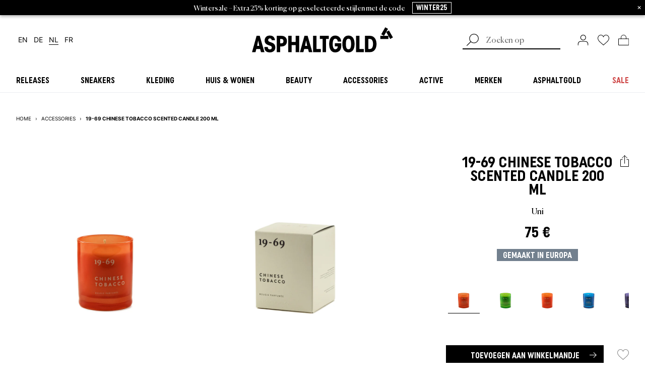

--- FILE ---
content_type: text/html; charset=utf-8
request_url: https://www.asphaltgold.com/nl/products/19-69-chinese-tobacco-scented-candle-200-ml
body_size: 80119
content:















<!doctype html>
<html lang="nl">
<head>

<link rel="preconnect" href="https://cdn.shopify.com" crossorigin />
<link rel="preconnect" href="https://kameleoon.eu" crossorigin />
<link rel="preconnect" href="https://usercentrics.eu" crossorigin />


<link rel="preload" href="//www.asphaltgold.com/cdn/shop/t/318/assets/subset-UniformCondensed-Bold.woff2?v=79390877037722893791751526165" as="font" type="font/woff2" crossorigin="anonymous" />
<link rel="preload" href="//www.asphaltgold.com/cdn/shop/t/318/assets/subset-Canela-Regular.woff2?v=140302425410427123391751526165" as="font" type="font/woff2" crossorigin="anonymous" />
<link rel="preload" href="//www.asphaltgold.com/cdn/shop/t/318/assets/subset-Inter-ExtraBold.woff2?v=148594950040834823391751526165" as="font" type="font/woff2" crossorigin="anonymous" />

<link rel="preload" href="//www.asphaltgold.com/cdn/shop/t/318/assets/subset-Inter-Regular.woff2?v=68799407670978259491751526165" as="font" type="font/woff2" crossorigin="anonymous" />
<link rel="preload" href="//www.asphaltgold.com/cdn/shop/t/318/assets/subset-Inter-Bold.woff2?v=28638659244925120701751526165" as="font" type="font/woff2" crossorigin="anonymous" />

<link rel="preload" href="//www.asphaltgold.com/cdn/shop/t/318/assets/subset-Inter-SemiBold.woff2?v=168371079514635387731751526165" as="font" type="font/woff2" crossorigin="anonymous" />


<style>

    @font-face {
        font-family: 'Uniform Condensed';
        src: url("//www.asphaltgold.com/cdn/shop/t/318/assets/subset-UniformCondensed-Bold.woff2?v=79390877037722893791751526165") format('woff2');
        font-weight: bold;
        font-style: normal;
        font-display: swap;
    }

    @font-face {
        font-family: 'Canela';
        src: url("//www.asphaltgold.com/cdn/shop/t/318/assets/subset-Canela-Regular.woff2?v=140302425410427123391751526165") format('woff2');
        font-weight: normal;
        font-style: normal;
        font-display: swap;
    }

    @font-face {
        font-family: 'Inter';
        src: url("//www.asphaltgold.com/cdn/shop/t/318/assets/subset-Inter-ExtraBold.woff2?v=148594950040834823391751526165") format('woff2');
        font-weight: 800;
        font-style: normal;
        font-display: swap;
    }

    

    @font-face {
        font-family: 'Inter';
        src: url("//www.asphaltgold.com/cdn/shop/t/318/assets/subset-Inter-Regular.woff2?v=68799407670978259491751526165") format('woff2');
        font-weight: normal;
        font-style: normal;
        font-display: swap;
    }

    @font-face {
        font-family: 'Inter';
        src: url("//www.asphaltgold.com/cdn/shop/t/318/assets/subset-Inter-Bold.woff2?v=28638659244925120701751526165") format('woff2');
        font-weight: bold;
        font-style: normal;
        font-display: swap;
    }

    

    

    @font-face {
        font-family: 'Inter';
        src: url("//www.asphaltgold.com/cdn/shop/t/318/assets/subset-Inter-SemiBold.woff2?v=168371079514635387731751526165") format('woff2');
        font-weight: 600;
        font-style: normal;
        font-display: swap;
    }

    

    
    
    @font-face {
      font-family: 'Inter-fallback';
      src: local("Arial");
      size-adjust: 107.00%;
      ascent-override: 90%;
    }

    :root {
        --font-headline: 'Uniform Condensed', sans-serif;
        --font-subline: 'Canela', serif;
        --font-text: 'Inter', 'Inter-fallback', sans-serif;
        --colors-headlines: 0, 0, 0;
        --colors-text: 0, 0, 0;
        --colors-dark-grey: 135, 135, 135;
        --colors-light-grey: 235, 238, 241;
    }

</style>
<style>.footer__logo{margin-bottom:64px;display:none}:root{--hh:94px;--space-unit:4px;--space-xxs:4px;--space-xs:8px;--space-sm:12px;--space:16px;--space-md:24px;--space-lg:32px;--space-xl:48px;--space-xxl:56px;--space-xxxl:64px;--space-4xl:80px;--space-5xl:96px}*{background-repeat:no-repeat}body{margin:0;line-height:1}aside,header,main,nav{display:block}img{display:block;border:0}h2{font-weight:400}h2,p{margin:0;padding:0}ul{margin:0;padding:0;list-style-type:none}a{background-color:transparent;font-size:inherit;color:inherit;text-decoration:none}:focus{outline:0}button,input{margin:0;font-size:inherit}[type=submit],button,html [type=button]{padding:0;border:0;color:inherit;background-color:transparent;-webkit-appearance:button}button::-moz-focus-inner,input::-moz-focus-inner{border:0;padding:0}input{padding:0;line-height:normal}input::-webkit-input-placeholder{font-weight:300}input::-ms-input-placeholder{font-weight:300}input::-moz-placeholder{font-weight:300}[type=search]{-webkit-appearance:textfield}[type=search]::-webkit-search-cancel-button,[type=search]::-webkit-search-decoration{-webkit-appearance:none}@-webkit-keyframes shimmer{to{-webkit-transform:translateX(100%);transform:translateX(100%)}}@keyframes shimmer{to{-webkit-transform:translateX(100%);transform:translateX(100%)}}.header__mobilemenu-main-link,.megamenu__column-title,.megamenu__sub-menu-title,h2{color:rgba(var(--colors-headlines),1);font-family:var(--font-headline);text-transform:uppercase;text-align:center;line-height:.9}h2{font-size:24px}.header__mobilemenu-main-link,.megamenu__sub-menu-title{font-size:15px}.megamenu__column-title{font-size:15px}.btn,[type=submit],html [type=button]:not(.no-type-style){color:rgba(var(--colors-headlines),1);font-family:var(--font-headline);font-weight:700;text-transform:uppercase;text-align:center;font-size:16px;border:1px solid rgba(var(--colors-headlines),1);height:40px;min-width:40px;padding:8px 32px;position:relative}.btn:not([hidden]),[type=submit]:not([hidden]),html [type=button]:not([hidden]):not(.no-type-style){display:-webkit-inline-box;display:-ms-inline-flexbox;display:inline-flex;-webkit-box-orient:horizontal;-webkit-box-direction:normal;-ms-flex-flow:row nowrap;flex-flow:row nowrap;-webkit-box-pack:center;-ms-flex-pack:center;justify-content:center;-webkit-box-align:center;-ms-flex-align:center;align-items:center}.btn>*,[type=submit]>*,html [type=button]:not(.no-type-style)>*{margin:0}.btn:not(.gallery--cta):not(.predictive-search__submit) svg{stroke:currentColor;position:absolute;right:13px;top:auto}.btn--filled{background-color:rgba(var(--colors-headlines),1);color:#fff}.btn--tag{width:-webkit-max-content;width:-moz-max-content;width:max-content;padding:4px 8px 6px;height:unset;text-transform:none;font-family:var(--font-subline);font-weight:400}.swiper-slide .btn--tag{outline-offset:-1px!important}.btn--micro{font-size:inherit;height:unset;padding:.25em .5em}.icon-wishlist svg>*{fill:none}button,input{border-radius:0;background:0 0}input{-webkit-appearance:none;-moz-appearance:none;appearance:none;border-radius:0!important;border:1px solid}form .form__field-error{color:#e22120;margin-bottom:8px;font-size:12px}.flyout{position:fixed;right:0;top:0;bottom:0;width:calc(100vw - 48px);background-color:#fff;z-index:7;opacity:0;-webkit-transform:translateX(100%);transform:translateX(100%);will-change:opacity transform;display:-webkit-box;display:-ms-flexbox;display:flex;-webkit-box-orient:vertical;-webkit-box-direction:normal;-ms-flex-flow:column nowrap;flex-flow:column nowrap;-webkit-backface-visibility:hidden;backface-visibility:hidden;-ms-flex-line-pack:center;align-content:center;-webkit-box-pack:center;-ms-flex-pack:center;justify-content:center;place-content:center}@media screen and (min-width:1024px){.flyout{width:33vw;min-width:460px;-webkit-box-shadow:0 3px 6px rgba(0,0,0,.29);box-shadow:0 3px 6px rgba(0,0,0,.29);z-index:4}.predictive-search__form{margin-right:16px}}.flyout.cart--flyout{z-index:7}@media screen and (max-width:434px){.flyout.cart--flyout{width:100%}}.predictive-search{width:100%;display:-webkit-box;display:-ms-flexbox;display:flex;-webkit-box-align:center;-ms-flex-align:center;align-items:center;-webkit-box-pack:justify;-ms-flex-pack:justify;justify-content:space-between}@media screen and (max-width:767px){.predictive-search{margin-bottom:8px}}.predictive-search__form{position:relative;-webkit-box-flex:1;-ms-flex:1;flex:1}.predictive-search__input{position:relative;padding:5px 18px 5px 46px;width:100%;color:#000;background-color:#fff;border:none;border-bottom:1px solid rgba(var(--colors-text),1);font-family:var(--font-subline);-webkit-appearance:none;-moz-appearance:none;appearance:none}@media screen and (min-width:1024px){.predictive-search__input{border-width:2px}}.predictive-search__submit{z-index:1;position:absolute!important;left:0;top:0;display:inline-block!important;padding:0!important;vertical-align:middle;background-color:transparent!important;border:0!important;margin:0}.predictive-search__submit svg{width:24px;height:24px;-o-object-fit:contain;object-fit:contain}.megamenu{display:none;width:100%;background:#fff;z-index:0;padding:calc(47px - 1rem) 0 32px;padding-top:calc(var(--hh)/ 2 - 1rem);padding-bottom:0;border-bottom:1px solid rgba(var(--colors-light-grey),1);position:relative}@media screen and (min-width:1024px){.megamenu{display:block}}.megamenu__inner{display:-webkit-box;display:-ms-flexbox;display:flex;-webkit-box-pack:justify;-ms-flex-pack:justify;justify-content:space-between;width:100%;font-family:var(--font-subline);-ms-flex-wrap:wrap;flex-wrap:wrap;margin-left:auto;margin-right:auto;max-width:1344px;padding-left:24px;padding-right:24px}.megamenu__inner:before{content:"";position:fixed;left:0;top:calc(100% + 4px);width:100%;background-color:rgba(var(--colors-text),1);height:100vh;opacity:.5}.megamenu__column:last-child{margin-right:0}.megamenu__column ul{list-style:none;padding-left:0;line-height:1.5}.megamenu__column ul a{font-size:16px}.megamenu__column-title{font-size:16px;text-align:left;line-height:1.45;margin-bottom:8px}.megamenu__column-wrapper{grid-column:span 3;grid-column:span var(--column-span,3);grid-gap:16px;gap:16px;display:grid;grid-template-columns:128px repeat(3,1fr);grid-template-columns:128px repeat(var(--columns,3),1fr)}.megamenu__sub-menu{display:none;position:absolute;top:100%;left:0;width:100%;background:#fff;padding:32px;border-top:1px solid rgba(var(--colors-light-grey),1);z-index:0;text-align:left}@supports (transition-behavior:allow-discrete){.megamenu__sub-menu{opacity:0}}.megamenu__sub-menu-wrapper{max-width:1280px;width:100%;margin-left:auto;margin-right:auto;display:grid;grid-template-columns:repeat(6,1fr);grid-gap:48px;gap:48px}.megamenu__sub-menu-title{display:block;font-size:22px;text-align:left;margin-bottom:12px}.megamenu__main-link{display:block;text-align:left;margin-bottom:0;font-size:16px;-webkit-box-flex:1;-ms-flex:1;flex:1;-webkit-box-flex:0;-ms-flex-positive:0;flex-grow:0;text-align:center}.megamenu__main-link>a{font-family:var(--font-headline);font-weight:700;text-transform:uppercase;white-space:nowrap;display:block;padding-top:1em;padding-bottom:1em;width:-webkit-fit-content;width:-moz-fit-content;width:fit-content;margin-left:auto;margin-right:auto}.megamenu__main-link>a span{position:relative;padding-left:8px;padding-right:8px}.megamenu__main-link>a span:before{content:"";position:absolute;left:0;top:calc(100% + 4px);width:100%;background-color:rgba(var(--colors-text),1);height:2px;opacity:0}.megamenu__content-wrapper{grid-column:span 3;grid-column:span var(--column-span,3);position:relative}.megamenu__content-wrapper shop-the-look{display:block;min-height:unset}.megamenu__content-wrapper shop-the-look look-card{display:block}.megamenu__content-wrapper shop-the-look .swiper-container{border-radius:8px}.megamenu__content-wrapper .swiper-container.swiper-container{margin:0;padding:0;position:static}.megamenu__content-wrapper .swiper-wrapper{margin:0}.megamenu__content-wrapper .swiper-arrow-next,.megamenu__content-wrapper .swiper-arrow-prev{position:absolute;top:50%;-webkit-transform:translateY(calc(-50% + 14px));transform:translateY(calc(-50% + 14px));z-index:100;padding:1rem}.megamenu__content-wrapper .swiper-arrow-next.swiper-button-disabled,.megamenu__content-wrapper .swiper-arrow-prev.swiper-button-disabled{opacity:.2}.megamenu__content-wrapper .swiper-arrow-prev{left:-40px;-webkit-transform:translateY(calc(-50% + 17px)) rotate(.5turn);transform:translateY(calc(-50% + 17px)) rotate(.5turn)}.megamenu__content-wrapper .swiper-arrow-next{right:-40px}.megamenu .skeleton{width:100%}.megamenu .skeleton .skeleton-box:first-child{padding-top:100%}.megamenu .skeleton .skeleton-box:last-child{padding-top:47px;margin-top:10px}.header{--starting-opacity:0}.header__mobilemenu{display:block;width:100%;height:100vh;height:calc(var(--vh,1vh)*100);background:#fff;position:absolute;top:0;left:0;-webkit-transform:translateX(-100%);transform:translateX(-100%);will-change:transform;z-index:1;padding-top:94px;padding-top:var(--hh);padding-left:16px;padding-right:16px;overflow:hidden}@media screen and (min-width:1024px){.header__mobilemenu{display:none}}.header__mobilemenu-inner{width:100%;padding-bottom:32px}.header__mobilemenu-close{position:absolute;right:0;margin-right:env(safe-area-inset-right);height:94px;height:var(--hh);padding-right:16px!important;padding-left:8px!important;-webkit-transform:rotate(-90deg);transform:rotate(-90deg)}.header__mobilemenu-close img{height:12px}.header__mobilemenu-row{height:calc(var(--vh)*100 - var(--hh-without-search)*2);overflow:scroll;overflow-x:hidden;padding:0 16px 32px}.header__mobilemenu-row .swiper-container{margin-bottom:12px}.header__mobilemenu-row .swiper-container[data-mobilemenu-tag-slider]{position:sticky;top:0;left:0;padding-bottom:24px;margin-bottom:0;z-index:3;background-color:#fff}.header__mobilemenu-row .swiper-slide{width:auto!important}.header__mobilemenu-row ul{list-style:none;padding-left:0;line-height:1}.header__mobilemenu-row ul a{font-family:var(--font-subline);height:100%;width:100%}.header__mobilemenu-row ul a,.header__mobilemenu-row ul li:not([key]){font-size:16px;display:-webkit-box;display:-ms-flexbox;display:flex;-webkit-box-align:center;-ms-flex-align:center;align-items:center}.header__mobilemenu-row ul li:not([key]){height:3em;border-bottom:1px solid rgba(var(--colors-dark-grey),1)}.header__mobilemenu-tab{position:absolute;top:0;left:0;-webkit-transform:translateX(100%);transform:translateX(100%);will-change:transform;height:100%;width:100%;background:#fff;padding-left:env(safe-area-inset-left);padding-right:env(safe-area-inset-right)}.header__mobilemenu-tab[data-tab-for=main]{-webkit-transform:translateX(0);transform:translateX(0)}.header__mobilemenu-tab[data-tab-for=main] .header__mobilemenu-row{padding-top:1em}.header__mobilemenu-tab-head{height:var(--hh-without-search);display:-webkit-box;display:-ms-flexbox;display:flex;-webkit-box-align:center;-ms-flex-align:center;align-items:center;-webkit-box-pack:center;-ms-flex-pack:center;justify-content:center;padding:0 16px;margin-bottom:12px}.header__mobilemenu-tab-title{color:rgba(var(--colors-headlines),1);font-family:var(--font-headline);text-transform:uppercase;text-align:center;line-height:1;font-size:22px}.header__mobilemenu .header__mobilemenu-row[data-brands-tab] .swiper-container{position:sticky;top:0;left:0;padding-bottom:24px;z-index:3}.header__mobilemenu-back{position:absolute;left:calc(16px + env(safe-area-inset-left));height:var(--hh-without-search);padding-right:8px!important;padding-left:16px!important;margin-left:-16px}.header__mobilemenu-back svg{stroke:rgba(var(--colors-text),1);-webkit-transform:rotate(180deg) scale(1.5);transform:rotate(180deg) scale(1.5)}.header__mobilemenu-main-link{display:-webkit-box;display:-ms-flexbox;display:flex;text-align:left;height:3em;-webkit-box-align:center;-ms-flex-align:center;align-items:center;width:100%;font-size:16px;border-bottom:1px solid #dcdcdc}.header__mobilemenu-main-link a{width:100%}.header__mobilemenu--has-childs{display:-webkit-box;display:-ms-flexbox;display:flex;-webkit-box-pack:justify;-ms-flex-pack:justify;justify-content:space-between;-webkit-box-align:center;-ms-flex-align:center;align-items:center}.header__mobilemenu--has-childs button svg{stroke:rgba(var(--colors-text),1)}.header__mobilemenu-bottombar{position:absolute;bottom:0;height:calc(var(--hh-without-search) + env(safe-area-inset-bottom));display:-webkit-box;display:-ms-flexbox;display:flex;-ms-flex-pack:distribute;justify-content:space-around;width:100vw;left:0;background:#fff;-webkit-box-shadow:0 3px 6px rgba(0,0,0,.29);box-shadow:0 3px 6px rgba(0,0,0,.29);-webkit-box-align:center;-ms-flex-align:center;align-items:center}.header__mobilemenu-bottombar svg{height:22px;width:auto}.header__mobilemenu-predictive-search{width:100%;background-color:#fff;font-size:16px;margin-bottom:24px;height:var(--hh-without-search);padding-left:12px;padding-right:12px}.header__mobilemenu-predictive-search[data-brands-search]{padding-left:0;padding-right:0}@media screen and (min-width:1024px){.header__mobilemenu-all-link{border-bottom:1px solid}.header__mobilemenu-predictive-search{display:none}}.header__mobilemenu-predictive-search .predictive-search__submit{top:1px;right:2px;left:auto}.header__mobilemenu-predictive-search .predictive-search__submit svg{height:1.3em;width:auto;-webkit-transform:scaleX(-1);transform:scaleX(-1)}.header__mobilemenu-predictive-search .predictive-search__input{height:40px;padding:2px 40px 5px 20px;background-color:#fff;border-radius:0;border:1px solid #000;text-align:center}.header__mobilemenu-predictive-search .predictive-search__input::-webkit-input-placeholder{color:rgba(var(--colors-dark-grey),1);opacity:1}.header__mobilemenu-predictive-search .predictive-search__input::-moz-placeholder{color:rgba(var(--colors-dark-grey),1);opacity:1}.header__mobilemenu-predictive-search .predictive-search__input:-ms-input-placeholder{color:rgba(var(--colors-dark-grey),1);opacity:1}.header__mobilemenu-predictive-search .predictive-search__input::-ms-input-placeholder{color:rgba(var(--colors-dark-grey),1);opacity:1}.header__mobilemenu img,.header__mobilemenu svg{-webkit-box-sizing:content-box;box-sizing:content-box}.header .header__mobilemenu-bottombar .icon-wishlist #swym-anchor-badge{top:-2px}.header .header__mobilemenu-bottombar .icon-cart{position:relative}.header .header__mobilemenu-bottombar .icon-cart svg #bag{fill:rgba(var(--colors-headlines),1)}.header .header__mobilemenu-bottombar .icon-cart span{top:3px}.header-wrapper{display:-webkit-box;display:-ms-flexbox;display:flex;-webkit-box-orient:vertical;-webkit-box-direction:normal;-ms-flex-direction:column;flex-direction:column}.header-wrapper .header{-webkit-box-ordinal-group:0;-ms-flex-order:-1;order:-1}@media screen and (min-width:1024px){.header-wrapper .header{-ms-flex-wrap:wrap;flex-wrap:wrap;-webkit-box-ordinal-group:3;-ms-flex-order:2;order:2;padding-top:24px}}.header{-webkit-box-shadow:0 3px 6px rgba(0,0,0,.29);box-shadow:0 3px 6px rgba(0,0,0,.29);position:fixed;top:0;width:100%;background:#fff;z-index:7;-ms-flex-wrap:wrap;flex-wrap:wrap;grid-row-gap:0;row-gap:0;height:50px;--hh-without-search:calc(var(--hh)/2)}.header,.header .language-switcher{display:-webkit-box;display:-ms-flexbox;display:flex}.header .language-switcher[data-breakpoint=mobile]{font-size:16px;grid-gap:4px;gap:4px;margin-top:16px}.header .language-switcher[data-breakpoint=desktop]{font-size:14px;display:none}.header .language-switcher__link{white-space:nowrap;text-decoration:none;display:inline-block;margin:2px 8px 2px 4px;-webkit-box-ordinal-group:2;-ms-flex-order:1;order:1}.header .language-switcher__link[data-language-code=en]{-webkit-box-ordinal-group:0;-ms-flex-order:-1;order:-1}.header .language-switcher__link[data-language-code=fr]{-webkit-box-ordinal-group:3;-ms-flex-order:2;order:2}.header .language-switcher__link.current_lang{position:relative}.header .language-switcher__link.current_lang:after{content:"";width:100%;height:1px;background-color:rgba(var(--colors-text),1);bottom:0;left:0;right:0;display:block;-webkit-transform:translateY(2px);transform:translateY(2px)}@media screen and (min-width:1024px){.header .language-switcher[data-breakpoint=desktop]{display:-webkit-box;display:-ms-flexbox;display:flex}.header{height:100%;-webkit-box-shadow:none;box-shadow:none;position:relative;z-index:3;top:0;left:0;width:100%;-ms-flex-wrap:nowrap;flex-wrap:nowrap}}.header__center,.header__left,.header__right{-webkit-box-flex:1;-ms-flex:1;flex:1;display:-webkit-box;display:-ms-flexbox;display:flex;-webkit-box-pack:center;-ms-flex-pack:center;justify-content:center;-webkit-box-align:center;-ms-flex-align:center;align-items:center;background:#fff;position:relative;z-index:1;height:47px;height:calc(var(--hh)/2)}@media screen and (min-width:1024px){.header__center,.header__left,.header__right{height:unset}.header__menu--mobile{display:none}}.header__menu--mobile{height:100%;margin-left:-16px;padding-left:16px;padding-right:8px}.header__logo-image--mobile{width:30px}@media screen and (min-width:1024px){.header__logo-image--mobile{display:none}}@media screen and (max-width:1024px){.header__logo-image--desktop{display:none}}.header__left{margin-right:auto;display:block;padding-left:12px;margin-left:env(safe-area-inset-left)}.header__left-inner{display:-webkit-box;display:-ms-flexbox;display:flex;-webkit-box-align:center;-ms-flex-align:center;align-items:center;height:100%}.header__left-inner img{height:20px;width:auto}.header__right{margin-left:auto;display:block;padding-right:12px;margin-right:env(safe-area-inset-right);-ms-flex-negative:0;flex-shrink:0;-webkit-box-flex:1;-ms-flex-positive:1;flex-grow:1}@media screen and (min-width:1024px){.header__left{padding-left:32px}.header__right{padding-right:32px;-webkit-box-flex:1;-ms-flex:1;flex:1}}.header__right-inner{display:-webkit-box;display:-ms-flexbox;display:flex;-webkit-box-align:center;-ms-flex-align:center;align-items:center;height:100%;-webkit-box-pack:end;-ms-flex-pack:end;justify-content:flex-end}.header__right-inner>*{height:20px;margin-right:18px}.header__right-inner>:last-child{margin:0}.header:before{content:"";position:fixed;top:0;left:0;height:calc(var(--vh)*100);width:100vw;background:#fff;z-index:-1;opacity:0}.header__predictive-search{width:100%;height:46px;background-color:#fff;display:none;max-width:210px}@media screen and (max-width:1023px){.header__predictive-search{-webkit-box-align:end;-ms-flex-align:end;align-items:flex-end;-webkit-box-pack:end;-ms-flex-pack:end;justify-content:flex-end;z-index:-1}}@media screen and (min-width:1024px){.header__predictive-search{display:-webkit-box;display:-ms-flexbox;display:flex;-webkit-box-align:center;-ms-flex-align:center;align-items:center;-webkit-box-pack:start;-ms-flex-pack:start;justify-content:flex-start;z-index:2}.header .icon-customer svg *{stroke-width:1.125px}}.header .icon-wishlist{position:relative}.header .icon-wishlist svg>*{fill:rgba(var(--colors-headlines),1)}.header .icon-wishlist #swym-anchor-badge{position:absolute;width:100%;font-size:8px;display:-webkit-box;display:-ms-flexbox;display:flex;-webkit-box-pack:center;-ms-flex-pack:center;justify-content:center;-webkit-box-align:center;-ms-flex-align:center;align-items:center;height:100%;color:#fff;top:-1px}.header .icon-wishlist #swym-anchor-badge[hidden]{display:none}.header .icon-wishlist #swym-anchor-badge[hidden]+svg>*{fill:none}.header .icon-cart{position:relative}.header .icon-cart svg #bag{fill:rgba(var(--colors-headlines),1)}.header .icon-cart span{position:absolute;width:100%;font-size:8px;display:-webkit-box;display:-ms-flexbox;display:flex;-webkit-box-pack:center;-ms-flex-pack:center;justify-content:center;-webkit-box-align:center;-ms-flex-align:center;align-items:center;height:100%;color:#fff;top:4px}.header .icon-cart span.hidden{display:none}.header .icon-cart span.hidden+svg #bag{fill:none}.header .icon-customer svg{width:22px}.pre-footer alert{font-size:16px}.pre-footer__swiper-skip-button{display:none;position:absolute;top:32%;z-index:10;background-color:transparent;border:none;padding:0}.pre-footer__swiper-skip-button svg{stroke:currentColor}.pre-footer__swiper-skip-button--next{right:-20px}.pre-footer__swiper-skip-button--prev{left:-20px;-webkit-transform:rotate(.5turn);transform:rotate(.5turn)}.price-wrapper .separator,.price-wrapper .unit{display:inline}.price-wrapper .price{white-space:nowrap}.price-wrapper .price[data-type=availability],.price-wrapper .price[data-type=unit]{display:none;margin:0 4px 0 0}:root{--abh:0px}.announcement-bar{-webkit-box-sizing:border-box;box-sizing:border-box;display:block;position:relative;z-index:4;font-size:14px;line-height:1.6;width:100%;background-color:#000;color:#fff;padding:.25em 2em;-webkit-box-shadow:0 3px 6px rgba(0,0,0,.29);box-shadow:0 3px 6px rgba(0,0,0,.29);text-align:center}@media only screen and (max-width:1023px){:root{--hh:100px}.announcement-bar{margin-top:94px;margin-top:var(--hh)}}.announcement-bar--wrapper{display:grid;grid-template-columns:1fr}.announcement-bar--text{font-family:var(--font-subline);display:-webkit-box;display:-ms-flexbox;display:flex;-ms-flex-wrap:wrap;flex-wrap:wrap;-ms-flex-line-pack:center;align-content:center;-webkit-box-pack:center;-ms-flex-pack:center;justify-content:center;place-content:center;grid-row:1;grid-column:1}.announcement-bar--text-hidden{opacity:0}.announcement-bar--cta{margin-left:1em;line-height:1;height:-webkit-min-content;height:-moz-min-content;height:min-content}.announcement-bar--close{line-height:1;font-style:normal;position:absolute;top:.5em;right:.5em}.announcement-bar p{display:inline-block}:root{--swiper-navigation-size:44px}.skeleton{opacity:.1}.skeleton-box{position:relative;background:rgba(var(--colors-headlines),1)}.skeleton-box:after{position:absolute;top:0;right:0;bottom:0;left:0;-webkit-transform:translateX(-100%);transform:translateX(-100%);background-image:-webkit-gradient(linear,left top,right top,color-stop(0,hsla(0,0%,100%,0)),color-stop(20%,hsla(0,0%,100%,.2)),color-stop(60%,hsla(0,0%,100%,.5)),to(hsla(0,0%,100%,0)));background-image:linear-gradient(90deg,hsla(0,0%,100%,0),hsla(0,0%,100%,.2) 20%,hsla(0,0%,100%,.5) 60%,hsla(0,0%,100%,0));-webkit-animation:.5s infinite shimmer;animation:.5s infinite shimmer;content:""}look-card{width:100%;min-width:0;aspect-ratio:3/4;background:#fff}look-card .look-card__image{overflow:hidden;display:-webkit-box;display:-ms-flexbox;display:flex;-webkit-box-pack:center;-ms-flex-pack:center;justify-content:center;-webkit-box-align:center;-ms-flex-align:center;align-items:center;position:relative;border-radius:8px}look-card .look-card__image img{position:absolute;top:0;left:0;width:100%;height:100%;-o-object-fit:cover;object-fit:cover}look-card .look-card{width:100%;height:100%}.card-wrapper{height:100%;position:relative}shop-the-look{display:grid;grid-template-columns:1fr;min-height:40vh;max-width:1920px;margin:0 auto;grid-gap:1rem;gap:1rem}@media screen and (min-width:435px){shop-the-look{grid-template-columns:repeat(2,1fr)}}@media screen and (min-width:768px){shop-the-look{grid-template-columns:repeat(4,1fr)}}.brand-badges{position:absolute;bottom:0;width:100%;-webkit-box-pack:center;-ms-flex-pack:center;justify-content:center;-ms-flex-wrap:wrap;flex-wrap:wrap;padding:.5rem .75rem}.brand-badges,.brand-badges>a{display:-webkit-box;display:-ms-flexbox;display:flex}.brand-badges>a{font-size:12px;font-family:var(--font-subline);opacity:.7;padding:.25rem}.brand-badges>a span{background:#fff;padding:.4rem .8rem;border-radius:4px}*{-webkit-box-sizing:border-box;box-sizing:border-box}html{overflow-x:hidden}body,html{height:100%;font-family:var(--font-text);width:100%;font-size:14px}:active,:focus-visible{outline:revert!important;outline-offset:2px!important}body{display:-webkit-box;display:-ms-flexbox;display:flex;-webkit-box-orient:vertical;-webkit-box-direction:normal;-ms-flex-direction:column;flex-direction:column}main{-webkit-box-flex:1;-ms-flex:1;flex:1;padding:32px 12px 12px;margin-left:env(safe-area-inset-left);margin-right:env(safe-area-inset-right)}@media screen and (min-width:1024px){body,html{font-size:16px}main{padding:32px}}ul{list-style-type:disc;padding-left:1em}alert[type=error]{color:#e22120}[hidden]{display:none}.stretched-link-hitzone{position:relative}.stretched-link:after{position:absolute;content:"";top:0;right:0;bottom:0;left:0}.skip-to-content-links{position:absolute;top:0;left:0;z-index:99999}.skip-to-content-links ul{list-style:none}.skip-to-content-links .skip-to-content-link{position:absolute;top:0;left:0;background:#000;color:#fff;padding:8px 12px;z-index:99999;opacity:0;line-height:1;white-space:nowrap}.skip-to-content-links .skip-to-content-link:first-child{-webkit-transform:translateY(-100%);transform:translateY(-100%)}.skip-to-content-links .skip-to-content-link:last-child{-webkit-transform:translateY(-200%);transform:translateY(-200%)}:root{--swiper-theme-color:#007aff}.swiper-container{margin-left:auto;margin-right:auto;position:relative;overflow:hidden;list-style:none;padding:0;z-index:1}.swiper-wrapper{position:relative;width:100%;height:100%;z-index:1;display:-webkit-box;display:-ms-flexbox;display:flex;-webkit-box-sizing:content-box;box-sizing:content-box}.swiper-wrapper{-webkit-transform:translateZ(0);transform:translateZ(0)}.swiper-slide{-ms-flex-negative:0;flex-shrink:0;width:100%;height:100%;position:relative}.price-wrapper .separator,.price-wrapper .unit{display:inline}:root{--hh:94px;--space-unit:4px;--space-xxs:4px;--space-xs:8px;--space-sm:12px;--space:16px;--space-md:24px;--space-lg:32px;--space-xl:48px;--space-xxl:56px;--space-xxxl:64px;--space-4xl:80px;--space-5xl:96px}.h2,.h3,h1,h2{color:rgba(var(--colors-headlines),1);font-family:var(--font-headline);text-transform:uppercase;text-align:center;line-height:.9}h1{font-size:30px}.h2,h2{font-size:24px}.h3{font-size:15px}.breadcrumb{display:-webkit-box;display:-ms-flexbox;display:flex;-webkit-box-orient:horizontal;-webkit-box-direction:normal;-ms-flex-flow:row nowrap;flex-flow:row nowrap;-webkit-box-pack:start;-ms-flex-pack:start;justify-content:flex-start;-webkit-box-align:center;-ms-flex-align:center;align-items:center;font-size:10px;padding:0;max-width:calc(100vw - 16px);overflow:hidden;text-overflow:ellipsis}@media only screen and (max-width:1023px){:root{--hh:100px}.breadcrumb{max-width:unset;width:100vw;padding-left:12px;margin-left:-12px;overflow-x:scroll;text-overflow:unset;scrollbar-width:none;-webkit-mask-image:linear-gradient(90deg,#000 calc(100vw - 32px),transparent);mask-image:linear-gradient(90deg,#000 calc(100vw - 32px),transparent)}.breadcrumb::-webkit-scrollbar{-webkit-appearance:none;width:0;height:0;display:none}}.breadcrumb--divider,.breadcrumb--item{list-style:none}.breadcrumb--item{text-transform:uppercase;padding:4px 8px;white-space:nowrap}.breadcrumb--item:first-child{padding-left:0}.breadcrumb--item:last-child{width:100%;white-space:nowrap;text-overflow:unset;overflow:visible}.breadcrumb--item:last-child>span{margin-right:12px}.swiper-container,.swiper-wrapper{margin:32px 0}.swiper-pagination{position:static}.template-collection .swiper-container{padding-top:32px}.price-wrapper .price[data-type=regular],.price-wrapper .separator,.price-wrapper .unit{display:inline}.price-wrapper{display:-webkit-box;display:-ms-flexbox;display:flex;-webkit-box-orient:horizontal;-webkit-box-direction:normal;-ms-flex-flow:row wrap;flex-flow:row wrap;-webkit-box-pack:start;-ms-flex-pack:start;justify-content:flex-start;-webkit-box-align:stretch;-ms-flex-align:stretch;align-items:stretch;font-size:16px;font-weight:700}.price-wrapper .price{white-space:nowrap}.price-wrapper .price[data-type=availability],.price-wrapper .price[data-type=unit]{display:none;margin:0 4px 0 0}.price-wrapper .price[data-type=regular]{margin:0 4px 0 0}.card--title{font-family:var(--font-subline)}.card{text-align:left;font-size:16px;line-height:1.2;position:relative}.card.card{outline-offset:-1px!important}.card--description header{display:-webkit-box;display:-ms-flexbox;display:flex;-webkit-box-orient:horizontal;-webkit-box-direction:normal;-ms-flex-flow:row wrap;flex-flow:row wrap;-webkit-box-pack:justify;-ms-flex-pack:justify;justify-content:space-between;line-height:1.35;font-size:13px}.card--description .price-wrapper{font-family:var(--font-headline);line-height:1.45}.card--vendor{text-transform:uppercase;display:block;font-family:var(--font-headline)}.card--title{overflow:hidden;text-overflow:ellipsis;white-space:nowrap;width:100%;text-transform:none;text-align:left}.card--title{display:block}.card .media{position:relative;z-index:-1}.card--media{display:block;max-width:100%;position:relative}.card--media:before{content:"";display:block;padding-bottom:100%}.card--media img{display:block;width:100%;height:auto}.card--media .media,.card--media picture{display:-webkit-box;display:-ms-flexbox;display:flex;-webkit-box-orient:horizontal;-webkit-box-direction:normal;-ms-flex-flow:row nowrap;flex-flow:row nowrap;-webkit-box-align:center;-ms-flex-align:center;align-items:center;position:absolute;top:0;width:100%;height:100%;-o-object-fit:contain;object-fit:contain;overflow:hidden}.card--wishlist-toggle{position:absolute!important;top:16px;left:16px;z-index:1;font-size:14px;padding:1rem!important;margin:-1rem 0 0 -1rem!important;min-width:16px!important;height:16px!important;border:0!important}@media screen and (min-width:767px){.card--wishlist-toggle{font-size:16px;top:24px;left:24px}}.card--wishlist-toggle>svg{display:block;max-height:1em;right:auto!important;top:50%!important;left:50%!important;-webkit-transform:translate(-50%,-50%);transform:translate(-50%,-50%)}.card--flag{font-family:var(--font-headline);font-size:14px;background-color:rgba(var(--colors-headlines),1);color:#fff;padding:4px 8px 3px;text-transform:uppercase;top:126px;top:calc(var(--hh) + 32px);position:absolute;top:8px;right:0;z-index:1;display:inline-block;max-width:calc(100% - 48px);text-overflow:ellipsis;overflow:hidden;white-space:nowrap}@media screen and (max-width:1023px){.card--flag{font-size:10px}}.card--flag--sale{background-color:#cf4a4a}:root{--swiper-theme-color:#007aff}.swiper-container{margin-left:auto;margin-right:auto;position:relative;overflow:hidden;list-style:none;padding:0;z-index:1}.swiper-wrapper{position:relative;width:100%;height:100%;z-index:1;display:-webkit-box;display:-ms-flexbox;display:flex;-webkit-box-sizing:content-box;box-sizing:content-box}.swiper-wrapper{-webkit-transform:translateZ(0);transform:translateZ(0)}.swiper-slide{-ms-flex-negative:0;flex-shrink:0;width:100%;height:100%;position:relative}</style><script type="application/javascript">
  window.dataLayer = window.dataLayer || [];
  window.gtag = window.gtag || function() {
    window.dataLayer.push(arguments);
  };

  gtag('consent', 'default', {
    ad_storage: 'denied',
    ad_user_data: 'denied',
    ad_personalization: 'denied',
    analytics_storage: 'denied',
    wait_for_update: 2000
  });
</script>

    <script id="usercentrics-cmp" src="https://app.usercentrics.eu/browser-ui/latest/loader.js" data-settings-id="dyZYxUz4T" defer></script>
  

  <meta name="google-site-verification" content="FQgu5YqWph3QiM3rUx-ZysdLt9dYUAkFwOsUMUcsl6w" />
  <meta charset="utf-8">
  <meta http-equiv="X-UA-Compatible" content="IE=edge">
  <meta name="viewport" content="width=device-width,initial-scale=1,viewport-fit=cover">
  <meta name="apple-itunes-app" content="app-id=1533038069">

  
    <script type="application/ld+json">
    {
        "@context": "http://schema.org",
        "@type": "Organization",
        "name": "Asphaltgold",
        
        
            "logo": {
            "@type": "ImageObject",
            "url": "https:\/\/www.asphaltgold.com\/cdn\/shop\/t\/318\/assets\/asphaltgold-logo-512x512.png",
            "width": 512,
            "height": 512
            },
        
        "sameAs": [
            "https://www.facebook.com/asphaltgold/",
            "https://www.instagram.com/asphaltgold/",
            "https://www.youtube.com/c/asphaltgoldsneakerstore",
            "https://twitter.com/asphaltgold",
            "https://t.me/asphaltgold_news",
            "https://www.pinterest.de/asphaltgold/",
            "https://www.tiktok.com/@asphaltgold"
        ],
        "url": "https:\/\/www.asphaltgold.com"
    }
</script>
<style>.price__badge--giftcard{font-size: 20px;}</style><meta name="HandheldFriendly" content="True">
<meta name="MobileOptimized" content="320">
<meta name="theme-color" content="#000000">
  <link rel="shortcut icon" type="image/x-icon" href="//www.asphaltgold.com/cdn/shop/files/AG_Stack_1square_180x180.png?v=1768399406">
  <link rel="apple-touch-icon" href="//www.asphaltgold.com/cdn/shop/files/AG_Stack_1square_180x180.png?v=1768399406"/>
  <link rel="apple-touch-icon" sizes="57x57" href="//www.asphaltgold.com/cdn/shop/files/AG_Stack_1square_57x57.png?v=1768399406"/>
  <link rel="apple-touch-icon" sizes="60x60" href="//www.asphaltgold.com/cdn/shop/files/AG_Stack_1square_60x60.png?v=1768399406"/>
  <link rel="apple-touch-icon" sizes="72x72" href="//www.asphaltgold.com/cdn/shop/files/AG_Stack_1square_72x72.png?v=1768399406"/>
  <link rel="apple-touch-icon" sizes="76x76" href="//www.asphaltgold.com/cdn/shop/files/AG_Stack_1square_76x76.png?v=1768399406"/>
  <link rel="apple-touch-icon" sizes="114x114" href="//www.asphaltgold.com/cdn/shop/files/AG_Stack_1square_114x114.png?v=1768399406"/>
  <link rel="apple-touch-icon" sizes="180x180" href="//www.asphaltgold.com/cdn/shop/files/AG_Stack_1square_180x180.png?v=1768399406"/>
  <link rel="apple-touch-icon" sizes="228x228" href="//www.asphaltgold.com/cdn/shop/files/AG_Stack_1square_228x228.png?v=1768399406"/>
<meta name="robots" content="index, follow, max-snippet:-1, max-image-preview:large, max-video-preview:-1">
    <link rel="canonical" href="https://www.asphaltgold.com/nl/products/19-69-chinese-tobacco-scented-candle-200-ml"><title>19-69 Chinese Tobacco Scented Candle 200 mL » bestel nu online!</title><meta name="description" content="19-69 Chinese Tobacco Scented Candle 200 mL – ✔ snelle levering » Koop nu online!"><link rel="alternate" hreflang="x-default" href="https://www.asphaltgold.com/products/19-69-chinese-tobacco-scented-candle-200-ml">
  <link rel="alternate" hreflang="de" href="https://www.asphaltgold.com/products/19-69-chinese-tobacco-scented-candle-200-ml"><link rel="alternate" hreflang="fr" href="https://www.asphaltgold.com/fr/products/19-69-chinese-tobacco-scented-candle-200-ml"><link rel="alternate" hreflang="nl" href="https://www.asphaltgold.com/nl/products/19-69-chinese-tobacco-scented-candle-200-ml"><link rel="alternate" hreflang="en" href="https://www.asphaltgold.com/en/products/19-69-chinese-tobacco-scented-candle-200-ml">





<meta property="og:site_name" content="Asphaltgold">
<meta property="og:url" content="https://www.asphaltgold.com/nl/products/19-69-chinese-tobacco-scented-candle-200-ml">
<meta property="og:title" content="19-69 Chinese Tobacco Scented Candle 200 mL">
<meta property="og:type" content="product">
<meta property="og:description" content="GeurkaarsTopnoten: Bergamot, Tabak, Paprika, CitroenHartnoten: Gember, KorianderBasisnoten: Wierook, cederhout, vanille, teer, adelaarshout, vetiverHoutachtig, Fris, Citrusachtig, Kruidig, Tabak200 ml48 uur brandtijdGemaakt in Italië">

  <meta property="og:price:amount" content="75,00">
  <meta property="og:price:currency" content="EUR">

<meta property="og:image" content="http://www.asphaltgold.com/cdn/shop/files/1576f20ad6b8dd0e176ec89f7aee86c2bbbe65b3_900366_CT_19_69_Chinese_Tobacco_Scented_Candle_200_mL_os_1_0bab88c5-99b0-455a-a1fc-3d55da08d4a6_1200x1200.jpg?v=1724073882"><meta property="og:image" content="http://www.asphaltgold.com/cdn/shop/files/de32d12c69c8b798731aef60092ec5a397a799ad_900366_CT_19_69_Chinese_Tobacco_Scented_Candle_200_mL_os_2_1200x1200.jpg?v=1724073883">
<meta property="og:image:secure_url" content="https://www.asphaltgold.com/cdn/shop/files/1576f20ad6b8dd0e176ec89f7aee86c2bbbe65b3_900366_CT_19_69_Chinese_Tobacco_Scented_Candle_200_mL_os_1_0bab88c5-99b0-455a-a1fc-3d55da08d4a6_1200x1200.jpg?v=1724073882"><meta property="og:image:secure_url" content="https://www.asphaltgold.com/cdn/shop/files/de32d12c69c8b798731aef60092ec5a397a799ad_900366_CT_19_69_Chinese_Tobacco_Scented_Candle_200_mL_os_2_1200x1200.jpg?v=1724073883">


<meta name="twitter:card" content="summary_large_image">
<meta name="twitter:title" content="19-69 Chinese Tobacco Scented Candle 200 mL">
<meta name="twitter:description" content="GeurkaarsTopnoten: Bergamot, Tabak, Paprika, CitroenHartnoten: Gember, KorianderBasisnoten: Wierook, cederhout, vanille, teer, adelaarshout, vetiverHoutachtig, Fris, Citrusachtig, Kruidig, Tabak200 ml48 uur brandtijdGemaakt in Italië">



  <script>
    window.theme = window.theme || {};
    window.Shopify = window.Shopify || {};
    window.theme.shopUrl = "https://www.asphaltgold.com";
    window.theme.shopifyUrl = "asphaltgold-gmbh.myshopify.com";
    window.theme.recommendationsEndpoint = "new";
    window.Shopify.locale = window.Shopify.locale || "nl";
    window.Shopify.money_format = "{{amount_with_comma_separator}} €";
    window.Shopify.currency_symbol = "€";
    window.KLAVIYO_API_KEY = "U3QnxB";
    window.AUTH_URL = "https:\/\/europe-west3-stikky-30a9f.cloudfunctions.net";
  </script>

  <script id="announcement-bar--settings" type="application/json" data-json="announcement-bar">
  {
    "entries": ["\u003cdiv class=\"metafield-rich_text_field\"\u003e\u003cp\u003eWintersale – Extra 25% korting op geselecteerde stijlen met de code\u003c\/p\u003e\u003c\/div\u003e","\u003cdiv class=\"metafield-rich_text_field\"\u003e\u003cp\u003eDe levertjid bedraagt 3 - 5 dagen\u003c\/p\u003e\u003c\/div\u003e","\u003cdiv class=\"metafield-rich_text_field\"\u003e\u003cp\u003eGratis verzending vanaf €100 binnen Nederland \u003c\/p\u003e\u003c\/div\u003e","\u003cdiv class=\"metafield-rich_text_field\"\u003e\u003cp\u003eAlleen in de app: 10% extra korting op reeds afgeprijsde artikelen met de code\u003c\/p\u003e\u003c\/div\u003e"],
    "planVisibility":false,
    "planning": {
      "start":"",
      "end":"",
      "storageLocation":"session"}
  }
</script>

<script>
  if (!String.prototype.hashCode) {
    /**
     * This method returns a hashcode for the string it's executed on.
     * @param {boolean} [asString=false] - whether the hashcode should be returned as a string or as an integer
     * @returns {number|string} the hashcode as a number or a string
     * @example
     * 'hello world'.hashCode(); // 1794106052
     * 'hello world'.hashCode(true); // '1794106052'
    */
    String.prototype.hashCode = function (asString) {
      let hash = 0;
      if (this.length === 0) { return hash; }
      for (let i = 0; i < this.length; i++) {
        hash = ((hash << 5) - hash) + this.charCodeAt(i);
        hash |= 0; // Convert to 32bit integer
      }
      hash = Math.abs(hash);
      return asString ? hash.toString() : hash;
    };
  }(() => {
    const settings = (() => {
      try {
        const script = document.getElementById('announcement-bar--settings');
        const settings = JSON.parse(script.innerHTML);
        return settings;
      } catch (error) {
        console.error('Error parsing Announcement Bar settings', error);
        return null;
      }
    })();
    if (settings === null) return;

    const currentHash = (settings.planning.storageLocation + settings.entries.join('')).hashCode(true);
    const previousHash = settings.planning.storageLocation == 'session' ? window.sessionStorage.getItem('announcementSeen') : window.localStorage.getItem('announcementSeen');
  
    if (previousHash === currentHash) {
      document.documentElement.classList.add("announcement--hide");
      document.documentElement.style.setProperty("--abh", `0px`);
    }})();
</script>


  <link rel="prefetch" href="//www.asphaltgold.com/cdn/shop/t/318/assets/latori-theme.404.css?v=124059073721942014901751526165"><link href="//www.asphaltgold.com/cdn/shop/t/318/assets/latori-theme.main.css?v=9359067363398582671768400085" rel="stylesheet" type="text/css" media="all" /><noscript><link rel="stylesheet" href="//www.asphaltgold.com/cdn/shop/t/318/assets/latori-theme.main.css?v=9359067363398582671768400085"></noscript><link rel="prefetch" href="//www.asphaltgold.com/cdn/shop/t/318/assets/latori-theme.article.css?v=86901820328343927641751526165"><link rel="prefetch" href="//www.asphaltgold.com/cdn/shop/t/318/assets/latori-theme.blog.css?v=61872554048184003351751526165"><link rel="prefetch" href="//www.asphaltgold.com/cdn/shop/t/318/assets/latori-theme.cart.css?v=12332386548315196321751526165"><link rel="prefetch" href="//www.asphaltgold.com/cdn/shop/t/318/assets/latori-theme.collection.general-selected.css?v=155240918134487454301766473964"><link rel="prefetch" href="//www.asphaltgold.com/cdn/shop/t/318/assets/latori-theme.collection.css?v=112960609899029998981766473964"><link rel="prefetch" href="//www.asphaltgold.com/cdn/shop/t/318/assets/latori-theme.collection.silo.css?v=13095365090216929471751526165"><link rel="prefetch" href="//www.asphaltgold.com/cdn/shop/t/318/assets/latori-theme.customers.css?v=140216271216769670821761039689"><link rel="prefetch" href="//www.asphaltgold.com/cdn/shop/t/318/assets/latori-theme.index.css?v=177844358839243176411759913347"><link rel="prefetch" href="//www.asphaltgold.com/cdn/shop/t/318/assets/latori-theme.list-collections.css?v=80086077560921842091751526165"><link rel="prefetch" href="//www.asphaltgold.com/cdn/shop/t/318/assets/latori-theme.page.brands.css?v=49507965274703032121756110937"><link rel="prefetch" href="//www.asphaltgold.com/cdn/shop/t/318/assets/latori-theme.page.events.css?v=138235528714366580211751526165"><link rel="prefetch" href="//www.asphaltgold.com/cdn/shop/t/318/assets/latori-theme.page.css?v=12332386548315196321751526165"><link rel="prefetch" href="//www.asphaltgold.com/cdn/shop/t/318/assets/latori-theme.page.shop-the-look.css?v=45572605700504760611751526165"><link rel="prefetch" href="//www.asphaltgold.com/cdn/shop/t/318/assets/latori-theme.page.trekk.css?v=165609242558275007971751526165"><link rel="prefetch" href="//www.asphaltgold.com/cdn/shop/t/318/assets/latori-theme.page.wishlist.css?v=146427052166973737011766474526"><link rel="prefetch" href="//www.asphaltgold.com/cdn/shop/t/318/assets/latori-theme.product.bundle.css?v=55306069581960747801766474526"><link href="//www.asphaltgold.com/cdn/shop/t/318/assets/latori-theme.product.css?v=11639157570529641621766474526" rel="stylesheet" type="text/css" media="all" /><noscript><link rel="stylesheet" href="//www.asphaltgold.com/cdn/shop/t/318/assets/latori-theme.product.css?v=11639157570529641621766474526"></noscript><link rel="prefetch" href="//www.asphaltgold.com/cdn/shop/t/318/assets/latori-theme.search.css?v=77100587934368316341766473964">
  <script type="application/javascript">
    window.assetsPath = "//www.asphaltgold.com/cdn/shop/t/318/assets/latori-theme.main.js?v=128538367603994117441768400085".split("latori-theme.main.js")[0]
  </script>
  <link rel="prefetch" href="//www.asphaltgold.com/cdn/shop/t/318/assets/latori-theme.404.js?v=86241500172968463591766405669" as="script"><link href="//www.asphaltgold.com/cdn/shop/t/318/assets/latori-theme.main.js?v=128538367603994117441768400085" as="script" rel="preload"><script type="text/javascript" src="//www.asphaltgold.com/cdn/shop/t/318/assets/latori-theme.main.js?v=128538367603994117441768400085" defer="defer"></script><link rel="prefetch" href="//www.asphaltgold.com/cdn/shop/t/318/assets/latori-theme.article.js?v=86335976239642229461766405668" as="script"><link rel="prefetch" href="//www.asphaltgold.com/cdn/shop/t/318/assets/latori-theme.blog.js?v=161574430834307199511766405670" as="script"><link rel="prefetch" href="//www.asphaltgold.com/cdn/shop/t/318/assets/latori-theme.cart.js?v=162306772933901219971766405671" as="script"><link rel="prefetch" href="//www.asphaltgold.com/cdn/shop/t/318/assets/latori-theme.collection.general-selected.js?v=133880289310833817541766405670" as="script"><link rel="prefetch" href="//www.asphaltgold.com/cdn/shop/t/318/assets/latori-theme.collection.js?v=153875829651810245271766405669" as="script"><link rel="prefetch" href="//www.asphaltgold.com/cdn/shop/t/318/assets/latori-theme.collection.silo.js?v=19017296707755431291766405672" as="script"><link rel="prefetch" href="//www.asphaltgold.com/cdn/shop/t/318/assets/latori-theme.customers.js?v=65670054497078837151766405668" as="script"><link rel="prefetch" href="//www.asphaltgold.com/cdn/shop/t/318/assets/latori-theme.index.js?v=2698775275411880211766405673" as="script"><link rel="prefetch" href="//www.asphaltgold.com/cdn/shop/t/318/assets/latori-theme.list-collections.js?v=61731895529550705851766405668" as="script"><link rel="prefetch" href="//www.asphaltgold.com/cdn/shop/t/318/assets/latori-theme.page.brands.js?v=143578691629333797911766405670" as="script"><link rel="prefetch" href="//www.asphaltgold.com/cdn/shop/t/318/assets/latori-theme.page.events.js?v=33973959834597382181766405668" as="script"><link rel="prefetch" href="//www.asphaltgold.com/cdn/shop/t/318/assets/latori-theme.page.js?v=164798729289025636231766405668" as="script"><link rel="prefetch" href="//www.asphaltgold.com/cdn/shop/t/318/assets/latori-theme.page.shop-the-look.js?v=21985292247093940511766474527" as="script"><link rel="prefetch" href="//www.asphaltgold.com/cdn/shop/t/318/assets/latori-theme.page.trekk.js?v=44585438187448540041766474527" as="script"><link rel="prefetch" href="//www.asphaltgold.com/cdn/shop/t/318/assets/latori-theme.page.wishlist.js?v=87531778009769503651766405674" as="script"><link rel="prefetch" href="//www.asphaltgold.com/cdn/shop/t/318/assets/latori-theme.product.bundle.js?v=141061254462602945691766405668" as="script"><link href="//www.asphaltgold.com/cdn/shop/t/318/assets/latori-theme.product.js?v=157690820008857841651766405674" as="script" rel="preload"><script type="text/javascript" src="//www.asphaltgold.com/cdn/shop/t/318/assets/latori-theme.product.js?v=157690820008857841651766405674" defer="defer"></script><link rel="prefetch" href="//www.asphaltgold.com/cdn/shop/t/318/assets/latori-theme.search.js?v=97717223460709592871766405673" as="script">

  <script>
    window.kameleoonQueue = window.kameleoonQueue || [];
  </script>
  <script src="//6f5rv1r9h8.kameleoon.eu/kameleoon.js" async></script>
<script>
      window.foursixtyTranslations = {
      'ADD_TO_CART': "Details",
      'INCOMPLETE_VARIANT_SELECTION_ERROR': "Alle opties moeten worden geselecteerd!",
      'CANCEL': "Annuleer",
      'CHECKOUT': "Doorgaan naar kassa",
      'OUT_OF_STOCK': "Uitverkocht",
      'CONTINUE_SHOPPING': "Ga verder met winkelen",
      'ADDED_TO_CART': "Toegevoegd aan winkelwagen",
      'NO_LONGER_AVAILABLE': "Uitverkocht",
      'CART_NOW_HAS': "Uw winkelwagen heeft nu"
    };
  </script>

  <meta name="google-signin-cookiepolicy" content="single_host_origin">
  <meta name="google-signin-scope" content="profile email">

<script type="text/javascript">
  
    window.SHG_CUSTOMER = null;
  
</script>






<script type="text/plain" data-usercentrics="Klaviyo">
        var _learnq = _learnq || [];
        var klaviyoProductItem = {
            Name: "19-69 Chinese Tobacco Scented Candle 200 mL",
            ProductID: 8339738263819,
            Categories: ["19-69","All ROM","Doublecheck","End of Season Sale","Gemaakt in Europa","Home \u0026 Living","Home \u0026 Living Gifts","Kaarsen \u0026 kamergeuren","Out of Office Sale","Rainy Days","Salection","Snowy Steals"],
            ImageURL: "https://www.asphaltgold.com/cdn/shop/files/1576f20ad6b8dd0e176ec89f7aee86c2bbbe65b3_900366_CT_19_69_Chinese_Tobacco_Scented_Candle_200_mL_os_1_0bab88c5-99b0-455a-a1fc-3d55da08d4a6_grande.jpg?v=1724073882",
            URL: "https://www.asphaltgold.com/nl/products/19-69-chinese-tobacco-scented-candle-200-ml",
            Brand: "19-69",
            Price: "75,00 €",
            CompareAtPrice: "0,00 €"
        };
      document.addEventListener('products:addToCart:end', e => {
          if (klaviyoProductItem) {
              _learnq.push(['track', 'Added to Cart', klaviyoProductItem]);
          }
      });
    </script><script>
  window.ElevarTransformFn = item => {
    const _item = item;if (item.event === "dl_view_item") {
        const vendorSKU = document.querySelector('[data-section-type="product"][data-product-id="' + _item.ecommerce.detail.products[0].product_id + '"][data-vendor-sku]')?.dataset.vendorSku;
        if (vendorSKU) {
          _item.ecommerce.detail.products[0]['vendor_sku'] = vendorSKU;
        }
      }if (item.event === 'dl_add_to_cart' || item.event === 'dl_remove_from_cart') {
      const field = item.event === 'dl_add_to_cart' ? 'add' : 'remove';
      const vendorSKU = document.querySelector('[data-product-id="' + _item.ecommerce[field].products[0].product_id + '"][data-vendor-sku]')?.dataset.vendorSku;
      if (vendorSKU) {
        _item.ecommerce[field].products[0]['vendor_sku'] = vendorSKU;
      }
    }
    
    return _item;
  };
</script>

  <script>window.performance && window.performance.mark && window.performance.mark('shopify.content_for_header.start');</script><meta id="shopify-digital-wallet" name="shopify-digital-wallet" content="/47369650340/digital_wallets/dialog">
<meta name="shopify-checkout-api-token" content="1c7868532a1f30a0840bbebaca0f3ebd">
<meta id="in-context-paypal-metadata" data-shop-id="47369650340" data-venmo-supported="false" data-environment="production" data-locale="nl_NL" data-paypal-v4="true" data-currency="EUR">
<link rel="alternate" type="application/json+oembed" href="https://www.asphaltgold.com/nl/products/19-69-chinese-tobacco-scented-candle-200-ml.oembed">
<script async="async" src="/checkouts/internal/preloads.js?locale=nl-DE"></script>
<link rel="preconnect" href="https://shop.app" crossorigin="anonymous">
<script async="async" src="https://shop.app/checkouts/internal/preloads.js?locale=nl-DE&shop_id=47369650340" crossorigin="anonymous"></script>
<script id="apple-pay-shop-capabilities" type="application/json">{"shopId":47369650340,"countryCode":"DE","currencyCode":"EUR","merchantCapabilities":["supports3DS"],"merchantId":"gid:\/\/shopify\/Shop\/47369650340","merchantName":"Asphaltgold","requiredBillingContactFields":["postalAddress","email"],"requiredShippingContactFields":["postalAddress","email"],"shippingType":"shipping","supportedNetworks":["visa","maestro","masterCard","amex"],"total":{"type":"pending","label":"Asphaltgold","amount":"1.00"},"shopifyPaymentsEnabled":true,"supportsSubscriptions":true}</script>
<script id="shopify-features" type="application/json">{"accessToken":"1c7868532a1f30a0840bbebaca0f3ebd","betas":["rich-media-storefront-analytics"],"domain":"www.asphaltgold.com","predictiveSearch":true,"shopId":47369650340,"locale":"nl"}</script>
<script>var Shopify = Shopify || {};
Shopify.shop = "asphaltgold-gmbh.myshopify.com";
Shopify.locale = "nl";
Shopify.currency = {"active":"EUR","rate":"1.0"};
Shopify.country = "DE";
Shopify.theme = {"name":"Pre Black Weekend Theme LIVE","id":179843793163,"schema_name":"Latori Skeleton Theme","schema_version":"1.0.0","theme_store_id":796,"role":"main"};
Shopify.theme.handle = "null";
Shopify.theme.style = {"id":null,"handle":null};
Shopify.cdnHost = "www.asphaltgold.com/cdn";
Shopify.routes = Shopify.routes || {};
Shopify.routes.root = "/nl/";</script>
<script type="module">!function(o){(o.Shopify=o.Shopify||{}).modules=!0}(window);</script>
<script>!function(o){function n(){var o=[];function n(){o.push(Array.prototype.slice.apply(arguments))}return n.q=o,n}var t=o.Shopify=o.Shopify||{};t.loadFeatures=n(),t.autoloadFeatures=n()}(window);</script>
<script>
  window.ShopifyPay = window.ShopifyPay || {};
  window.ShopifyPay.apiHost = "shop.app\/pay";
  window.ShopifyPay.redirectState = null;
</script>
<script id="shop-js-analytics" type="application/json">{"pageType":"product"}</script>
<script defer="defer" async type="module" src="//www.asphaltgold.com/cdn/shopifycloud/shop-js/modules/v2/client.init-shop-cart-sync_C6i3jkHJ.nl.esm.js"></script>
<script defer="defer" async type="module" src="//www.asphaltgold.com/cdn/shopifycloud/shop-js/modules/v2/chunk.common_BswcWXXM.esm.js"></script>
<script type="module">
  await import("//www.asphaltgold.com/cdn/shopifycloud/shop-js/modules/v2/client.init-shop-cart-sync_C6i3jkHJ.nl.esm.js");
await import("//www.asphaltgold.com/cdn/shopifycloud/shop-js/modules/v2/chunk.common_BswcWXXM.esm.js");

  window.Shopify.SignInWithShop?.initShopCartSync?.({"fedCMEnabled":true,"windoidEnabled":true});

</script>
<script>
  window.Shopify = window.Shopify || {};
  if (!window.Shopify.featureAssets) window.Shopify.featureAssets = {};
  window.Shopify.featureAssets['shop-js'] = {"shop-button":["modules/v2/client.shop-button_C6AYsd0g.nl.esm.js","modules/v2/chunk.common_BswcWXXM.esm.js"],"init-fed-cm":["modules/v2/client.init-fed-cm_Bhxzq1Av.nl.esm.js","modules/v2/chunk.common_BswcWXXM.esm.js"],"shop-toast-manager":["modules/v2/client.shop-toast-manager_CNZwTRsQ.nl.esm.js","modules/v2/chunk.common_BswcWXXM.esm.js"],"shop-cart-sync":["modules/v2/client.shop-cart-sync_CZ94901E.nl.esm.js","modules/v2/chunk.common_BswcWXXM.esm.js"],"init-shop-cart-sync":["modules/v2/client.init-shop-cart-sync_C6i3jkHJ.nl.esm.js","modules/v2/chunk.common_BswcWXXM.esm.js"],"avatar":["modules/v2/client.avatar_BTnouDA3.nl.esm.js"],"init-shop-email-lookup-coordinator":["modules/v2/client.init-shop-email-lookup-coordinator_gutOgwhz.nl.esm.js","modules/v2/chunk.common_BswcWXXM.esm.js"],"init-windoid":["modules/v2/client.init-windoid_DaWlpY2d.nl.esm.js","modules/v2/chunk.common_BswcWXXM.esm.js"],"shop-cash-offers":["modules/v2/client.shop-cash-offers_CvzbeIcj.nl.esm.js","modules/v2/chunk.common_BswcWXXM.esm.js","modules/v2/chunk.modal_DrlAPDrt.esm.js"],"init-customer-accounts-sign-up":["modules/v2/client.init-customer-accounts-sign-up_CsVy15L-.nl.esm.js","modules/v2/client.shop-login-button_9WsqYXnS.nl.esm.js","modules/v2/chunk.common_BswcWXXM.esm.js","modules/v2/chunk.modal_DrlAPDrt.esm.js"],"pay-button":["modules/v2/client.pay-button_D0CY5Z72.nl.esm.js","modules/v2/chunk.common_BswcWXXM.esm.js"],"init-customer-accounts":["modules/v2/client.init-customer-accounts_BCKHF9sU.nl.esm.js","modules/v2/client.shop-login-button_9WsqYXnS.nl.esm.js","modules/v2/chunk.common_BswcWXXM.esm.js","modules/v2/chunk.modal_DrlAPDrt.esm.js"],"init-shop-for-new-customer-accounts":["modules/v2/client.init-shop-for-new-customer-accounts_BGMyI5yD.nl.esm.js","modules/v2/client.shop-login-button_9WsqYXnS.nl.esm.js","modules/v2/chunk.common_BswcWXXM.esm.js","modules/v2/chunk.modal_DrlAPDrt.esm.js"],"shop-login-button":["modules/v2/client.shop-login-button_9WsqYXnS.nl.esm.js","modules/v2/chunk.common_BswcWXXM.esm.js","modules/v2/chunk.modal_DrlAPDrt.esm.js"],"shop-follow-button":["modules/v2/client.shop-follow-button_CcVMvnCK.nl.esm.js","modules/v2/chunk.common_BswcWXXM.esm.js","modules/v2/chunk.modal_DrlAPDrt.esm.js"],"checkout-modal":["modules/v2/client.checkout-modal_DXQEEo_K.nl.esm.js","modules/v2/chunk.common_BswcWXXM.esm.js","modules/v2/chunk.modal_DrlAPDrt.esm.js"],"lead-capture":["modules/v2/client.lead-capture_BOSAdm0Q.nl.esm.js","modules/v2/chunk.common_BswcWXXM.esm.js","modules/v2/chunk.modal_DrlAPDrt.esm.js"],"shop-login":["modules/v2/client.shop-login_Dqs9bWtE.nl.esm.js","modules/v2/chunk.common_BswcWXXM.esm.js","modules/v2/chunk.modal_DrlAPDrt.esm.js"],"payment-terms":["modules/v2/client.payment-terms_BENis1BN.nl.esm.js","modules/v2/chunk.common_BswcWXXM.esm.js","modules/v2/chunk.modal_DrlAPDrt.esm.js"]};
</script>
<script>(function() {
  var isLoaded = false;
  function asyncLoad() {
    if (isLoaded) return;
    isLoaded = true;
    var urls = ["https:\/\/na.shgcdn3.com\/pixel-collector.js?shop=asphaltgold-gmbh.myshopify.com","https:\/\/cdn.rebuyengine.com\/onsite\/js\/rebuy.js?shop=asphaltgold-gmbh.myshopify.com","https:\/\/s3.eu-west-1.amazonaws.com\/production-klarna-il-shopify-osm\/0b7fe7c4a98ef8166eeafee767bc667686567a25\/asphaltgold-gmbh.myshopify.com-1764590407861.js?shop=asphaltgold-gmbh.myshopify.com"];
    for (var i = 0; i < urls.length; i++) {
      var s = document.createElement('script');
      s.type = 'text/javascript';
      s.async = true;
      s.src = urls[i];
      var x = document.getElementsByTagName('script')[0];
      x.parentNode.insertBefore(s, x);
    }
  };
  if(window.attachEvent) {
    window.attachEvent('onload', asyncLoad);
  } else {
    window.addEventListener('load', asyncLoad, false);
  }
})();</script>
<script id="__st">var __st={"a":47369650340,"offset":3600,"reqid":"c394506d-4cde-499d-9271-33f6b2b25f71-1768842576","pageurl":"www.asphaltgold.com\/nl\/products\/19-69-chinese-tobacco-scented-candle-200-ml","u":"766c99404524","p":"product","rtyp":"product","rid":8339738263819};</script>
<script>window.ShopifyPaypalV4VisibilityTracking = true;</script>
<script id="captcha-bootstrap">!function(){'use strict';const t='contact',e='account',n='new_comment',o=[[t,t],['blogs',n],['comments',n],[t,'customer']],c=[[e,'customer_login'],[e,'guest_login'],[e,'recover_customer_password'],[e,'create_customer']],r=t=>t.map((([t,e])=>`form[action*='/${t}']:not([data-nocaptcha='true']) input[name='form_type'][value='${e}']`)).join(','),a=t=>()=>t?[...document.querySelectorAll(t)].map((t=>t.form)):[];function s(){const t=[...o],e=r(t);return a(e)}const i='password',u='form_key',d=['recaptcha-v3-token','g-recaptcha-response','h-captcha-response',i],f=()=>{try{return window.sessionStorage}catch{return}},m='__shopify_v',_=t=>t.elements[u];function p(t,e,n=!1){try{const o=window.sessionStorage,c=JSON.parse(o.getItem(e)),{data:r}=function(t){const{data:e,action:n}=t;return t[m]||n?{data:e,action:n}:{data:t,action:n}}(c);for(const[e,n]of Object.entries(r))t.elements[e]&&(t.elements[e].value=n);n&&o.removeItem(e)}catch(o){console.error('form repopulation failed',{error:o})}}const l='form_type',E='cptcha';function T(t){t.dataset[E]=!0}const w=window,h=w.document,L='Shopify',v='ce_forms',y='captcha';let A=!1;((t,e)=>{const n=(g='f06e6c50-85a8-45c8-87d0-21a2b65856fe',I='https://cdn.shopify.com/shopifycloud/storefront-forms-hcaptcha/ce_storefront_forms_captcha_hcaptcha.v1.5.2.iife.js',D={infoText:'Beschermd door hCaptcha',privacyText:'Privacy',termsText:'Voorwaarden'},(t,e,n)=>{const o=w[L][v],c=o.bindForm;if(c)return c(t,g,e,D).then(n);var r;o.q.push([[t,g,e,D],n]),r=I,A||(h.body.append(Object.assign(h.createElement('script'),{id:'captcha-provider',async:!0,src:r})),A=!0)});var g,I,D;w[L]=w[L]||{},w[L][v]=w[L][v]||{},w[L][v].q=[],w[L][y]=w[L][y]||{},w[L][y].protect=function(t,e){n(t,void 0,e),T(t)},Object.freeze(w[L][y]),function(t,e,n,w,h,L){const[v,y,A,g]=function(t,e,n){const i=e?o:[],u=t?c:[],d=[...i,...u],f=r(d),m=r(i),_=r(d.filter((([t,e])=>n.includes(e))));return[a(f),a(m),a(_),s()]}(w,h,L),I=t=>{const e=t.target;return e instanceof HTMLFormElement?e:e&&e.form},D=t=>v().includes(t);t.addEventListener('submit',(t=>{const e=I(t);if(!e)return;const n=D(e)&&!e.dataset.hcaptchaBound&&!e.dataset.recaptchaBound,o=_(e),c=g().includes(e)&&(!o||!o.value);(n||c)&&t.preventDefault(),c&&!n&&(function(t){try{if(!f())return;!function(t){const e=f();if(!e)return;const n=_(t);if(!n)return;const o=n.value;o&&e.removeItem(o)}(t);const e=Array.from(Array(32),(()=>Math.random().toString(36)[2])).join('');!function(t,e){_(t)||t.append(Object.assign(document.createElement('input'),{type:'hidden',name:u})),t.elements[u].value=e}(t,e),function(t,e){const n=f();if(!n)return;const o=[...t.querySelectorAll(`input[type='${i}']`)].map((({name:t})=>t)),c=[...d,...o],r={};for(const[a,s]of new FormData(t).entries())c.includes(a)||(r[a]=s);n.setItem(e,JSON.stringify({[m]:1,action:t.action,data:r}))}(t,e)}catch(e){console.error('failed to persist form',e)}}(e),e.submit())}));const S=(t,e)=>{t&&!t.dataset[E]&&(n(t,e.some((e=>e===t))),T(t))};for(const o of['focusin','change'])t.addEventListener(o,(t=>{const e=I(t);D(e)&&S(e,y())}));const B=e.get('form_key'),M=e.get(l),P=B&&M;t.addEventListener('DOMContentLoaded',(()=>{const t=y();if(P)for(const e of t)e.elements[l].value===M&&p(e,B);[...new Set([...A(),...v().filter((t=>'true'===t.dataset.shopifyCaptcha))])].forEach((e=>S(e,t)))}))}(h,new URLSearchParams(w.location.search),n,t,e,['guest_login'])})(!0,!1)}();</script>
<script integrity="sha256-4kQ18oKyAcykRKYeNunJcIwy7WH5gtpwJnB7kiuLZ1E=" data-source-attribution="shopify.loadfeatures" defer="defer" src="//www.asphaltgold.com/cdn/shopifycloud/storefront/assets/storefront/load_feature-a0a9edcb.js" crossorigin="anonymous"></script>
<script crossorigin="anonymous" defer="defer" src="//www.asphaltgold.com/cdn/shopifycloud/storefront/assets/shopify_pay/storefront-65b4c6d7.js?v=20250812"></script>
<script data-source-attribution="shopify.dynamic_checkout.dynamic.init">var Shopify=Shopify||{};Shopify.PaymentButton=Shopify.PaymentButton||{isStorefrontPortableWallets:!0,init:function(){window.Shopify.PaymentButton.init=function(){};var t=document.createElement("script");t.src="https://www.asphaltgold.com/cdn/shopifycloud/portable-wallets/latest/portable-wallets.nl.js",t.type="module",document.head.appendChild(t)}};
</script>
<script data-source-attribution="shopify.dynamic_checkout.buyer_consent">
  function portableWalletsHideBuyerConsent(e){var t=document.getElementById("shopify-buyer-consent"),n=document.getElementById("shopify-subscription-policy-button");t&&n&&(t.classList.add("hidden"),t.setAttribute("aria-hidden","true"),n.removeEventListener("click",e))}function portableWalletsShowBuyerConsent(e){var t=document.getElementById("shopify-buyer-consent"),n=document.getElementById("shopify-subscription-policy-button");t&&n&&(t.classList.remove("hidden"),t.removeAttribute("aria-hidden"),n.addEventListener("click",e))}window.Shopify?.PaymentButton&&(window.Shopify.PaymentButton.hideBuyerConsent=portableWalletsHideBuyerConsent,window.Shopify.PaymentButton.showBuyerConsent=portableWalletsShowBuyerConsent);
</script>
<script data-source-attribution="shopify.dynamic_checkout.cart.bootstrap">document.addEventListener("DOMContentLoaded",(function(){function t(){return document.querySelector("shopify-accelerated-checkout-cart, shopify-accelerated-checkout")}if(t())Shopify.PaymentButton.init();else{new MutationObserver((function(e,n){t()&&(Shopify.PaymentButton.init(),n.disconnect())})).observe(document.body,{childList:!0,subtree:!0})}}));
</script>
<link id="shopify-accelerated-checkout-styles" rel="stylesheet" media="screen" href="https://www.asphaltgold.com/cdn/shopifycloud/portable-wallets/latest/accelerated-checkout-backwards-compat.css" crossorigin="anonymous">
<style id="shopify-accelerated-checkout-cart">
        #shopify-buyer-consent {
  margin-top: 1em;
  display: inline-block;
  width: 100%;
}

#shopify-buyer-consent.hidden {
  display: none;
}

#shopify-subscription-policy-button {
  background: none;
  border: none;
  padding: 0;
  text-decoration: underline;
  font-size: inherit;
  cursor: pointer;
}

#shopify-subscription-policy-button::before {
  box-shadow: none;
}

      </style>

<script>window.performance && window.performance.mark && window.performance.mark('shopify.content_for_header.end');</script>
  





  <script type="text/javascript">
    
      window.__shgMoneyFormat = window.__shgMoneyFormat || {"ALL":{"currency":"ALL","currency_symbol":"L","currency_symbol_location":"right","decimal_places":2,"decimal_separator":",","thousands_separator":"."},"AMD":{"currency":"AMD","currency_symbol":"դր.","currency_symbol_location":"right","decimal_places":2,"decimal_separator":",","thousands_separator":"."},"BAM":{"currency":"BAM","currency_symbol":"КМ","currency_symbol_location":"right","decimal_places":2,"decimal_separator":",","thousands_separator":"."},"CHF":{"currency":"CHF","currency_symbol":"CHF","currency_symbol_location":"right","decimal_places":2,"decimal_separator":",","thousands_separator":"."},"DKK":{"currency":"DKK","currency_symbol":"kr.","currency_symbol_location":"right","decimal_places":2,"decimal_separator":",","thousands_separator":"."},"EUR":{"currency":"EUR","currency_symbol":"€","currency_symbol_location":"right","decimal_places":2,"decimal_separator":",","thousands_separator":"."},"GBP":{"currency":"GBP","currency_symbol":"£","currency_symbol_location":"right","decimal_places":2,"decimal_separator":",","thousands_separator":"."},"ISK":{"currency":"ISK","currency_symbol":"kr.","currency_symbol_location":"right","decimal_places":2,"decimal_separator":",","thousands_separator":"."},"LAK":{"currency":"LAK","currency_symbol":"₭","currency_symbol_location":"right","decimal_places":2,"decimal_separator":",","thousands_separator":"."},"MDL":{"currency":"MDL","currency_symbol":"L","currency_symbol_location":"right","decimal_places":2,"decimal_separator":",","thousands_separator":"."},"MKD":{"currency":"MKD","currency_symbol":"ден","currency_symbol_location":"right","decimal_places":2,"decimal_separator":",","thousands_separator":"."},"RSD":{"currency":"RSD","currency_symbol":"РСД","currency_symbol_location":"right","decimal_places":2,"decimal_separator":",","thousands_separator":"."},"UAH":{"currency":"UAH","currency_symbol":"₴","currency_symbol_location":"right","decimal_places":2,"decimal_separator":",","thousands_separator":"."}};
    
    window.__shgCurrentCurrencyCode = window.__shgCurrentCurrencyCode || {
      currency: "EUR",
      currency_symbol: "€",
      decimal_separator: ".",
      thousands_separator: ",",
      decimal_places: 2,
      currency_symbol_location: "left"
    };
  </script>




  

<script type="text/javascript">
  
    window.SHG_CUSTOMER = null;
  
</script>







<style>
  .shogun-root {
    overflow: hidden;
  }
</style>
<script type="text/javascript">
  window.Shopify.loadFeatures([{ name: 'consent-tracking-api', version: '0.1' }], (error) => {
    if (error) {
      console.error("Shopify Consent Tracking API failed to load.", error);
      return;
    }
    console.log('** Shopify Consent Tracking API loaded');

    // Helper function to map Shopify consent to Google Consent Mode format
    const mapToGoogleConsent = (consentObj) => {
      const marketingConsent = consentObj.marketing ? 'granted' : 'denied';
      const analyticsConsent = consentObj.analytics ? 'granted' : 'denied';
      return {
        'ad_storage': marketingConsent,
        'analytics_storage': analyticsConsent,
        'ad_user_data': marketingConsent,
        'ad_personalization': marketingConsent,
      };
    };

    // Main function to sync consent with both Shopify and Google
    const syncAllConsent = (consentObj) => {
      console.log('** Syncing consent to Shopify & Google', consentObj);

      window.Shopify.customerPrivacy.setTrackingConsent(consentObj, () => {
        console.log('** UC consent synced with Shopify Customer Privacy API');
        console.log('- Shopify consent:', window.Shopify.customerPrivacy.currentVisitorConsent());
      });

      const googleConsentState = mapToGoogleConsent(consentObj);
      window.gtag('consent', 'update', googleConsentState);
      console.log('** UC consent synced with Google Consent Mode', googleConsentState);
      console.log('--------------------------');
    };

    // Listen for consent changes from Usercentrics
    window.addEventListener('onConsentStatusChange', function (e) {
      if (e.detail && e.detail.event == 'consent_status') {
        const analyticsConsent = e.detail['Shopify Analytics'] || false;
        const marketingConsent = e.detail['Shopify Marketing'] || false;
        const preferencesConsent = e.detail['Shopify Preferences'] || false;
        
        let consentObj = {};
        switch (e.detail.action) {
          case 'onDenyAllServices':
            consentObj = {
              analytics: false,
              marketing: false,
              preferences: false,
              sale_of_data: false,
            };
            break;
          case 'onAcceptAllServices':
          case 'onNonEURegion':
            consentObj = {
              analytics: true,
              marketing: true,
              preferences: true,
              sale_of_data: false,
            };
            break;
          default:
            consentObj = {
              analytics: analyticsConsent,
              marketing: marketingConsent,
              preferences: preferencesConsent,
              sale_of_data: false,
            };
        }
        syncAllConsent(consentObj);
      }
    });
  });
</script><link rel="stylesheet" href="//www.asphaltgold.com/cdn/shop/t/318/assets/promotion.css?v=40368528183477779551766059062">
<!-- BEGIN app block: shopify://apps/multi-location-inv/blocks/app-embed/982328e1-99f7-4a7e-8266-6aed71bf0021 -->


  
    <script src="https://cdn.shopify.com/extensions/019bc8d2-cea0-7a5e-8ad1-2f50d795a504/inventory-info-theme-exrtensions-180/assets/common.bundle.js"></script>
  

<style>
  .iia-icon svg{height:18px;width:18px}.iia-disabled-button{pointer-events:none}.iia-hidden {display: none;}
</style>
<script>
      window.inventoryInfo = window.inventoryInfo || {};
      window.inventoryInfo.shop = window.inventoryInfo.shop || {};
      window.inventoryInfo.shop.shopifyDomain = 'asphaltgold-gmbh.myshopify.com';
      window.inventoryInfo.shop.locale = 'nl';
      window.inventoryInfo.pageType = 'product';
      
        window.inventoryInfo.settings = {"hideBorders":true,"hiddenLocation":{"53937471652":true,"77099696395":true},"hideLocationDetails":true,"onlineLocation":true,"onlineLocationLabel":"Online Store","uiEnabled":false,"header_locales":{"en":"Availability","fr":"Disponibilité","nl":"Beschikbaarheid"},"stockMessageRules":[{"msg":"<div class='iia-stock-threshold iia-stock-threshold--sold-out'></div>{{location-name}}","qty":0,"threshold":"Sold out","operator":"<=","titleMsg":"<div class='iia-stock-threshold iia-stock-threshold--sold-out'></div>Seaside Market"},{"msg":"<div class='iia-stock-threshold iia-stock-threshold--in-stock'></div>{{location-name}}","qty":0,"threshold":"In stock","operator":">","titleMsg":"<div class='iia-stock-threshold iia-stock-threshold--in-stock'></div>City Centre Plaza"}],"header":"Verfügbarkeit","initExpand":true,"threshold":true,"showOnSoldOut":true,"metafieldV2":{"enabled":true,"inProgress":true}};
        
          window.inventoryInfo.locationSettings = {"details":[{"id":53937471652,"name":"Online Store","displayOrder":1},{"id":56589451428,"name":"Darmstadt","displayOrder":2},{"id":81292329227,"displayOrder":3,"name":"Frankfurt"},{"id":77099696395,"name":"Heat for Need"}]};
        
      
      
</script>


  
 

 


  <script> 
      window.inventoryInfo = window.inventoryInfo || {};
      window.inventoryInfo.product = window.inventoryInfo.product || {}
      window.inventoryInfo.product.title = "19-69 Chinese Tobacco Scented Candle 200 mL";
      window.inventoryInfo.product.handle = "19-69-chinese-tobacco-scented-candle-200-ml";
      window.inventoryInfo.product.id = 8339738263819;
      window.inventoryInfo.product.selectedVairant = 44605723083019;
      window.inventoryInfo.product.defaultVariantOnly = false
      window.inventoryInfo.markets = window.inventoryInfo.markets || {};
      window.inventoryInfo.markets.isoCode = 'DE';
      window.inventoryInfo.product.variants = window.inventoryInfo.product.variants || []; 
      
          window.inventoryInfo.product.variants.push({id:44605723083019, 
                                                      title:"Uni / Uni", 
                                                      available:true,
                                                      incoming: false,
                                                      incomingDate: null
                                                     });
      
       
    </script>

    


 
 
    
      <script src="https://cdn.shopify.com/extensions/019bc8d2-cea0-7a5e-8ad1-2f50d795a504/inventory-info-theme-exrtensions-180/assets/main.bundle.js"></script>
    

<!-- END app block --><!-- BEGIN app block: shopify://apps/seowill-redirects/blocks/brokenlink-404/cc7b1996-e567-42d0-8862-356092041863 -->
<script type="text/javascript">
    !function(t){var e={};function r(n){if(e[n])return e[n].exports;var o=e[n]={i:n,l:!1,exports:{}};return t[n].call(o.exports,o,o.exports,r),o.l=!0,o.exports}r.m=t,r.c=e,r.d=function(t,e,n){r.o(t,e)||Object.defineProperty(t,e,{enumerable:!0,get:n})},r.r=function(t){"undefined"!==typeof Symbol&&Symbol.toStringTag&&Object.defineProperty(t,Symbol.toStringTag,{value:"Module"}),Object.defineProperty(t,"__esModule",{value:!0})},r.t=function(t,e){if(1&e&&(t=r(t)),8&e)return t;if(4&e&&"object"===typeof t&&t&&t.__esModule)return t;var n=Object.create(null);if(r.r(n),Object.defineProperty(n,"default",{enumerable:!0,value:t}),2&e&&"string"!=typeof t)for(var o in t)r.d(n,o,function(e){return t[e]}.bind(null,o));return n},r.n=function(t){var e=t&&t.__esModule?function(){return t.default}:function(){return t};return r.d(e,"a",e),e},r.o=function(t,e){return Object.prototype.hasOwnProperty.call(t,e)},r.p="",r(r.s=11)}([function(t,e,r){"use strict";var n=r(2),o=Object.prototype.toString;function i(t){return"[object Array]"===o.call(t)}function a(t){return"undefined"===typeof t}function u(t){return null!==t&&"object"===typeof t}function s(t){return"[object Function]"===o.call(t)}function c(t,e){if(null!==t&&"undefined"!==typeof t)if("object"!==typeof t&&(t=[t]),i(t))for(var r=0,n=t.length;r<n;r++)e.call(null,t[r],r,t);else for(var o in t)Object.prototype.hasOwnProperty.call(t,o)&&e.call(null,t[o],o,t)}t.exports={isArray:i,isArrayBuffer:function(t){return"[object ArrayBuffer]"===o.call(t)},isBuffer:function(t){return null!==t&&!a(t)&&null!==t.constructor&&!a(t.constructor)&&"function"===typeof t.constructor.isBuffer&&t.constructor.isBuffer(t)},isFormData:function(t){return"undefined"!==typeof FormData&&t instanceof FormData},isArrayBufferView:function(t){return"undefined"!==typeof ArrayBuffer&&ArrayBuffer.isView?ArrayBuffer.isView(t):t&&t.buffer&&t.buffer instanceof ArrayBuffer},isString:function(t){return"string"===typeof t},isNumber:function(t){return"number"===typeof t},isObject:u,isUndefined:a,isDate:function(t){return"[object Date]"===o.call(t)},isFile:function(t){return"[object File]"===o.call(t)},isBlob:function(t){return"[object Blob]"===o.call(t)},isFunction:s,isStream:function(t){return u(t)&&s(t.pipe)},isURLSearchParams:function(t){return"undefined"!==typeof URLSearchParams&&t instanceof URLSearchParams},isStandardBrowserEnv:function(){return("undefined"===typeof navigator||"ReactNative"!==navigator.product&&"NativeScript"!==navigator.product&&"NS"!==navigator.product)&&("undefined"!==typeof window&&"undefined"!==typeof document)},forEach:c,merge:function t(){var e={};function r(r,n){"object"===typeof e[n]&&"object"===typeof r?e[n]=t(e[n],r):e[n]=r}for(var n=0,o=arguments.length;n<o;n++)c(arguments[n],r);return e},deepMerge:function t(){var e={};function r(r,n){"object"===typeof e[n]&&"object"===typeof r?e[n]=t(e[n],r):e[n]="object"===typeof r?t({},r):r}for(var n=0,o=arguments.length;n<o;n++)c(arguments[n],r);return e},extend:function(t,e,r){return c(e,(function(e,o){t[o]=r&&"function"===typeof e?n(e,r):e})),t},trim:function(t){return t.replace(/^\s*/,"").replace(/\s*$/,"")}}},function(t,e,r){t.exports=r(12)},function(t,e,r){"use strict";t.exports=function(t,e){return function(){for(var r=new Array(arguments.length),n=0;n<r.length;n++)r[n]=arguments[n];return t.apply(e,r)}}},function(t,e,r){"use strict";var n=r(0);function o(t){return encodeURIComponent(t).replace(/%40/gi,"@").replace(/%3A/gi,":").replace(/%24/g,"$").replace(/%2C/gi,",").replace(/%20/g,"+").replace(/%5B/gi,"[").replace(/%5D/gi,"]")}t.exports=function(t,e,r){if(!e)return t;var i;if(r)i=r(e);else if(n.isURLSearchParams(e))i=e.toString();else{var a=[];n.forEach(e,(function(t,e){null!==t&&"undefined"!==typeof t&&(n.isArray(t)?e+="[]":t=[t],n.forEach(t,(function(t){n.isDate(t)?t=t.toISOString():n.isObject(t)&&(t=JSON.stringify(t)),a.push(o(e)+"="+o(t))})))})),i=a.join("&")}if(i){var u=t.indexOf("#");-1!==u&&(t=t.slice(0,u)),t+=(-1===t.indexOf("?")?"?":"&")+i}return t}},function(t,e,r){"use strict";t.exports=function(t){return!(!t||!t.__CANCEL__)}},function(t,e,r){"use strict";(function(e){var n=r(0),o=r(19),i={"Content-Type":"application/x-www-form-urlencoded"};function a(t,e){!n.isUndefined(t)&&n.isUndefined(t["Content-Type"])&&(t["Content-Type"]=e)}var u={adapter:function(){var t;return("undefined"!==typeof XMLHttpRequest||"undefined"!==typeof e&&"[object process]"===Object.prototype.toString.call(e))&&(t=r(6)),t}(),transformRequest:[function(t,e){return o(e,"Accept"),o(e,"Content-Type"),n.isFormData(t)||n.isArrayBuffer(t)||n.isBuffer(t)||n.isStream(t)||n.isFile(t)||n.isBlob(t)?t:n.isArrayBufferView(t)?t.buffer:n.isURLSearchParams(t)?(a(e,"application/x-www-form-urlencoded;charset=utf-8"),t.toString()):n.isObject(t)?(a(e,"application/json;charset=utf-8"),JSON.stringify(t)):t}],transformResponse:[function(t){if("string"===typeof t)try{t=JSON.parse(t)}catch(e){}return t}],timeout:0,xsrfCookieName:"XSRF-TOKEN",xsrfHeaderName:"X-XSRF-TOKEN",maxContentLength:-1,validateStatus:function(t){return t>=200&&t<300},headers:{common:{Accept:"application/json, text/plain, */*"}}};n.forEach(["delete","get","head"],(function(t){u.headers[t]={}})),n.forEach(["post","put","patch"],(function(t){u.headers[t]=n.merge(i)})),t.exports=u}).call(this,r(18))},function(t,e,r){"use strict";var n=r(0),o=r(20),i=r(3),a=r(22),u=r(25),s=r(26),c=r(7);t.exports=function(t){return new Promise((function(e,f){var l=t.data,p=t.headers;n.isFormData(l)&&delete p["Content-Type"];var h=new XMLHttpRequest;if(t.auth){var d=t.auth.username||"",m=t.auth.password||"";p.Authorization="Basic "+btoa(d+":"+m)}var y=a(t.baseURL,t.url);if(h.open(t.method.toUpperCase(),i(y,t.params,t.paramsSerializer),!0),h.timeout=t.timeout,h.onreadystatechange=function(){if(h&&4===h.readyState&&(0!==h.status||h.responseURL&&0===h.responseURL.indexOf("file:"))){var r="getAllResponseHeaders"in h?u(h.getAllResponseHeaders()):null,n={data:t.responseType&&"text"!==t.responseType?h.response:h.responseText,status:h.status,statusText:h.statusText,headers:r,config:t,request:h};o(e,f,n),h=null}},h.onabort=function(){h&&(f(c("Request aborted",t,"ECONNABORTED",h)),h=null)},h.onerror=function(){f(c("Network Error",t,null,h)),h=null},h.ontimeout=function(){var e="timeout of "+t.timeout+"ms exceeded";t.timeoutErrorMessage&&(e=t.timeoutErrorMessage),f(c(e,t,"ECONNABORTED",h)),h=null},n.isStandardBrowserEnv()){var v=r(27),g=(t.withCredentials||s(y))&&t.xsrfCookieName?v.read(t.xsrfCookieName):void 0;g&&(p[t.xsrfHeaderName]=g)}if("setRequestHeader"in h&&n.forEach(p,(function(t,e){"undefined"===typeof l&&"content-type"===e.toLowerCase()?delete p[e]:h.setRequestHeader(e,t)})),n.isUndefined(t.withCredentials)||(h.withCredentials=!!t.withCredentials),t.responseType)try{h.responseType=t.responseType}catch(w){if("json"!==t.responseType)throw w}"function"===typeof t.onDownloadProgress&&h.addEventListener("progress",t.onDownloadProgress),"function"===typeof t.onUploadProgress&&h.upload&&h.upload.addEventListener("progress",t.onUploadProgress),t.cancelToken&&t.cancelToken.promise.then((function(t){h&&(h.abort(),f(t),h=null)})),void 0===l&&(l=null),h.send(l)}))}},function(t,e,r){"use strict";var n=r(21);t.exports=function(t,e,r,o,i){var a=new Error(t);return n(a,e,r,o,i)}},function(t,e,r){"use strict";var n=r(0);t.exports=function(t,e){e=e||{};var r={},o=["url","method","params","data"],i=["headers","auth","proxy"],a=["baseURL","url","transformRequest","transformResponse","paramsSerializer","timeout","withCredentials","adapter","responseType","xsrfCookieName","xsrfHeaderName","onUploadProgress","onDownloadProgress","maxContentLength","validateStatus","maxRedirects","httpAgent","httpsAgent","cancelToken","socketPath"];n.forEach(o,(function(t){"undefined"!==typeof e[t]&&(r[t]=e[t])})),n.forEach(i,(function(o){n.isObject(e[o])?r[o]=n.deepMerge(t[o],e[o]):"undefined"!==typeof e[o]?r[o]=e[o]:n.isObject(t[o])?r[o]=n.deepMerge(t[o]):"undefined"!==typeof t[o]&&(r[o]=t[o])})),n.forEach(a,(function(n){"undefined"!==typeof e[n]?r[n]=e[n]:"undefined"!==typeof t[n]&&(r[n]=t[n])}));var u=o.concat(i).concat(a),s=Object.keys(e).filter((function(t){return-1===u.indexOf(t)}));return n.forEach(s,(function(n){"undefined"!==typeof e[n]?r[n]=e[n]:"undefined"!==typeof t[n]&&(r[n]=t[n])})),r}},function(t,e,r){"use strict";function n(t){this.message=t}n.prototype.toString=function(){return"Cancel"+(this.message?": "+this.message:"")},n.prototype.__CANCEL__=!0,t.exports=n},function(t,e,r){t.exports=r(13)},function(t,e,r){t.exports=r(30)},function(t,e,r){var n=function(t){"use strict";var e=Object.prototype,r=e.hasOwnProperty,n="function"===typeof Symbol?Symbol:{},o=n.iterator||"@@iterator",i=n.asyncIterator||"@@asyncIterator",a=n.toStringTag||"@@toStringTag";function u(t,e,r){return Object.defineProperty(t,e,{value:r,enumerable:!0,configurable:!0,writable:!0}),t[e]}try{u({},"")}catch(S){u=function(t,e,r){return t[e]=r}}function s(t,e,r,n){var o=e&&e.prototype instanceof l?e:l,i=Object.create(o.prototype),a=new L(n||[]);return i._invoke=function(t,e,r){var n="suspendedStart";return function(o,i){if("executing"===n)throw new Error("Generator is already running");if("completed"===n){if("throw"===o)throw i;return j()}for(r.method=o,r.arg=i;;){var a=r.delegate;if(a){var u=x(a,r);if(u){if(u===f)continue;return u}}if("next"===r.method)r.sent=r._sent=r.arg;else if("throw"===r.method){if("suspendedStart"===n)throw n="completed",r.arg;r.dispatchException(r.arg)}else"return"===r.method&&r.abrupt("return",r.arg);n="executing";var s=c(t,e,r);if("normal"===s.type){if(n=r.done?"completed":"suspendedYield",s.arg===f)continue;return{value:s.arg,done:r.done}}"throw"===s.type&&(n="completed",r.method="throw",r.arg=s.arg)}}}(t,r,a),i}function c(t,e,r){try{return{type:"normal",arg:t.call(e,r)}}catch(S){return{type:"throw",arg:S}}}t.wrap=s;var f={};function l(){}function p(){}function h(){}var d={};d[o]=function(){return this};var m=Object.getPrototypeOf,y=m&&m(m(T([])));y&&y!==e&&r.call(y,o)&&(d=y);var v=h.prototype=l.prototype=Object.create(d);function g(t){["next","throw","return"].forEach((function(e){u(t,e,(function(t){return this._invoke(e,t)}))}))}function w(t,e){var n;this._invoke=function(o,i){function a(){return new e((function(n,a){!function n(o,i,a,u){var s=c(t[o],t,i);if("throw"!==s.type){var f=s.arg,l=f.value;return l&&"object"===typeof l&&r.call(l,"__await")?e.resolve(l.__await).then((function(t){n("next",t,a,u)}),(function(t){n("throw",t,a,u)})):e.resolve(l).then((function(t){f.value=t,a(f)}),(function(t){return n("throw",t,a,u)}))}u(s.arg)}(o,i,n,a)}))}return n=n?n.then(a,a):a()}}function x(t,e){var r=t.iterator[e.method];if(void 0===r){if(e.delegate=null,"throw"===e.method){if(t.iterator.return&&(e.method="return",e.arg=void 0,x(t,e),"throw"===e.method))return f;e.method="throw",e.arg=new TypeError("The iterator does not provide a 'throw' method")}return f}var n=c(r,t.iterator,e.arg);if("throw"===n.type)return e.method="throw",e.arg=n.arg,e.delegate=null,f;var o=n.arg;return o?o.done?(e[t.resultName]=o.value,e.next=t.nextLoc,"return"!==e.method&&(e.method="next",e.arg=void 0),e.delegate=null,f):o:(e.method="throw",e.arg=new TypeError("iterator result is not an object"),e.delegate=null,f)}function b(t){var e={tryLoc:t[0]};1 in t&&(e.catchLoc=t[1]),2 in t&&(e.finallyLoc=t[2],e.afterLoc=t[3]),this.tryEntries.push(e)}function E(t){var e=t.completion||{};e.type="normal",delete e.arg,t.completion=e}function L(t){this.tryEntries=[{tryLoc:"root"}],t.forEach(b,this),this.reset(!0)}function T(t){if(t){var e=t[o];if(e)return e.call(t);if("function"===typeof t.next)return t;if(!isNaN(t.length)){var n=-1,i=function e(){for(;++n<t.length;)if(r.call(t,n))return e.value=t[n],e.done=!1,e;return e.value=void 0,e.done=!0,e};return i.next=i}}return{next:j}}function j(){return{value:void 0,done:!0}}return p.prototype=v.constructor=h,h.constructor=p,p.displayName=u(h,a,"GeneratorFunction"),t.isGeneratorFunction=function(t){var e="function"===typeof t&&t.constructor;return!!e&&(e===p||"GeneratorFunction"===(e.displayName||e.name))},t.mark=function(t){return Object.setPrototypeOf?Object.setPrototypeOf(t,h):(t.__proto__=h,u(t,a,"GeneratorFunction")),t.prototype=Object.create(v),t},t.awrap=function(t){return{__await:t}},g(w.prototype),w.prototype[i]=function(){return this},t.AsyncIterator=w,t.async=function(e,r,n,o,i){void 0===i&&(i=Promise);var a=new w(s(e,r,n,o),i);return t.isGeneratorFunction(r)?a:a.next().then((function(t){return t.done?t.value:a.next()}))},g(v),u(v,a,"Generator"),v[o]=function(){return this},v.toString=function(){return"[object Generator]"},t.keys=function(t){var e=[];for(var r in t)e.push(r);return e.reverse(),function r(){for(;e.length;){var n=e.pop();if(n in t)return r.value=n,r.done=!1,r}return r.done=!0,r}},t.values=T,L.prototype={constructor:L,reset:function(t){if(this.prev=0,this.next=0,this.sent=this._sent=void 0,this.done=!1,this.delegate=null,this.method="next",this.arg=void 0,this.tryEntries.forEach(E),!t)for(var e in this)"t"===e.charAt(0)&&r.call(this,e)&&!isNaN(+e.slice(1))&&(this[e]=void 0)},stop:function(){this.done=!0;var t=this.tryEntries[0].completion;if("throw"===t.type)throw t.arg;return this.rval},dispatchException:function(t){if(this.done)throw t;var e=this;function n(r,n){return a.type="throw",a.arg=t,e.next=r,n&&(e.method="next",e.arg=void 0),!!n}for(var o=this.tryEntries.length-1;o>=0;--o){var i=this.tryEntries[o],a=i.completion;if("root"===i.tryLoc)return n("end");if(i.tryLoc<=this.prev){var u=r.call(i,"catchLoc"),s=r.call(i,"finallyLoc");if(u&&s){if(this.prev<i.catchLoc)return n(i.catchLoc,!0);if(this.prev<i.finallyLoc)return n(i.finallyLoc)}else if(u){if(this.prev<i.catchLoc)return n(i.catchLoc,!0)}else{if(!s)throw new Error("try statement without catch or finally");if(this.prev<i.finallyLoc)return n(i.finallyLoc)}}}},abrupt:function(t,e){for(var n=this.tryEntries.length-1;n>=0;--n){var o=this.tryEntries[n];if(o.tryLoc<=this.prev&&r.call(o,"finallyLoc")&&this.prev<o.finallyLoc){var i=o;break}}i&&("break"===t||"continue"===t)&&i.tryLoc<=e&&e<=i.finallyLoc&&(i=null);var a=i?i.completion:{};return a.type=t,a.arg=e,i?(this.method="next",this.next=i.finallyLoc,f):this.complete(a)},complete:function(t,e){if("throw"===t.type)throw t.arg;return"break"===t.type||"continue"===t.type?this.next=t.arg:"return"===t.type?(this.rval=this.arg=t.arg,this.method="return",this.next="end"):"normal"===t.type&&e&&(this.next=e),f},finish:function(t){for(var e=this.tryEntries.length-1;e>=0;--e){var r=this.tryEntries[e];if(r.finallyLoc===t)return this.complete(r.completion,r.afterLoc),E(r),f}},catch:function(t){for(var e=this.tryEntries.length-1;e>=0;--e){var r=this.tryEntries[e];if(r.tryLoc===t){var n=r.completion;if("throw"===n.type){var o=n.arg;E(r)}return o}}throw new Error("illegal catch attempt")},delegateYield:function(t,e,r){return this.delegate={iterator:T(t),resultName:e,nextLoc:r},"next"===this.method&&(this.arg=void 0),f}},t}(t.exports);try{regeneratorRuntime=n}catch(o){Function("r","regeneratorRuntime = r")(n)}},function(t,e,r){"use strict";var n=r(0),o=r(2),i=r(14),a=r(8);function u(t){var e=new i(t),r=o(i.prototype.request,e);return n.extend(r,i.prototype,e),n.extend(r,e),r}var s=u(r(5));s.Axios=i,s.create=function(t){return u(a(s.defaults,t))},s.Cancel=r(9),s.CancelToken=r(28),s.isCancel=r(4),s.all=function(t){return Promise.all(t)},s.spread=r(29),t.exports=s,t.exports.default=s},function(t,e,r){"use strict";var n=r(0),o=r(3),i=r(15),a=r(16),u=r(8);function s(t){this.defaults=t,this.interceptors={request:new i,response:new i}}s.prototype.request=function(t){"string"===typeof t?(t=arguments[1]||{}).url=arguments[0]:t=t||{},(t=u(this.defaults,t)).method?t.method=t.method.toLowerCase():this.defaults.method?t.method=this.defaults.method.toLowerCase():t.method="get";var e=[a,void 0],r=Promise.resolve(t);for(this.interceptors.request.forEach((function(t){e.unshift(t.fulfilled,t.rejected)})),this.interceptors.response.forEach((function(t){e.push(t.fulfilled,t.rejected)}));e.length;)r=r.then(e.shift(),e.shift());return r},s.prototype.getUri=function(t){return t=u(this.defaults,t),o(t.url,t.params,t.paramsSerializer).replace(/^\?/,"")},n.forEach(["delete","get","head","options"],(function(t){s.prototype[t]=function(e,r){return this.request(n.merge(r||{},{method:t,url:e}))}})),n.forEach(["post","put","patch"],(function(t){s.prototype[t]=function(e,r,o){return this.request(n.merge(o||{},{method:t,url:e,data:r}))}})),t.exports=s},function(t,e,r){"use strict";var n=r(0);function o(){this.handlers=[]}o.prototype.use=function(t,e){return this.handlers.push({fulfilled:t,rejected:e}),this.handlers.length-1},o.prototype.eject=function(t){this.handlers[t]&&(this.handlers[t]=null)},o.prototype.forEach=function(t){n.forEach(this.handlers,(function(e){null!==e&&t(e)}))},t.exports=o},function(t,e,r){"use strict";var n=r(0),o=r(17),i=r(4),a=r(5);function u(t){t.cancelToken&&t.cancelToken.throwIfRequested()}t.exports=function(t){return u(t),t.headers=t.headers||{},t.data=o(t.data,t.headers,t.transformRequest),t.headers=n.merge(t.headers.common||{},t.headers[t.method]||{},t.headers),n.forEach(["delete","get","head","post","put","patch","common"],(function(e){delete t.headers[e]})),(t.adapter||a.adapter)(t).then((function(e){return u(t),e.data=o(e.data,e.headers,t.transformResponse),e}),(function(e){return i(e)||(u(t),e&&e.response&&(e.response.data=o(e.response.data,e.response.headers,t.transformResponse))),Promise.reject(e)}))}},function(t,e,r){"use strict";var n=r(0);t.exports=function(t,e,r){return n.forEach(r,(function(r){t=r(t,e)})),t}},function(t,e){var r,n,o=t.exports={};function i(){throw new Error("setTimeout has not been defined")}function a(){throw new Error("clearTimeout has not been defined")}function u(t){if(r===setTimeout)return setTimeout(t,0);if((r===i||!r)&&setTimeout)return r=setTimeout,setTimeout(t,0);try{return r(t,0)}catch(e){try{return r.call(null,t,0)}catch(e){return r.call(this,t,0)}}}!function(){try{r="function"===typeof setTimeout?setTimeout:i}catch(t){r=i}try{n="function"===typeof clearTimeout?clearTimeout:a}catch(t){n=a}}();var s,c=[],f=!1,l=-1;function p(){f&&s&&(f=!1,s.length?c=s.concat(c):l=-1,c.length&&h())}function h(){if(!f){var t=u(p);f=!0;for(var e=c.length;e;){for(s=c,c=[];++l<e;)s&&s[l].run();l=-1,e=c.length}s=null,f=!1,function(t){if(n===clearTimeout)return clearTimeout(t);if((n===a||!n)&&clearTimeout)return n=clearTimeout,clearTimeout(t);try{n(t)}catch(e){try{return n.call(null,t)}catch(e){return n.call(this,t)}}}(t)}}function d(t,e){this.fun=t,this.array=e}function m(){}o.nextTick=function(t){var e=new Array(arguments.length-1);if(arguments.length>1)for(var r=1;r<arguments.length;r++)e[r-1]=arguments[r];c.push(new d(t,e)),1!==c.length||f||u(h)},d.prototype.run=function(){this.fun.apply(null,this.array)},o.title="browser",o.browser=!0,o.env={},o.argv=[],o.version="",o.versions={},o.on=m,o.addListener=m,o.once=m,o.off=m,o.removeListener=m,o.removeAllListeners=m,o.emit=m,o.prependListener=m,o.prependOnceListener=m,o.listeners=function(t){return[]},o.binding=function(t){throw new Error("process.binding is not supported")},o.cwd=function(){return"/"},o.chdir=function(t){throw new Error("process.chdir is not supported")},o.umask=function(){return 0}},function(t,e,r){"use strict";var n=r(0);t.exports=function(t,e){n.forEach(t,(function(r,n){n!==e&&n.toUpperCase()===e.toUpperCase()&&(t[e]=r,delete t[n])}))}},function(t,e,r){"use strict";var n=r(7);t.exports=function(t,e,r){var o=r.config.validateStatus;!o||o(r.status)?t(r):e(n("Request failed with status code "+r.status,r.config,null,r.request,r))}},function(t,e,r){"use strict";t.exports=function(t,e,r,n,o){return t.config=e,r&&(t.code=r),t.request=n,t.response=o,t.isAxiosError=!0,t.toJSON=function(){return{message:this.message,name:this.name,description:this.description,number:this.number,fileName:this.fileName,lineNumber:this.lineNumber,columnNumber:this.columnNumber,stack:this.stack,config:this.config,code:this.code}},t}},function(t,e,r){"use strict";var n=r(23),o=r(24);t.exports=function(t,e){return t&&!n(e)?o(t,e):e}},function(t,e,r){"use strict";t.exports=function(t){return/^([a-z][a-z\d\+\-\.]*:)?\/\//i.test(t)}},function(t,e,r){"use strict";t.exports=function(t,e){return e?t.replace(/\/+$/,"")+"/"+e.replace(/^\/+/,""):t}},function(t,e,r){"use strict";var n=r(0),o=["age","authorization","content-length","content-type","etag","expires","from","host","if-modified-since","if-unmodified-since","last-modified","location","max-forwards","proxy-authorization","referer","retry-after","user-agent"];t.exports=function(t){var e,r,i,a={};return t?(n.forEach(t.split("\n"),(function(t){if(i=t.indexOf(":"),e=n.trim(t.substr(0,i)).toLowerCase(),r=n.trim(t.substr(i+1)),e){if(a[e]&&o.indexOf(e)>=0)return;a[e]="set-cookie"===e?(a[e]?a[e]:[]).concat([r]):a[e]?a[e]+", "+r:r}})),a):a}},function(t,e,r){"use strict";var n=r(0);t.exports=n.isStandardBrowserEnv()?function(){var t,e=/(msie|trident)/i.test(navigator.userAgent),r=document.createElement("a");function o(t){var n=t;return e&&(r.setAttribute("href",n),n=r.href),r.setAttribute("href",n),{href:r.href,protocol:r.protocol?r.protocol.replace(/:$/,""):"",host:r.host,search:r.search?r.search.replace(/^\?/,""):"",hash:r.hash?r.hash.replace(/^#/,""):"",hostname:r.hostname,port:r.port,pathname:"/"===r.pathname.charAt(0)?r.pathname:"/"+r.pathname}}return t=o(window.location.href),function(e){var r=n.isString(e)?o(e):e;return r.protocol===t.protocol&&r.host===t.host}}():function(){return!0}},function(t,e,r){"use strict";var n=r(0);t.exports=n.isStandardBrowserEnv()?{write:function(t,e,r,o,i,a){var u=[];u.push(t+"="+encodeURIComponent(e)),n.isNumber(r)&&u.push("expires="+new Date(r).toGMTString()),n.isString(o)&&u.push("path="+o),n.isString(i)&&u.push("domain="+i),!0===a&&u.push("secure"),document.cookie=u.join("; ")},read:function(t){var e=document.cookie.match(new RegExp("(^|;\\s*)("+t+")=([^;]*)"));return e?decodeURIComponent(e[3]):null},remove:function(t){this.write(t,"",Date.now()-864e5)}}:{write:function(){},read:function(){return null},remove:function(){}}},function(t,e,r){"use strict";var n=r(9);function o(t){if("function"!==typeof t)throw new TypeError("executor must be a function.");var e;this.promise=new Promise((function(t){e=t}));var r=this;t((function(t){r.reason||(r.reason=new n(t),e(r.reason))}))}o.prototype.throwIfRequested=function(){if(this.reason)throw this.reason},o.source=function(){var t;return{token:new o((function(e){t=e})),cancel:t}},t.exports=o},function(t,e,r){"use strict";t.exports=function(t){return function(e){return t.apply(null,e)}}},function(t,e,r){"use strict";r.r(e);var n=r(1),o=r.n(n);function i(t,e,r,n,o,i,a){try{var u=t[i](a),s=u.value}catch(c){return void r(c)}u.done?e(s):Promise.resolve(s).then(n,o)}function a(t){return function(){var e=this,r=arguments;return new Promise((function(n,o){var a=t.apply(e,r);function u(t){i(a,n,o,u,s,"next",t)}function s(t){i(a,n,o,u,s,"throw",t)}u(void 0)}))}}var u=r(10),s=r.n(u);var c=function(t){return function(t){var e=arguments.length>1&&void 0!==arguments[1]?arguments[1]:{},r=arguments.length>2&&void 0!==arguments[2]?arguments[2]:"GET";return r=r.toUpperCase(),new Promise((function(n){var o;"GET"===r&&(o=s.a.get(t,{params:e})),o.then((function(t){n(t.data)}))}))}("https://api-brokenlinkmanager.seoant.com/api/v1/receive_id",t,"GET")};function f(){return(f=a(o.a.mark((function t(e,r,n){var i;return o.a.wrap((function(t){for(;;)switch(t.prev=t.next){case 0:return i={shop:e,code:r,gbaid:n},t.next=3,c(i);case 3:t.sent;case 4:case"end":return t.stop()}}),t)})))).apply(this,arguments)}var l=window.location.href;if(-1!=l.indexOf("gbaid")){var p=l.split("gbaid");if(void 0!=p[1]){var h=window.location.pathname+window.location.search;window.history.pushState({},0,h),function(t,e,r){f.apply(this,arguments)}("asphaltgold-gmbh.myshopify.com","",p[1])}}}]);
</script><!-- END app block --><!-- BEGIN app block: shopify://apps/klaviyo-email-marketing-sms/blocks/klaviyo-onsite-embed/2632fe16-c075-4321-a88b-50b567f42507 -->












  <script async src="https://static.klaviyo.com/onsite/js/U3QnxB/klaviyo.js?company_id=U3QnxB"></script>
  <script>!function(){if(!window.klaviyo){window._klOnsite=window._klOnsite||[];try{window.klaviyo=new Proxy({},{get:function(n,i){return"push"===i?function(){var n;(n=window._klOnsite).push.apply(n,arguments)}:function(){for(var n=arguments.length,o=new Array(n),w=0;w<n;w++)o[w]=arguments[w];var t="function"==typeof o[o.length-1]?o.pop():void 0,e=new Promise((function(n){window._klOnsite.push([i].concat(o,[function(i){t&&t(i),n(i)}]))}));return e}}})}catch(n){window.klaviyo=window.klaviyo||[],window.klaviyo.push=function(){var n;(n=window._klOnsite).push.apply(n,arguments)}}}}();</script>

  
    <script id="viewed_product">
      if (item == null) {
        var _learnq = _learnq || [];

        var MetafieldReviews = null
        var MetafieldYotpoRating = null
        var MetafieldYotpoCount = null
        var MetafieldLooxRating = null
        var MetafieldLooxCount = null
        var okendoProduct = null
        var okendoProductReviewCount = null
        var okendoProductReviewAverageValue = null
        try {
          // The following fields are used for Customer Hub recently viewed in order to add reviews.
          // This information is not part of __kla_viewed. Instead, it is part of __kla_viewed_reviewed_items
          MetafieldReviews = {};
          MetafieldYotpoRating = null
          MetafieldYotpoCount = null
          MetafieldLooxRating = null
          MetafieldLooxCount = null

          okendoProduct = null
          // If the okendo metafield is not legacy, it will error, which then requires the new json formatted data
          if (okendoProduct && 'error' in okendoProduct) {
            okendoProduct = null
          }
          okendoProductReviewCount = okendoProduct ? okendoProduct.reviewCount : null
          okendoProductReviewAverageValue = okendoProduct ? okendoProduct.reviewAverageValue : null
        } catch (error) {
          console.error('Error in Klaviyo onsite reviews tracking:', error);
        }

        var item = {
          Name: "19-69 Chinese Tobacco Scented Candle 200 mL",
          ProductID: 8339738263819,
          Categories: ["19-69","All ROM","Doublecheck","End of Season Sale","Gemaakt in Europa","Home \u0026 Living","Home \u0026 Living Gifts","Kaarsen \u0026 kamergeuren","Out of Office Sale","Rainy Days","Salection","Snowy Steals"],
          ImageURL: "https://www.asphaltgold.com/cdn/shop/files/1576f20ad6b8dd0e176ec89f7aee86c2bbbe65b3_900366_CT_19_69_Chinese_Tobacco_Scented_Candle_200_mL_os_1_0bab88c5-99b0-455a-a1fc-3d55da08d4a6_grande.jpg?v=1724073882",
          URL: "https://www.asphaltgold.com/nl/products/19-69-chinese-tobacco-scented-candle-200-ml",
          Brand: "19-69",
          Price: "75,00 €",
          Value: "75,00",
          CompareAtPrice: "0,00 €"
        };
        _learnq.push(['track', 'Viewed Product', item]);
        _learnq.push(['trackViewedItem', {
          Title: item.Name,
          ItemId: item.ProductID,
          Categories: item.Categories,
          ImageUrl: item.ImageURL,
          Url: item.URL,
          Metadata: {
            Brand: item.Brand,
            Price: item.Price,
            Value: item.Value,
            CompareAtPrice: item.CompareAtPrice
          },
          metafields:{
            reviews: MetafieldReviews,
            yotpo:{
              rating: MetafieldYotpoRating,
              count: MetafieldYotpoCount,
            },
            loox:{
              rating: MetafieldLooxRating,
              count: MetafieldLooxCount,
            },
            okendo: {
              rating: okendoProductReviewAverageValue,
              count: okendoProductReviewCount,
            }
          }
        }]);
      }
    </script>
  




  <script>
    window.klaviyoReviewsProductDesignMode = false
  </script>







<!-- END app block --><!-- BEGIN app block: shopify://apps/elevar-conversion-tracking/blocks/dataLayerEmbed/bc30ab68-b15c-4311-811f-8ef485877ad6 -->



<script type="module" dynamic>
  const configUrl = "/a/elevar/static/configs/5d05dcc6bae5be0a33d49130af2021f3c92466b6/config.js";
  const config = (await import(configUrl)).default;
  const scriptUrl = config.script_src_app_theme_embed;

  if (scriptUrl) {
    const { handler } = await import(scriptUrl);

    await handler(
      config,
      {
        cartData: {
  marketId: "655524",
  attributes:{},
  cartTotal: "0.0",
  currencyCode:"EUR",
  items: []
}
,
        user: {cartTotal: "0.0",
    currencyCode:"EUR",customer: {},
}
,
        isOnCartPage:false,
        collectionView:null,
        searchResultsView:null,
        productView:{
    attributes:{},
    currencyCode:"EUR",defaultVariant: {id:"19-69-022-Uni-1",name:"19-69 Chinese Tobacco Scented Candle 200 mL",
        brand:"19-69",
        category:"Accessoires",
        variant:"Uni \/ Uni",
        price: "75.0",
        productId: "8339738263819",
        variantId: "44605723083019",
        compareAtPrice: "0.0",image:"\/\/www.asphaltgold.com\/cdn\/shop\/files\/1576f20ad6b8dd0e176ec89f7aee86c2bbbe65b3_900366_CT_19_69_Chinese_Tobacco_Scented_Candle_200_mL_os_1_0bab88c5-99b0-455a-a1fc-3d55da08d4a6.jpg?v=1724073882",url:"\/nl\/products\/19-69-chinese-tobacco-scented-candle-200-ml?variant=44605723083019"},items: [{id:"19-69-022-Uni-1",name:"19-69 Chinese Tobacco Scented Candle 200 mL",
          brand:"19-69",
          category:"Accessoires",
          variant:"Uni \/ Uni",
          price: "75.0",
          productId: "8339738263819",
          variantId: "44605723083019",
          compareAtPrice: "0.0",image:"\/\/www.asphaltgold.com\/cdn\/shop\/files\/1576f20ad6b8dd0e176ec89f7aee86c2bbbe65b3_900366_CT_19_69_Chinese_Tobacco_Scented_Candle_200_mL_os_1_0bab88c5-99b0-455a-a1fc-3d55da08d4a6.jpg?v=1724073882",url:"\/nl\/products\/19-69-chinese-tobacco-scented-candle-200-ml?variant=44605723083019"},]
  },
        checkoutComplete: null
      }
    );
  }
</script>


<!-- END app block --><link href="https://monorail-edge.shopifysvc.com" rel="dns-prefetch">
<script>(function(){if ("sendBeacon" in navigator && "performance" in window) {try {var session_token_from_headers = performance.getEntriesByType('navigation')[0].serverTiming.find(x => x.name == '_s').description;} catch {var session_token_from_headers = undefined;}var session_cookie_matches = document.cookie.match(/_shopify_s=([^;]*)/);var session_token_from_cookie = session_cookie_matches && session_cookie_matches.length === 2 ? session_cookie_matches[1] : "";var session_token = session_token_from_headers || session_token_from_cookie || "";function handle_abandonment_event(e) {var entries = performance.getEntries().filter(function(entry) {return /monorail-edge.shopifysvc.com/.test(entry.name);});if (!window.abandonment_tracked && entries.length === 0) {window.abandonment_tracked = true;var currentMs = Date.now();var navigation_start = performance.timing.navigationStart;var payload = {shop_id: 47369650340,url: window.location.href,navigation_start,duration: currentMs - navigation_start,session_token,page_type: "product"};window.navigator.sendBeacon("https://monorail-edge.shopifysvc.com/v1/produce", JSON.stringify({schema_id: "online_store_buyer_site_abandonment/1.1",payload: payload,metadata: {event_created_at_ms: currentMs,event_sent_at_ms: currentMs}}));}}window.addEventListener('pagehide', handle_abandonment_event);}}());</script>
<script id="web-pixels-manager-setup">(function e(e,d,r,n,o){if(void 0===o&&(o={}),!Boolean(null===(a=null===(i=window.Shopify)||void 0===i?void 0:i.analytics)||void 0===a?void 0:a.replayQueue)){var i,a;window.Shopify=window.Shopify||{};var t=window.Shopify;t.analytics=t.analytics||{};var s=t.analytics;s.replayQueue=[],s.publish=function(e,d,r){return s.replayQueue.push([e,d,r]),!0};try{self.performance.mark("wpm:start")}catch(e){}var l=function(){var e={modern:/Edge?\/(1{2}[4-9]|1[2-9]\d|[2-9]\d{2}|\d{4,})\.\d+(\.\d+|)|Firefox\/(1{2}[4-9]|1[2-9]\d|[2-9]\d{2}|\d{4,})\.\d+(\.\d+|)|Chrom(ium|e)\/(9{2}|\d{3,})\.\d+(\.\d+|)|(Maci|X1{2}).+ Version\/(15\.\d+|(1[6-9]|[2-9]\d|\d{3,})\.\d+)([,.]\d+|)( \(\w+\)|)( Mobile\/\w+|) Safari\/|Chrome.+OPR\/(9{2}|\d{3,})\.\d+\.\d+|(CPU[ +]OS|iPhone[ +]OS|CPU[ +]iPhone|CPU IPhone OS|CPU iPad OS)[ +]+(15[._]\d+|(1[6-9]|[2-9]\d|\d{3,})[._]\d+)([._]\d+|)|Android:?[ /-](13[3-9]|1[4-9]\d|[2-9]\d{2}|\d{4,})(\.\d+|)(\.\d+|)|Android.+Firefox\/(13[5-9]|1[4-9]\d|[2-9]\d{2}|\d{4,})\.\d+(\.\d+|)|Android.+Chrom(ium|e)\/(13[3-9]|1[4-9]\d|[2-9]\d{2}|\d{4,})\.\d+(\.\d+|)|SamsungBrowser\/([2-9]\d|\d{3,})\.\d+/,legacy:/Edge?\/(1[6-9]|[2-9]\d|\d{3,})\.\d+(\.\d+|)|Firefox\/(5[4-9]|[6-9]\d|\d{3,})\.\d+(\.\d+|)|Chrom(ium|e)\/(5[1-9]|[6-9]\d|\d{3,})\.\d+(\.\d+|)([\d.]+$|.*Safari\/(?![\d.]+ Edge\/[\d.]+$))|(Maci|X1{2}).+ Version\/(10\.\d+|(1[1-9]|[2-9]\d|\d{3,})\.\d+)([,.]\d+|)( \(\w+\)|)( Mobile\/\w+|) Safari\/|Chrome.+OPR\/(3[89]|[4-9]\d|\d{3,})\.\d+\.\d+|(CPU[ +]OS|iPhone[ +]OS|CPU[ +]iPhone|CPU IPhone OS|CPU iPad OS)[ +]+(10[._]\d+|(1[1-9]|[2-9]\d|\d{3,})[._]\d+)([._]\d+|)|Android:?[ /-](13[3-9]|1[4-9]\d|[2-9]\d{2}|\d{4,})(\.\d+|)(\.\d+|)|Mobile Safari.+OPR\/([89]\d|\d{3,})\.\d+\.\d+|Android.+Firefox\/(13[5-9]|1[4-9]\d|[2-9]\d{2}|\d{4,})\.\d+(\.\d+|)|Android.+Chrom(ium|e)\/(13[3-9]|1[4-9]\d|[2-9]\d{2}|\d{4,})\.\d+(\.\d+|)|Android.+(UC? ?Browser|UCWEB|U3)[ /]?(15\.([5-9]|\d{2,})|(1[6-9]|[2-9]\d|\d{3,})\.\d+)\.\d+|SamsungBrowser\/(5\.\d+|([6-9]|\d{2,})\.\d+)|Android.+MQ{2}Browser\/(14(\.(9|\d{2,})|)|(1[5-9]|[2-9]\d|\d{3,})(\.\d+|))(\.\d+|)|K[Aa][Ii]OS\/(3\.\d+|([4-9]|\d{2,})\.\d+)(\.\d+|)/},d=e.modern,r=e.legacy,n=navigator.userAgent;return n.match(d)?"modern":n.match(r)?"legacy":"unknown"}(),u="modern"===l?"modern":"legacy",c=(null!=n?n:{modern:"",legacy:""})[u],f=function(e){return[e.baseUrl,"/wpm","/b",e.hashVersion,"modern"===e.buildTarget?"m":"l",".js"].join("")}({baseUrl:d,hashVersion:r,buildTarget:u}),m=function(e){var d=e.version,r=e.bundleTarget,n=e.surface,o=e.pageUrl,i=e.monorailEndpoint;return{emit:function(e){var a=e.status,t=e.errorMsg,s=(new Date).getTime(),l=JSON.stringify({metadata:{event_sent_at_ms:s},events:[{schema_id:"web_pixels_manager_load/3.1",payload:{version:d,bundle_target:r,page_url:o,status:a,surface:n,error_msg:t},metadata:{event_created_at_ms:s}}]});if(!i)return console&&console.warn&&console.warn("[Web Pixels Manager] No Monorail endpoint provided, skipping logging."),!1;try{return self.navigator.sendBeacon.bind(self.navigator)(i,l)}catch(e){}var u=new XMLHttpRequest;try{return u.open("POST",i,!0),u.setRequestHeader("Content-Type","text/plain"),u.send(l),!0}catch(e){return console&&console.warn&&console.warn("[Web Pixels Manager] Got an unhandled error while logging to Monorail."),!1}}}}({version:r,bundleTarget:l,surface:e.surface,pageUrl:self.location.href,monorailEndpoint:e.monorailEndpoint});try{o.browserTarget=l,function(e){var d=e.src,r=e.async,n=void 0===r||r,o=e.onload,i=e.onerror,a=e.sri,t=e.scriptDataAttributes,s=void 0===t?{}:t,l=document.createElement("script"),u=document.querySelector("head"),c=document.querySelector("body");if(l.async=n,l.src=d,a&&(l.integrity=a,l.crossOrigin="anonymous"),s)for(var f in s)if(Object.prototype.hasOwnProperty.call(s,f))try{l.dataset[f]=s[f]}catch(e){}if(o&&l.addEventListener("load",o),i&&l.addEventListener("error",i),u)u.appendChild(l);else{if(!c)throw new Error("Did not find a head or body element to append the script");c.appendChild(l)}}({src:f,async:!0,onload:function(){if(!function(){var e,d;return Boolean(null===(d=null===(e=window.Shopify)||void 0===e?void 0:e.analytics)||void 0===d?void 0:d.initialized)}()){var d=window.webPixelsManager.init(e)||void 0;if(d){var r=window.Shopify.analytics;r.replayQueue.forEach((function(e){var r=e[0],n=e[1],o=e[2];d.publishCustomEvent(r,n,o)})),r.replayQueue=[],r.publish=d.publishCustomEvent,r.visitor=d.visitor,r.initialized=!0}}},onerror:function(){return m.emit({status:"failed",errorMsg:"".concat(f," has failed to load")})},sri:function(e){var d=/^sha384-[A-Za-z0-9+/=]+$/;return"string"==typeof e&&d.test(e)}(c)?c:"",scriptDataAttributes:o}),m.emit({status:"loading"})}catch(e){m.emit({status:"failed",errorMsg:(null==e?void 0:e.message)||"Unknown error"})}}})({shopId: 47369650340,storefrontBaseUrl: "https://www.asphaltgold.com",extensionsBaseUrl: "https://extensions.shopifycdn.com/cdn/shopifycloud/web-pixels-manager",monorailEndpoint: "https://monorail-edge.shopifysvc.com/unstable/produce_batch",surface: "storefront-renderer",enabledBetaFlags: ["2dca8a86"],webPixelsConfigList: [{"id":"2688745739","configuration":"{\"accountID\":\"U3QnxB\",\"webPixelConfig\":\"eyJlbmFibGVBZGRlZFRvQ2FydEV2ZW50cyI6IHRydWV9\"}","eventPayloadVersion":"v1","runtimeContext":"STRICT","scriptVersion":"524f6c1ee37bacdca7657a665bdca589","type":"APP","apiClientId":123074,"privacyPurposes":["ANALYTICS","MARKETING"],"dataSharingAdjustments":{"protectedCustomerApprovalScopes":["read_customer_address","read_customer_email","read_customer_name","read_customer_personal_data","read_customer_phone"]}},{"id":"937722123","configuration":"{\"swymApiEndpoint\":\"https:\/\/swymstore-v3premium-01.swymrelay.com\",\"swymTier\":\"v3premium-01\"}","eventPayloadVersion":"v1","runtimeContext":"STRICT","scriptVersion":"5b6f6917e306bc7f24523662663331c0","type":"APP","apiClientId":1350849,"privacyPurposes":["ANALYTICS","MARKETING","PREFERENCES"],"dataSharingAdjustments":{"protectedCustomerApprovalScopes":["read_customer_email","read_customer_name","read_customer_personal_data","read_customer_phone"]}},{"id":"546799883","configuration":"{\"site_id\":\"9615b997-94cd-4719-9878-2cdb158abe4f\",\"analytics_endpoint\":\"https:\\\/\\\/na.shgcdn3.com\"}","eventPayloadVersion":"v1","runtimeContext":"STRICT","scriptVersion":"695709fc3f146fa50a25299517a954f2","type":"APP","apiClientId":1158168,"privacyPurposes":["ANALYTICS","MARKETING","SALE_OF_DATA"],"dataSharingAdjustments":{"protectedCustomerApprovalScopes":["read_customer_personal_data"]}},{"id":"47448331","configuration":"{\"config_url\": \"\/a\/elevar\/static\/configs\/5d05dcc6bae5be0a33d49130af2021f3c92466b6\/config.js\"}","eventPayloadVersion":"v1","runtimeContext":"STRICT","scriptVersion":"ab86028887ec2044af7d02b854e52653","type":"APP","apiClientId":2509311,"privacyPurposes":[],"dataSharingAdjustments":{"protectedCustomerApprovalScopes":["read_customer_address","read_customer_email","read_customer_name","read_customer_personal_data","read_customer_phone"]}},{"id":"72253707","eventPayloadVersion":"1","runtimeContext":"LAX","scriptVersion":"41","type":"CUSTOM","privacyPurposes":[],"name":"Elevar - Checkout \u0026 TYP DL"},{"id":"113180939","eventPayloadVersion":"1","runtimeContext":"LAX","scriptVersion":"7","type":"CUSTOM","privacyPurposes":["ANALYTICS","MARKETING"],"name":"Kameleoon Goal Tracking"},{"id":"shopify-app-pixel","configuration":"{}","eventPayloadVersion":"v1","runtimeContext":"STRICT","scriptVersion":"0450","apiClientId":"shopify-pixel","type":"APP","privacyPurposes":["ANALYTICS","MARKETING"]},{"id":"shopify-custom-pixel","eventPayloadVersion":"v1","runtimeContext":"LAX","scriptVersion":"0450","apiClientId":"shopify-pixel","type":"CUSTOM","privacyPurposes":["ANALYTICS","MARKETING"]}],isMerchantRequest: false,initData: {"shop":{"name":"Asphaltgold","paymentSettings":{"currencyCode":"EUR"},"myshopifyDomain":"asphaltgold-gmbh.myshopify.com","countryCode":"DE","storefrontUrl":"https:\/\/www.asphaltgold.com\/nl"},"customer":null,"cart":null,"checkout":null,"productVariants":[{"price":{"amount":75.0,"currencyCode":"EUR"},"product":{"title":"19-69 Chinese Tobacco Scented Candle 200 mL","vendor":"19-69","id":"8339738263819","untranslatedTitle":"19-69 Chinese Tobacco Scented Candle 200 mL","url":"\/nl\/products\/19-69-chinese-tobacco-scented-candle-200-ml","type":"Accessoires"},"id":"44605723083019","image":{"src":"\/\/www.asphaltgold.com\/cdn\/shop\/files\/1576f20ad6b8dd0e176ec89f7aee86c2bbbe65b3_900366_CT_19_69_Chinese_Tobacco_Scented_Candle_200_mL_os_1_0bab88c5-99b0-455a-a1fc-3d55da08d4a6.jpg?v=1724073882"},"sku":"19-69-022-Uni-1","title":"Uni \/ Uni","untranslatedTitle":"Uni \/ Uni"}],"purchasingCompany":null},},"https://www.asphaltgold.com/cdn","fcfee988w5aeb613cpc8e4bc33m6693e112",{"modern":"","legacy":""},{"shopId":"47369650340","storefrontBaseUrl":"https:\/\/www.asphaltgold.com","extensionBaseUrl":"https:\/\/extensions.shopifycdn.com\/cdn\/shopifycloud\/web-pixels-manager","surface":"storefront-renderer","enabledBetaFlags":"[\"2dca8a86\"]","isMerchantRequest":"false","hashVersion":"fcfee988w5aeb613cpc8e4bc33m6693e112","publish":"custom","events":"[[\"page_viewed\",{}],[\"product_viewed\",{\"productVariant\":{\"price\":{\"amount\":75.0,\"currencyCode\":\"EUR\"},\"product\":{\"title\":\"19-69 Chinese Tobacco Scented Candle 200 mL\",\"vendor\":\"19-69\",\"id\":\"8339738263819\",\"untranslatedTitle\":\"19-69 Chinese Tobacco Scented Candle 200 mL\",\"url\":\"\/nl\/products\/19-69-chinese-tobacco-scented-candle-200-ml\",\"type\":\"Accessoires\"},\"id\":\"44605723083019\",\"image\":{\"src\":\"\/\/www.asphaltgold.com\/cdn\/shop\/files\/1576f20ad6b8dd0e176ec89f7aee86c2bbbe65b3_900366_CT_19_69_Chinese_Tobacco_Scented_Candle_200_mL_os_1_0bab88c5-99b0-455a-a1fc-3d55da08d4a6.jpg?v=1724073882\"},\"sku\":\"19-69-022-Uni-1\",\"title\":\"Uni \/ Uni\",\"untranslatedTitle\":\"Uni \/ Uni\"}}]]"});</script><script>
  window.ShopifyAnalytics = window.ShopifyAnalytics || {};
  window.ShopifyAnalytics.meta = window.ShopifyAnalytics.meta || {};
  window.ShopifyAnalytics.meta.currency = 'EUR';
  var meta = {"product":{"id":8339738263819,"gid":"gid:\/\/shopify\/Product\/8339738263819","vendor":"19-69","type":"Accessoires","handle":"19-69-chinese-tobacco-scented-candle-200-ml","variants":[{"id":44605723083019,"price":7500,"name":"19-69 Chinese Tobacco Scented Candle 200 mL - Uni \/ Uni","public_title":"Uni \/ Uni","sku":"19-69-022-Uni-1"}],"remote":false},"page":{"pageType":"product","resourceType":"product","resourceId":8339738263819,"requestId":"c394506d-4cde-499d-9271-33f6b2b25f71-1768842576"}};
  for (var attr in meta) {
    window.ShopifyAnalytics.meta[attr] = meta[attr];
  }
</script>
<script class="analytics">
  (function () {
    var customDocumentWrite = function(content) {
      var jquery = null;

      if (window.jQuery) {
        jquery = window.jQuery;
      } else if (window.Checkout && window.Checkout.$) {
        jquery = window.Checkout.$;
      }

      if (jquery) {
        jquery('body').append(content);
      }
    };

    var hasLoggedConversion = function(token) {
      if (token) {
        return document.cookie.indexOf('loggedConversion=' + token) !== -1;
      }
      return false;
    }

    var setCookieIfConversion = function(token) {
      if (token) {
        var twoMonthsFromNow = new Date(Date.now());
        twoMonthsFromNow.setMonth(twoMonthsFromNow.getMonth() + 2);

        document.cookie = 'loggedConversion=' + token + '; expires=' + twoMonthsFromNow;
      }
    }

    var trekkie = window.ShopifyAnalytics.lib = window.trekkie = window.trekkie || [];
    if (trekkie.integrations) {
      return;
    }
    trekkie.methods = [
      'identify',
      'page',
      'ready',
      'track',
      'trackForm',
      'trackLink'
    ];
    trekkie.factory = function(method) {
      return function() {
        var args = Array.prototype.slice.call(arguments);
        args.unshift(method);
        trekkie.push(args);
        return trekkie;
      };
    };
    for (var i = 0; i < trekkie.methods.length; i++) {
      var key = trekkie.methods[i];
      trekkie[key] = trekkie.factory(key);
    }
    trekkie.load = function(config) {
      trekkie.config = config || {};
      trekkie.config.initialDocumentCookie = document.cookie;
      var first = document.getElementsByTagName('script')[0];
      var script = document.createElement('script');
      script.type = 'text/javascript';
      script.onerror = function(e) {
        var scriptFallback = document.createElement('script');
        scriptFallback.type = 'text/javascript';
        scriptFallback.onerror = function(error) {
                var Monorail = {
      produce: function produce(monorailDomain, schemaId, payload) {
        var currentMs = new Date().getTime();
        var event = {
          schema_id: schemaId,
          payload: payload,
          metadata: {
            event_created_at_ms: currentMs,
            event_sent_at_ms: currentMs
          }
        };
        return Monorail.sendRequest("https://" + monorailDomain + "/v1/produce", JSON.stringify(event));
      },
      sendRequest: function sendRequest(endpointUrl, payload) {
        // Try the sendBeacon API
        if (window && window.navigator && typeof window.navigator.sendBeacon === 'function' && typeof window.Blob === 'function' && !Monorail.isIos12()) {
          var blobData = new window.Blob([payload], {
            type: 'text/plain'
          });

          if (window.navigator.sendBeacon(endpointUrl, blobData)) {
            return true;
          } // sendBeacon was not successful

        } // XHR beacon

        var xhr = new XMLHttpRequest();

        try {
          xhr.open('POST', endpointUrl);
          xhr.setRequestHeader('Content-Type', 'text/plain');
          xhr.send(payload);
        } catch (e) {
          console.log(e);
        }

        return false;
      },
      isIos12: function isIos12() {
        return window.navigator.userAgent.lastIndexOf('iPhone; CPU iPhone OS 12_') !== -1 || window.navigator.userAgent.lastIndexOf('iPad; CPU OS 12_') !== -1;
      }
    };
    Monorail.produce('monorail-edge.shopifysvc.com',
      'trekkie_storefront_load_errors/1.1',
      {shop_id: 47369650340,
      theme_id: 179843793163,
      app_name: "storefront",
      context_url: window.location.href,
      source_url: "//www.asphaltgold.com/cdn/s/trekkie.storefront.cd680fe47e6c39ca5d5df5f0a32d569bc48c0f27.min.js"});

        };
        scriptFallback.async = true;
        scriptFallback.src = '//www.asphaltgold.com/cdn/s/trekkie.storefront.cd680fe47e6c39ca5d5df5f0a32d569bc48c0f27.min.js';
        first.parentNode.insertBefore(scriptFallback, first);
      };
      script.async = true;
      script.src = '//www.asphaltgold.com/cdn/s/trekkie.storefront.cd680fe47e6c39ca5d5df5f0a32d569bc48c0f27.min.js';
      first.parentNode.insertBefore(script, first);
    };
    trekkie.load(
      {"Trekkie":{"appName":"storefront","development":false,"defaultAttributes":{"shopId":47369650340,"isMerchantRequest":null,"themeId":179843793163,"themeCityHash":"11663523498461651766","contentLanguage":"nl","currency":"EUR"},"isServerSideCookieWritingEnabled":true,"monorailRegion":"shop_domain","enabledBetaFlags":["65f19447"]},"Session Attribution":{},"S2S":{"facebookCapiEnabled":false,"source":"trekkie-storefront-renderer","apiClientId":580111}}
    );

    var loaded = false;
    trekkie.ready(function() {
      if (loaded) return;
      loaded = true;

      window.ShopifyAnalytics.lib = window.trekkie;

      var originalDocumentWrite = document.write;
      document.write = customDocumentWrite;
      try { window.ShopifyAnalytics.merchantGoogleAnalytics.call(this); } catch(error) {};
      document.write = originalDocumentWrite;

      window.ShopifyAnalytics.lib.page(null,{"pageType":"product","resourceType":"product","resourceId":8339738263819,"requestId":"c394506d-4cde-499d-9271-33f6b2b25f71-1768842576","shopifyEmitted":true});

      var match = window.location.pathname.match(/checkouts\/(.+)\/(thank_you|post_purchase)/)
      var token = match? match[1]: undefined;
      if (!hasLoggedConversion(token)) {
        setCookieIfConversion(token);
        window.ShopifyAnalytics.lib.track("Viewed Product",{"currency":"EUR","variantId":44605723083019,"productId":8339738263819,"productGid":"gid:\/\/shopify\/Product\/8339738263819","name":"19-69 Chinese Tobacco Scented Candle 200 mL - Uni \/ Uni","price":"75.00","sku":"19-69-022-Uni-1","brand":"19-69","variant":"Uni \/ Uni","category":"Accessoires","nonInteraction":true,"remote":false},undefined,undefined,{"shopifyEmitted":true});
      window.ShopifyAnalytics.lib.track("monorail:\/\/trekkie_storefront_viewed_product\/1.1",{"currency":"EUR","variantId":44605723083019,"productId":8339738263819,"productGid":"gid:\/\/shopify\/Product\/8339738263819","name":"19-69 Chinese Tobacco Scented Candle 200 mL - Uni \/ Uni","price":"75.00","sku":"19-69-022-Uni-1","brand":"19-69","variant":"Uni \/ Uni","category":"Accessoires","nonInteraction":true,"remote":false,"referer":"https:\/\/www.asphaltgold.com\/nl\/products\/19-69-chinese-tobacco-scented-candle-200-ml"});
      }
    });


        var eventsListenerScript = document.createElement('script');
        eventsListenerScript.async = true;
        eventsListenerScript.src = "//www.asphaltgold.com/cdn/shopifycloud/storefront/assets/shop_events_listener-3da45d37.js";
        document.getElementsByTagName('head')[0].appendChild(eventsListenerScript);

})();</script>
<script
  defer
  src="https://www.asphaltgold.com/cdn/shopifycloud/perf-kit/shopify-perf-kit-3.0.4.min.js"
  data-application="storefront-renderer"
  data-shop-id="47369650340"
  data-render-region="gcp-us-east1"
  data-page-type="product"
  data-theme-instance-id="179843793163"
  data-theme-name="Latori Skeleton Theme"
  data-theme-version="1.0.0"
  data-monorail-region="shop_domain"
  data-resource-timing-sampling-rate="10"
  data-shs="true"
  data-shs-beacon="true"
  data-shs-export-with-fetch="true"
  data-shs-logs-sample-rate="1"
  data-shs-beacon-endpoint="https://www.asphaltgold.com/api/collect"
></script>
</head>

<body class="template-product " data-request-page-type="product">
  <nav id="skip_links" class="skip-to-content-links" title="Spring naar links">
    <ul>
      <li>
        <a href="#main" class="skip-to-content-link">Rechtstreeks naar de inhoud</a></li>
      <li>
        <a href="#footer" class="skip-to-content-link">Rechtstreeks naar de footer</a>
      </li>
    </ul>
  </nav>

  <script>window.KlarnaThemeGlobals={}; window.KlarnaThemeGlobals.data_purchase_amount = 7500;window.KlarnaThemeGlobals.productVariants=[{"id":44605723083019,"title":"Uni \/ Uni","option1":"Uni","option2":"Uni","option3":null,"sku":"19-69-022-Uni-1","requires_shipping":true,"taxable":true,"featured_image":null,"available":true,"name":"19-69 Chinese Tobacco Scented Candle 200 mL - Uni \/ Uni","public_title":"Uni \/ Uni","options":["Uni","Uni"],"price":7500,"weight":500,"compare_at_price":null,"inventory_management":"shopify","barcode":"7350094210360","requires_selling_plan":false,"selling_plan_allocations":[],"quantity_rule":{"min":1,"max":null,"increment":1}}];window.KlarnaThemeGlobals.documentCopy=document.cloneNode(true);</script><div id="shopify-section-color-swatches" class="shopify-section"><style>.color-swatch--white .checkmark {background-color: #ffffff;border: 1px solid #d9d9d9;}.color-swatch--grey .checkmark {background-color: #878787;}.color-swatch--red .checkmark {background-color: #ff0000;}.color-swatch--sand .checkmark {background-color: #e1c675;}.color-swatch--pink .checkmark {background-color: #f077cc;}.color-swatch--multicolor .checkmark {background-size: cover;
          background-image: url(//www.asphaltgold.com/cdn/shop/files/farbe-multicolor_small.png?v=1622632874);}.color-swatch--green .checkmark {background-color: #008000;}.color-swatch--brown .checkmark {background-color: #964214;}.color-swatch--black .checkmark {background-color: #000000;}.color-swatch--silver-grey .checkmark {background-color: #b9b9b9;}.color-swatch--yellow .checkmark {background-color: #ffff00;}.color-swatch--lightblue-cyan .checkmark {background-color: #00ffff;}.color-swatch--almost-lime-ecru-tint-blue-rush .checkmark {background-color: #9cff00;border: 1px solid #e4e4e4;}.color-swatch--navy .checkmark {background-color: #0b0d68;}.color-swatch--purple .checkmark {background-color: #8a22c1;}.color-swatch--orange .checkmark {background-color: #f7a316;}.color-swatch--beige .checkmark {background-color: #fae6b2;border: 1px solid #e4e4e4;}.color-swatch--blue .checkmark {background-color: #0078ec;}.color-swatch--olive .checkmark {background-color: #415c1c;}.color-swatch--denim .checkmark {background-size: cover;
          background-image: url(//www.asphaltgold.com/cdn/shop/files/Screenshot_2025-08-26_113500_0b1d1d80-f843-4bbc-8ac1-760afe4f3cf4_small.png?v=1756200944);}.color-swatch--metallic .checkmark {background-size: cover;
          background-image: url(//www.asphaltgold.com/cdn/shop/files/7624_859bab23-1feb-4ed6-8818-6422c248cad8_small.jpg?v=1745409913);}.color-swatch--animal .checkmark {background-size: cover;
          background-image: url(//www.asphaltgold.com/cdn/shop/files/47410_small.jpg?v=1740665092);}.color-swatch--pattern .checkmark {background-size: cover;
          background-image: url(//www.asphaltgold.com/cdn/shop/files/10104782_small.jpg?v=1740665399);}</style>

</div><header id="shopify-section-header" class="shopify-section header-wrapper">
  <style>
      .announcement-bar { background-color: #000000; color: #ffffff;}
        .btn.announcement-bar--cta {
          color: #ffffff;
          border-color: #ffffff;
        }

        .btn.announcement-bar--cta:not(.btn--loading):not(.btn--success):not(.btn--error):hover {
          background-color: #ffffff;
          border-color: #ffffff;
          color: #000000;
        }</style><aside class="announcement-bar" data-start="" data-end="" data-duration="3">
    <i class="announcement-bar--close">&times;</i>
    <div class="announcement-bar--wrapper">
      <span class="announcement-bar--text">
        
            <div class="metafield-rich_text_field"><p>Wintersale – Extra 25% korting op geselecteerde stijlen met de code</p></div>
            <a href="https://www.asphaltgold.com/nl/collections/winter-sale" class="btn btn--micro announcement-bar--cta">WINTER25</a>
          
      </span>
    <span class="announcement-bar--text announcement-bar--text-hidden">
        
            <div class="metafield-rich_text_field"><p>De levertjid bedraagt 3 - 5 dagen</p></div>
        
      </span>
    <span class="announcement-bar--text announcement-bar--text-hidden">
        
            <div class="metafield-rich_text_field"><p>Gratis verzending vanaf €100 binnen Nederland </p></div>
        
      </span>
    <span class="announcement-bar--text announcement-bar--text-hidden">
        
            <div class="metafield-rich_text_field"><p>Alleen in de app: 10% extra korting op reeds afgeprijsde artikelen met de code</p></div>
            <a href="https://www.asphaltgold.com/nl/pages/asphaltgold-app" class="btn btn--micro announcement-bar--cta">APP10</a>
          
      </span>
    
  
    </div>
  </aside>

<div class="header" id="header">
	<div class="header__left">
		<div class="header__left-inner">
			<button class="header__menu--mobile" aria-label="Hoofdmenu" role="button">
				<img width="43" height="20" src="//www.asphaltgold.com/cdn/shop/t/318/assets/icon-hamburger.svg?v=152495757658430098191751526165" data-src="//www.asphaltgold.com/cdn/shop/t/318/assets/icon-close.svg?v=110219236403438186661751526165" alt="">
			</button>
			<span class="language-switcher" data-breakpoint="desktop">
				<a href="/en/products/19-69-chinese-tobacco-scented-candle-200-ml"
        data-language-code="en"
        class="language-switcher__link"
        
        aria-label="Engels"
        aria-current=""
        role="link"
      >
        EN
      </a><a href="/products/19-69-chinese-tobacco-scented-candle-200-ml"
        data-language-code="de"
        class="language-switcher__link"
        
        aria-label="Duits"
        aria-current=""
        role="link"
      >
        DE
      </a><a href="/nl/products/19-69-chinese-tobacco-scented-candle-200-ml"
        data-language-code="nl"
        class="language-switcher__link current_lang"
        
        aria-label="Nederlands"
        aria-current="page"
        role="link"
      >
        NL
      </a><a href="/fr/products/19-69-chinese-tobacco-scented-candle-200-ml"
        data-language-code="fr"
        class="language-switcher__link"
        
        aria-label="Frans"
        aria-current=""
        role="link"
      >
        FR
      </a>
			</span>
		</div>
	</div>
	<div class="header__center">
		<a class="header__logo"
			href="/nl"
			aria-label="Startpagina"
			role="link"
		>
			<img class="header__logo-image--mobile" width="30" height="28" src="//www.asphaltgold.com/cdn/shop/t/318/assets/asphaltgold-signet-mobile.svg?v=86447020149221492441751526165" alt="Asphaltgold Logo">
      <img class="header__logo-image--desktop" width="344" height="50" src="//www.asphaltgold.com/cdn/shop/t/318/assets/asphaltgold-logo-desktop.svg?v=115825174079344227371751526165" alt="Asphaltgold Logo">
		</a>
	</div>
	<div class="header__right">
		<div class="header__right-inner">
			<div class="header__predictive-search" data-predictive-search>
				<script type="application/json">{
    "type":"product,artikel,categorie",
    "options": {
      "unavailable_products":"hide",
      "prefix":"last"},
    "i18n": {
      "cart.recommendations.title":"Kijk eens naar deze goodies",
      "general.search.show_more":"Toon meer",
      "general.search.load_more":"Meer laden",
      "general.search.placeholder":"Zoeken op",
      "general.search.no_results":"Geen resultaten gevonden",
      "general.search.sections.productList":"Producten",
      "general.search.sections.pageList":"Pagina\u0026#39;s",
      "general.search.sections.newsList":"News",
      "general.search.sections.articleList":"Blogs",
      "general.search.sections.categoryList":"Categorieën",
      "general.search.submit":"Zoeken op",
      "general.search.clear_search_term":"Reset zoektermen",
      "general.accessibility.search":"Zoekopdracht"},
    "icons": {
      "iconSearch": "\u003cdiv class='predictive-search__submit__icon--search'\u003e\u003csvg xmlns=\"http:\/\/www.w3.org\/2000\/svg\" width=\"20.852\" height=\"20.746\" viewBox=\"0 0 20.852 20.746\"\u003e\n\t\u003cdefs\u003e\n\t\t\t\u003cstyle\u003e\n\t\t\t\t\t.cls-1{fill:none;stroke:currentColor;stroke-miterlimit:10;stroke-width:1px;}\n\t\t\t\u003c\/style\u003e\n\t\u003c\/defs\u003e\n\t\u003cg id=\"Gruppe_816\" transform=\"rotate(90 9.926 10.426)\"\u003e\n\t\t\t\u003cellipse id=\"Ellipse_1\" cx=\"7.624\" cy=\"7.665\" class=\"cls-1\" rx=\"7.624\" ry=\"7.665\"\/\u003e\n\t\t\t\u003cpath id=\"Linie_3\" d=\"M0 0L6.992 7.03\" class=\"cls-1\" transform=\"translate(12.9 12.97)\"\/\u003e\n\t\u003c\/g\u003e\n\u003c\/svg\u003e\u003c\/div\u003e",
      "iconClose": "\u003cdiv class='predictive-search__submit__icon--close'\u003e\u003csvg xmlns=\"http:\/\/www.w3.org\/2000\/svg\" viewBox=\"0 0 20.95 20.95\"\u003e\n    \u003cpath d=\"M20.57.35.38,20.6\" fill=\"none\" stroke=\"currentColor\" stroke-miterlimit=\"10\"\/\u003e\n    \u003cpath d=\"M20.6,20.57.35.38\" fill=\"none\" stroke=\"currentColor\" stroke-miterlimit=\"10\"\/\u003e\n\u003c\/svg\u003e\n\u003c\/div\u003e"
    },
    "promotion": {
      "cart_success_message": "CODE KOPIERT - NUR NOCH IM CHECKOUT EINFÜGEN UND SPAREN!",
      "cart_success_message_text_color": "#559858"
    }
  }</script><form class="predictive-search__form" action="https://www.asphaltgold.com/search" method="get" data-type="predictive-search">
  <input type="search" name="q" placeholder="Zoeken op" class="predictive-search__input" autocorrect="off" autocomplete="off" autocapitalize="off" spellcheck="false" aria-label="Zoekopdracht">
  <button type="button" class="predictive-search__submit" role="button" aria-label="Zoeken op">
    <div class="predictive-search__submit__icon--search"><svg xmlns="http://www.w3.org/2000/svg" width="20.852" height="20.746" viewBox="0 0 20.852 20.746">
	<defs>
			<style>
					.cls-1{fill:none;stroke:currentColor;stroke-miterlimit:10;stroke-width:1px;}
			</style>
	</defs>
	<g id="Gruppe_816" transform="rotate(90 9.926 10.426)">
			<ellipse id="Ellipse_1" cx="7.624" cy="7.665" class="cls-1" rx="7.624" ry="7.665"/>
			<path id="Linie_3" d="M0 0L6.992 7.03" class="cls-1" transform="translate(12.9 12.97)"/>
	</g>
</svg></div>
  </button>
</form>

			</div><a class="icon icon-customer"
						href="/nl/account/login"
						aria-label="Dashboard"
						role="link"
					><svg xmlns="http://www.w3.org/2000/svg" width="20.401" height="21" viewBox="0 0 20.401 21">
  <defs>
      <style>
          .cls-1{fill:none;stroke:currentColor;stroke-linecap:round;stroke-linejoin:round}
      </style>
  </defs>
  <g id="Gruppe_855" transform="translate(-230.5 -1.5)">
      <path id="Pfad_395" d="M23.4 22.275V19.85A4.85 4.85 0 0 0 18.551 15H8.85A4.85 4.85 0 0 0 4 19.85v2.425" class="cls-1" transform="translate(227 -.275)"/>
      <circle id="Ellipse_35" cx="5" cy="5" r="5" class="cls-1" transform="translate(236 2)"/>
  </g>
</svg></a><a href="/nl/pages/wishlist"
				class="icon icon-wishlist swym-wishlist"
				aria-label="Mijn favorieten"
				role="link"
			><span id="swym-anchor-badge" hidden></span><svg xmlns="http://www.w3.org/2000/svg" width="22.664" height="21.171" viewBox="0 0 22.664 21.171">
	<path fill="none" stroke="currentColor" stroke-miterlimit="10" d="M315.978 158.437c-.152-3.39-2.684-6.068-5.707-6.095h-.037a5.815 5.815 0 0 0-5.08 3.562c-.737-1.438-2.287-3.562-5.081-3.562h-.051c-3.022.027-5.541 2.7-5.694 6.095-.19 4.156 3 6.953 7.777 11.174l3.048 2.731 3.047-2.731c4.777-4.221 7.968-7.019 7.778-11.174z" transform="translate(-293.821 -151.842)"/>
</svg></a>
			<button class="icon icon-cart"
				data-toggle="cart"
				aria-label="winkelkarretje"
			>
        <span class=" hidden" data-cart-count>0</span>
        <svg xmlns="http://www.w3.org/2000/svg" width="21" height="21" viewBox="0 0 21 21">
	<defs>
			<style>.cls-1{stroke:currentColor;stroke-miterlimit:10;stroke-width:1px;}</style>
	</defs>
	<g id="Gruppe_362" transform="translate(-802.376 -447.689)">
			<path id="handle" d="M819.856 455.6v-2.409a5.026 5.026 0 0 0-10.052 0v2.409" class="cls-1" transform="translate(-1.953)"/>
			<path id="bag" d="M822.876 458.562h-20v12.591h20z" class="cls-1" transform="translate(0 -2.964)"/>
	</g>
</svg>
      </button>
		</div>
	</div>

	<div class="header__mobilemenu-predictive-search" data-predictive-search>
		<script type="application/json">{
    "type":"product,artikel,categorie",
    "options": {
      "unavailable_products":"hide",
      "prefix":"last"},
    "i18n": {
      "cart.recommendations.title":"Kijk eens naar deze goodies",
      "general.search.show_more":"Toon meer",
      "general.search.load_more":"Meer laden",
      "general.search.placeholder":"Zoeken op",
      "general.search.no_results":"Geen resultaten gevonden",
      "general.search.sections.productList":"Producten",
      "general.search.sections.pageList":"Pagina\u0026#39;s",
      "general.search.sections.newsList":"News",
      "general.search.sections.articleList":"Blogs",
      "general.search.sections.categoryList":"Categorieën",
      "general.search.submit":"Zoeken op",
      "general.search.clear_search_term":"Reset zoektermen",
      "general.accessibility.search":"Zoekopdracht"},
    "icons": {
      "iconSearch": "\u003cdiv class='predictive-search__submit__icon--search'\u003e\u003csvg xmlns=\"http:\/\/www.w3.org\/2000\/svg\" width=\"20.852\" height=\"20.746\" viewBox=\"0 0 20.852 20.746\"\u003e\n\t\u003cdefs\u003e\n\t\t\t\u003cstyle\u003e\n\t\t\t\t\t.cls-1{fill:none;stroke:currentColor;stroke-miterlimit:10;stroke-width:1px;}\n\t\t\t\u003c\/style\u003e\n\t\u003c\/defs\u003e\n\t\u003cg id=\"Gruppe_816\" transform=\"rotate(90 9.926 10.426)\"\u003e\n\t\t\t\u003cellipse id=\"Ellipse_1\" cx=\"7.624\" cy=\"7.665\" class=\"cls-1\" rx=\"7.624\" ry=\"7.665\"\/\u003e\n\t\t\t\u003cpath id=\"Linie_3\" d=\"M0 0L6.992 7.03\" class=\"cls-1\" transform=\"translate(12.9 12.97)\"\/\u003e\n\t\u003c\/g\u003e\n\u003c\/svg\u003e\u003c\/div\u003e",
      "iconClose": "\u003cdiv class='predictive-search__submit__icon--close'\u003e\u003csvg xmlns=\"http:\/\/www.w3.org\/2000\/svg\" viewBox=\"0 0 20.95 20.95\"\u003e\n    \u003cpath d=\"M20.57.35.38,20.6\" fill=\"none\" stroke=\"currentColor\" stroke-miterlimit=\"10\"\/\u003e\n    \u003cpath d=\"M20.6,20.57.35.38\" fill=\"none\" stroke=\"currentColor\" stroke-miterlimit=\"10\"\/\u003e\n\u003c\/svg\u003e\n\u003c\/div\u003e"
    },
    "promotion": {
      "cart_success_message": "CODE KOPIERT - NUR NOCH IM CHECKOUT EINFÜGEN UND SPAREN!",
      "cart_success_message_text_color": "#559858"
    }
  }</script><form class="predictive-search__form" action="https://www.asphaltgold.com/search" method="get" data-type="predictive-search">
  <input type="search" name="q" placeholder="Zoeken op" class="predictive-search__input" autocorrect="off" autocomplete="off" autocapitalize="off" spellcheck="false" aria-label="Zoekopdracht">
  <button type="button" class="predictive-search__submit" role="button" aria-label="Zoeken op">
    <div class="predictive-search__submit__icon--search"><svg xmlns="http://www.w3.org/2000/svg" width="20.852" height="20.746" viewBox="0 0 20.852 20.746">
	<defs>
			<style>
					.cls-1{fill:none;stroke:currentColor;stroke-miterlimit:10;stroke-width:1px;}
			</style>
	</defs>
	<g id="Gruppe_816" transform="rotate(90 9.926 10.426)">
			<ellipse id="Ellipse_1" cx="7.624" cy="7.665" class="cls-1" rx="7.624" ry="7.665"/>
			<path id="Linie_3" d="M0 0L6.992 7.03" class="cls-1" transform="translate(12.9 12.97)"/>
	</g>
</svg></div>
  </button>
</form>

	</div><nav class="header__mobilemenu">
	<div class="header__mobilemenu-inner">
		<div class="header__mobilemenu-tab" data-tab-for="main">
			<div class="header__mobilemenu-tab-head">
				<a href="/nl" aria-label="Startpagina">
					<img loading="lazy" width="193" height="28" src="//www.asphaltgold.com/cdn/shop/t/318/assets/asphaltgold-logo-desktop.svg?v=115825174079344227371751526165" alt="Asphaltgold Logo">
				</a>
				<button type="button" class="header__mobilemenu-close no-type-style" aria-label="Dichtbij">
					<img loading="lazy" width="22" height="12" src="//www.asphaltgold.com/cdn/shop/t/318/assets/icon-chevron.svg?v=50535653481336047781751526165" alt="">
				</button>
			</div>
			<div class="header__mobilemenu-row"><div class="header__mobilemenu-main-link header__mobilemenu--has-childs">
							<a role="button" data-tab="releases" aria-controls="MobileMenu-releases">Releases</a>
							<button class="no-type-style" type="button" data-tab="releases" aria-label="Releases" aria-controls="MobileMenu-releases">
                <svg xmlns="http://www.w3.org/2000/svg" width="13.77" height="11.063"><path fill="none" stroke="currentColor" d="m7.885.354 5.178 5.178-5.178 5.178M0 5.532h13.063"/></svg>

              </button>
						</div><div class="header__mobilemenu-main-link header__mobilemenu--has-childs">
							<a role="button" data-tab="sneaker" aria-controls="MobileMenu-sneaker">Sneakers</a>
							<button class="no-type-style" type="button" data-tab="sneaker" aria-label="Sneakers" aria-controls="MobileMenu-sneaker">
                <svg xmlns="http://www.w3.org/2000/svg" width="13.77" height="11.063"><path fill="none" stroke="currentColor" d="m7.885.354 5.178 5.178-5.178 5.178M0 5.532h13.063"/></svg>

              </button>
						</div><div class="header__mobilemenu-main-link header__mobilemenu--has-childs">
							<a role="button" data-tab="sneaker-styles" aria-controls="MobileMenu-sneaker-styles">Sneaker Styles</a>
							<button class="no-type-style" type="button" data-tab="sneaker-styles" aria-label="Sneaker Styles" aria-controls="MobileMenu-sneaker-styles">
                <svg xmlns="http://www.w3.org/2000/svg" width="13.77" height="11.063"><path fill="none" stroke="currentColor" d="m7.885.354 5.178 5.178-5.178 5.178M0 5.532h13.063"/></svg>

              </button>
						</div><div class="header__mobilemenu-main-link header__mobilemenu--has-childs">
							<a role="button" data-tab="apparel" aria-controls="MobileMenu-apparel">Kleding</a>
							<button class="no-type-style" type="button" data-tab="apparel" aria-label="Kleding" aria-controls="MobileMenu-apparel">
                <svg xmlns="http://www.w3.org/2000/svg" width="13.77" height="11.063"><path fill="none" stroke="currentColor" d="m7.885.354 5.178 5.178-5.178 5.178M0 5.532h13.063"/></svg>

              </button>
						</div><div class="header__mobilemenu-main-link header__mobilemenu--has-childs">
							<a role="button" data-tab="home-living" aria-controls="MobileMenu-home-living">Huis & Wonen</a>
							<button class="no-type-style" type="button" data-tab="home-living" aria-label="Huis & Wonen" aria-controls="MobileMenu-home-living">
                <svg xmlns="http://www.w3.org/2000/svg" width="13.77" height="11.063"><path fill="none" stroke="currentColor" d="m7.885.354 5.178 5.178-5.178 5.178M0 5.532h13.063"/></svg>

              </button>
						</div><div class="header__mobilemenu-main-link header__mobilemenu--has-childs">
							<a role="button" data-tab="beauty" aria-controls="MobileMenu-beauty">Beauty</a>
							<button class="no-type-style" type="button" data-tab="beauty" aria-label="Beauty" aria-controls="MobileMenu-beauty">
                <svg xmlns="http://www.w3.org/2000/svg" width="13.77" height="11.063"><path fill="none" stroke="currentColor" d="m7.885.354 5.178 5.178-5.178 5.178M0 5.532h13.063"/></svg>

              </button>
						</div><div class="header__mobilemenu-main-link header__mobilemenu--has-childs">
							<a role="button" data-tab="accessories" aria-controls="MobileMenu-accessories">Accessories</a>
							<button class="no-type-style" type="button" data-tab="accessories" aria-label="Accessories" aria-controls="MobileMenu-accessories">
                <svg xmlns="http://www.w3.org/2000/svg" width="13.77" height="11.063"><path fill="none" stroke="currentColor" d="m7.885.354 5.178 5.178-5.178 5.178M0 5.532h13.063"/></svg>

              </button>
						</div><div class="header__mobilemenu-main-link header__mobilemenu--has-childs">
							<a role="button" data-tab="active" aria-controls="MobileMenu-active">Active</a>
							<button class="no-type-style" type="button" data-tab="active" aria-label="Active" aria-controls="MobileMenu-active">
                <svg xmlns="http://www.w3.org/2000/svg" width="13.77" height="11.063"><path fill="none" stroke="currentColor" d="m7.885.354 5.178 5.178-5.178 5.178M0 5.532h13.063"/></svg>

              </button>
						</div><div class="header__mobilemenu-main-link header__mobilemenu--has-childs">
							<a role="button" data-tab="brands" aria-controls="MobileMenu-brands">Merken</a>
							<button class="no-type-style" type="button" data-tab="brands" aria-label="Merken" aria-controls="MobileMenu-brands">
                <svg xmlns="http://www.w3.org/2000/svg" width="13.77" height="11.063"><path fill="none" stroke="currentColor" d="m7.885.354 5.178 5.178-5.178 5.178M0 5.532h13.063"/></svg>

              </button>
						</div><div class="header__mobilemenu-main-link header__mobilemenu--has-childs">
							<a role="button" data-tab="asphaltgold" aria-controls="MobileMenu-asphaltgold">Asphaltgold</a>
							<button class="no-type-style" type="button" data-tab="asphaltgold" aria-label="Asphaltgold" aria-controls="MobileMenu-asphaltgold">
                <svg xmlns="http://www.w3.org/2000/svg" width="13.77" height="11.063"><path fill="none" stroke="currentColor" d="m7.885.354 5.178 5.178-5.178 5.178M0 5.532h13.063"/></svg>

              </button>
						</div><div class="header__mobilemenu-main-link header__mobilemenu--has-childs">
							<a role="button" data-tab="sale" aria-controls="MobileMenu-sale">Sale</a>
							<button class="no-type-style" type="button" data-tab="sale" aria-label="Sale" aria-controls="MobileMenu-sale">
                <svg xmlns="http://www.w3.org/2000/svg" width="13.77" height="11.063"><path fill="none" stroke="currentColor" d="m7.885.354 5.178 5.178-5.178 5.178M0 5.532h13.063"/></svg>

              </button>
						</div><a class="header__mobilemenu-main-link" href="/nl/blogs/allgemein">Blog</a><a class="header__mobilemenu-main-link" href="/nl/pages/shop-the-look-1">Shop the Look</a><a class="header__mobilemenu-main-link" href="/nl/collections/geschenkgutscheine">Alles tonen</a><a class="header__mobilemenu-main-link" href="/nl/pages/retoure">Retourneren</a><a class="header__mobilemenu-main-link" href="/nl/pages/badhabits-run-club">Bad Habits Run Club</a><a class="header__mobilemenu-main-link" href="/nl/pages/jobs">Vacatures</a><a class="header__mobilemenu-main-link" href="/nl/pages/asphaltgold-frankfurt">Asphaltgold Frankfurt</a><a class="header__mobilemenu-main-link" href="/nl/pages/asphaltgold-store-darmstadt">Winkel</a><span class="language-switcher" data-breakpoint="mobile">
          <a href="/en/products/19-69-chinese-tobacco-scented-candle-200-ml"
        data-language-code="en"
        class="language-switcher__link"
        
          tabindex="-1"
        
        aria-label="Engels"
        aria-current=""
        role="link"
      >
        EN
      </a><a href="/products/19-69-chinese-tobacco-scented-candle-200-ml"
        data-language-code="de"
        class="language-switcher__link"
        
          tabindex="-1"
        
        aria-label="Duits"
        aria-current=""
        role="link"
      >
        DE
      </a><a href="/nl/products/19-69-chinese-tobacco-scented-candle-200-ml"
        data-language-code="nl"
        class="language-switcher__link current_lang"
        
          tabindex="-1"
        
        aria-label="Nederlands"
        aria-current="page"
        role="link"
      >
        NL
      </a><a href="/fr/products/19-69-chinese-tobacco-scented-candle-200-ml"
        data-language-code="fr"
        class="language-switcher__link"
        
          tabindex="-1"
        
        aria-label="Frans"
        aria-current=""
        role="link"
      >
        FR
      </a>
        </span>
			</div>
		</div><div id="MobileMenu-releases" class="header__mobilemenu-tab" data-tab-for="releases">
						<div class="header__mobilemenu-tab-head">
							<button type="button" class="header__mobilemenu-back no-type-style" aria-label="Ga terug">
                <svg xmlns="http://www.w3.org/2000/svg" width="13.77" height="11.063"><path fill="none" stroke="currentColor" d="m7.885.354 5.178 5.178-5.178 5.178M0 5.532h13.063"/></svg>

              </button>
							<div class="header__mobilemenu-tab-title">
                <a href="/nl/collections/launches">Releases</a>
              </div>
							<button type="button" class="header__mobilemenu-close  no-type-style" aria-label="Dichtbij">
								<img loading="lazy" width="12" height="12" src="//www.asphaltgold.com/cdn/shop/t/318/assets/icon-close.svg?v=110219236403438186661751526165" alt="">
							</button>
						</div>

						
<div class="header__mobilemenu-row"><ul><li><a href="/nl/collections/launches?from=mobile-menu-row">Alle releases</a></li><li><a href="/nl/collections/raffles?from=mobile-menu-row">Raffles</a></li></ul></div>
</div><div id="MobileMenu-sneaker" class="header__mobilemenu-tab" data-tab-for="sneaker">
						<div class="header__mobilemenu-tab-head">
							<button type="button" class="header__mobilemenu-back no-type-style" aria-label="Ga terug">
                <svg xmlns="http://www.w3.org/2000/svg" width="13.77" height="11.063"><path fill="none" stroke="currentColor" d="m7.885.354 5.178 5.178-5.178 5.178M0 5.532h13.063"/></svg>

              </button>
							<div class="header__mobilemenu-tab-title">
                <a href="/nl/collections/sneaker">Sneakers</a>
              </div>
							<button type="button" class="header__mobilemenu-close  no-type-style" aria-label="Dichtbij">
								<img loading="lazy" width="12" height="12" src="//www.asphaltgold.com/cdn/shop/t/318/assets/icon-close.svg?v=110219236403438186661751526165" alt="">
							</button>
						</div>

						
<div class="header__mobilemenu-row">
<div class="swiper-container" data-mobilemenu-tag-slider>
		<div class="swiper-wrapper"><div class="swiper-slide"><a href="/nl/collections/adidas-samba" class="btn btn--tag">Adidas Samba</a></div><div class="swiper-slide"><a href="/nl/collections/adidas-handball" class="btn btn--tag">Adidas Handball</a></div><div class="swiper-slide"><a href="/nl/collections/autry-medalist" class="btn btn--tag">Autry Medalist</a></div><div class="swiper-slide"><a href="/nl/pages/staff-picks" class="btn btn--tag">Staff Picks</a></div><div class="swiper-slide"><a href="/nl/collections/adidas-gazelle" class="btn btn--tag">Adidas Gazelle</a></div><div class="swiper-slide"><a href="/nl/collections/nike-dunk" class="btn btn--tag">Nike Dunk</a></div><div class="swiper-slide"><a href="/nl/collections/terrace-casual" class="btn btn--tag">Terrace Casual </a></div><div class="swiper-slide"><a href="/nl/collections/performance-running" class="btn btn--tag">Performance Running</a></div><div class="swiper-slide"><a href="/nl/collections/white-classics" class="btn btn--tag">Weiße Sneaker</a></div><div class="swiper-slide"><a href="/nl/collections/retro-runner" class="btn btn--tag">Retro Runner</a></div><div class="swiper-slide"><a href="/nl/collections/loafer" class="btn btn--tag">Loafer</a></div><div class="swiper-slide"><a href="/nl/collections/boots" class="btn btn--tag">Boots</a></div></div>
	</div>
		<ul>
<li><a href="/nl/collections/new-sneakers?from=mobile-menu-row">Nieuw</a></li><li><a href="/nl/collections/adidas-sneaker?from=mobile-menu-row">Adidas</a></li><li><a href="/nl/collections/nike-sneaker?from=mobile-menu-row">Nike</a></li><li><a href="/nl/collections/asics?from=mobile-menu-row">Asics</a></li><li><a href="/nl/collections/new-balance-sneaker?from=mobile-menu-row">New Balance</a></li><li><a href="/nl/collections/autry-sneaker?from=mobile-menu-row">Autry</a></li><li><a href="/nl/collections/jordan?from=mobile-menu-row">Jordan</a></li><li><a href="/nl/collections/salomon-sneaker?from=mobile-menu-row">Salomon</a></li><li><a href="/nl/collections/veja?from=mobile-menu-row">Veja</a></li><li><a href="/nl/collections/puma?from=mobile-menu-row">Puma</a></li><li><a href="/nl/collections/birkenstock?from=mobile-menu-row">Reebok</a></li><li><a class="header__mobilemenu-all-link" href="/nl/collections/sneaker?from=mobile-menu-row">Alle sneakers</a></li></ul></div>
</div><div id="MobileMenu-sneaker-styles" class="header__mobilemenu-tab" data-tab-for="sneaker-styles">
						<div class="header__mobilemenu-tab-head">
							<button type="button" class="header__mobilemenu-back no-type-style" aria-label="Ga terug">
                <svg xmlns="http://www.w3.org/2000/svg" width="13.77" height="11.063"><path fill="none" stroke="currentColor" d="m7.885.354 5.178 5.178-5.178 5.178M0 5.532h13.063"/></svg>

              </button>
							<div class="header__mobilemenu-tab-title">
                <a href="/nl/collections/new-sneakers">Sneaker Styles</a>
              </div>
							<button type="button" class="header__mobilemenu-close  no-type-style" aria-label="Dichtbij">
								<img loading="lazy" width="12" height="12" src="//www.asphaltgold.com/cdn/shop/t/318/assets/icon-close.svg?v=110219236403438186661751526165" alt="">
							</button>
						</div>

						
<div class="header__mobilemenu-row"><ul><li><a href="/nl/collections/retro-runner?from=mobile-menu-row">Retro Runner</a></li><li><a href="https://www.asphaltgold.com/collections/white-classics?from=mobile-menu-row">Witte sneakers</a></li><li><a href="/nl/collections/terrace-casual?from=mobile-menu-row">Terrace Casual Sneaker</a></li><li><a href="/nl/collections/laufschuhe?from=mobile-menu-row">Laufschuhe</a></li><li><a href="/nl/collections/loafer?from=mobile-menu-row">Loafer</a></li><li><a href="/nl/collections/boots?from=mobile-menu-row">Laarzen</a></li><li><a href="/nl/collections/wasserdichte-sneaker?from=mobile-menu-row">Waterdichte sneakers</a></li><li><a href="/nl/collections/outdoor-sneaker?from=mobile-menu-row">Outdoor Sneaker</a></li><li><a href="/nl/collections/slides?from=mobile-menu-row">Muiltjes & Slippers</a></li><li><a href="/nl/collections/sandalen?from=mobile-menu-row">Sandalen</a></li><li><a href="/nl/collections/ballerinas?from=mobile-menu-row">ballerina's</a></li><li><a href="/nl/collections/chunky-sneaker?from=mobile-menu-row">Stevige sneaker</a></li><li><a href="/nl/collections/leder-sneaker?from=mobile-menu-row">Leren sneakers</a></li><li><a href="/nl/collections/high-top-sneaker?from=mobile-menu-row">Hoge sneaker</a></li><li><a href="/nl/collections/plateau-sneaker?from=mobile-menu-row">Plateau sneaker</a></li><li><a href="/nl/collections/sneaker-vegan-eco-friendly?from=mobile-menu-row">Veganistische sneakers</a></li></ul></div>
</div><div id="MobileMenu-apparel" class="header__mobilemenu-tab" data-tab-for="apparel">
						<div class="header__mobilemenu-tab-head">
							<button type="button" class="header__mobilemenu-back no-type-style" aria-label="Ga terug">
                <svg xmlns="http://www.w3.org/2000/svg" width="13.77" height="11.063"><path fill="none" stroke="currentColor" d="m7.885.354 5.178 5.178-5.178 5.178M0 5.532h13.063"/></svg>

              </button>
							<div class="header__mobilemenu-tab-title">
                <a href="/nl/collections/apparel">Kleding</a>
              </div>
							<button type="button" class="header__mobilemenu-close  no-type-style" aria-label="Dichtbij">
								<img loading="lazy" width="12" height="12" src="//www.asphaltgold.com/cdn/shop/t/318/assets/icon-close.svg?v=110219236403438186661751526165" alt="">
							</button>
						</div>

						
<div class="header__mobilemenu-row">
<div class="swiper-container" data-mobilemenu-tag-slider>
		<div class="swiper-wrapper"><div class="swiper-slide"><a href="/nl/collections/asphaltgold-essentials" class="btn btn--tag">Asphaltgold Essentials</a></div><div class="swiper-slide"><a href="/nl/collections/running-apparel" class="btn btn--tag">Running</a></div><div class="swiper-slide"><a href="/nl/collections/patagonia" class="btn btn--tag">Patagonia</a></div><div class="swiper-slide"><a href="/nl/collections/asphaltgold-crew-socks" class="btn btn--tag">Asphaltgold Socken</a></div><div class="swiper-slide"><a href="/nl/collections/carhartt-wip" class="btn btn--tag">Carhartt WIP</a></div><div class="swiper-slide"><a href="/nl/collections/polo-ralph-lauren" class="btn btn--tag">Polo Ralph Lauren</a></div><div class="swiper-slide"><a href="/nl/collections/patta" class="btn btn--tag">Patta</a></div><div class="swiper-slide"><a href="/nl/collections/by-parra" class="btn btn--tag">By Parra</a></div><div class="swiper-slide"><a href="/nl/collections/gramicci" class="btn btn--tag">Gramicci</a></div><div class="swiper-slide"><a href="/nl/collections/arte-antwerp" class="btn btn--tag">Arte Antwerp</a></div></div>
	</div>
		<ul>
<li><a href="/nl/collections/apparel-neuheiten?from=mobile-menu-row">Nieuw</a></li><li><a href="/nl/collections/jackets?from=mobile-menu-row">Jassen</a></li><li><a href="/nl/collections/vests?from=mobile-menu-row">Bodywarmers</a></li><li><a href="/nl/collections/crewnecks?from=mobile-menu-row">Truien</a></li><li><a href="/nl/collections/hoodies?from=mobile-menu-row">Hoodies</a></li><li><a href="/nl/collections/shirts?from=mobile-menu-row">Overhemden</a></li><li><a href="/nl/collections/knitwear?from=mobile-menu-row">Knitwear</a></li><li><a href="/nl/collections/pants-jeans?from=mobile-menu-row">Broeken</a></li><li><a href="/nl/collections/running-apparel?from=mobile-menu-row">Asphaltgold</a></li><li><a href="/nl/collections/sweatpants?from=mobile-menu-row">Joggingbroeken</a></li><li><a href="/nl/collections/t-shirts?from=mobile-menu-row">T-shirts</a></li><li><a href="/nl/collections/shorts?from=mobile-menu-row">Shorts</a></li><li><a href="/nl/collections/socks?from=mobile-menu-row">Sokken</a></li><li><a href="/nl/collections/pyjamas?from=mobile-menu-row">Pyjamas</a></li><li><a class="header__mobilemenu-all-link" href="/nl/collections/apparel?from=mobile-menu-row">Alles tonen</a></li></ul></div>
</div><div id="MobileMenu-home-living" class="header__mobilemenu-tab" data-tab-for="home-living">
						<div class="header__mobilemenu-tab-head">
							<button type="button" class="header__mobilemenu-back no-type-style" aria-label="Ga terug">
                <svg xmlns="http://www.w3.org/2000/svg" width="13.77" height="11.063"><path fill="none" stroke="currentColor" d="m7.885.354 5.178 5.178-5.178 5.178M0 5.532h13.063"/></svg>

              </button>
							<div class="header__mobilemenu-tab-title">
                <a href="/nl/collections/home-living">Huis & Wonen</a>
              </div>
							<button type="button" class="header__mobilemenu-close  no-type-style" aria-label="Dichtbij">
								<img loading="lazy" width="12" height="12" src="//www.asphaltgold.com/cdn/shop/t/318/assets/icon-close.svg?v=110219236403438186661751526165" alt="">
							</button>
						</div>

						
<div class="header__mobilemenu-row">
<div class="swiper-container" data-mobilemenu-tag-slider>
		<div class="swiper-wrapper"><div class="swiper-slide"><a href="/nl/pages/home-and-living" class="btn btn--tag">Huis & Wonen bij Asphaltgold</a></div><div class="swiper-slide"><a href="/nl/collections/hay-home-living" class="btn btn--tag">HAY</a></div><div class="swiper-slide"><a href="/nl/collections/tekla" class="btn btn--tag">Tekla</a></div><div class="swiper-slide"><a href="/nl/collections/niko-june" class="btn btn--tag">Niko June</a></div><div class="swiper-slide"><a href="/nl/collections/service-projects" class="btn btn--tag">Service Projects</a></div></div>
	</div>
		<ul>
<li><a href="/nl/collections/bedroom?from=mobile-menu-row">Slaapkamer</a></li><li><a href="/nl/collections/bathroom?from=mobile-menu-row">Badkamer</a></li><li><a href="/nl/collections/living-room?from=mobile-menu-row">Woonkamer</a></li><li><a href="/nl/collections/kitchen?from=mobile-menu-row">Keuken</a></li><li><a href="/nl/collections/tableware?from=mobile-menu-row">Servies</a></li><li><a href="/nl/collections/storage-organisation?from=mobile-menu-row">Opslag</a></li><li><a href="/nl/collections/books-magazines?from=mobile-menu-row">Boeken & Tijdschriften</a></li><li><a href="/nl/collections/candles-room-scents?from=mobile-menu-row">Kaarsen & kamergeuren</a></li><li><a href="/nl/collections/vases?from=mobile-menu-row">Vazen </a></li><li><a class="header__mobilemenu-all-link" href="/nl/collections/home-living?from=mobile-menu-row">Alle producten</a></li></ul></div>
</div><div id="MobileMenu-beauty" class="header__mobilemenu-tab" data-tab-for="beauty">
						<div class="header__mobilemenu-tab-head">
							<button type="button" class="header__mobilemenu-back no-type-style" aria-label="Ga terug">
                <svg xmlns="http://www.w3.org/2000/svg" width="13.77" height="11.063"><path fill="none" stroke="currentColor" d="m7.885.354 5.178 5.178-5.178 5.178M0 5.532h13.063"/></svg>

              </button>
							<div class="header__mobilemenu-tab-title">
                <a href="/nl/collections/beauty">Beauty</a>
              </div>
							<button type="button" class="header__mobilemenu-close  no-type-style" aria-label="Dichtbij">
								<img loading="lazy" width="12" height="12" src="//www.asphaltgold.com/cdn/shop/t/318/assets/icon-close.svg?v=110219236403438186661751526165" alt="">
							</button>
						</div>

						
<div class="header__mobilemenu-row">
<div class="swiper-container" data-mobilemenu-tag-slider>
		<div class="swiper-wrapper"><div class="swiper-slide"><a href="/nl/pages/beauty" class="btn btn--tag">Beauty bei Asphaltgold</a></div><div class="swiper-slide"><a href="/nl/collections/byredo" class="btn btn--tag">Byredo</a></div><div class="swiper-slide"><a href="/nl/collections/aesop" class="btn btn--tag">Aesop</a></div><div class="swiper-slide"><a href="/nl/collections/frama" class="btn btn--tag">Frama</a></div><div class="swiper-slide"><a href="/nl/collections/19-69" class="btn btn--tag">19-69</a></div><div class="swiper-slide"><a href="/nl/collections/unifrom" class="btn btn--tag">UNIFROM</a></div></div>
	</div>
		<ul>
<li><a href="/nl/collections/fragrance?from=mobile-menu-row">Parfum</a></li><li><a href="/nl/collections/body?from=mobile-menu-row">Lichaam</a></li><li><a class="header__mobilemenu-all-link" href="/nl/collections/beauty?from=mobile-menu-row">Alle producten</a></li></ul></div>
</div><div id="MobileMenu-accessories" class="header__mobilemenu-tab" data-tab-for="accessories">
						<div class="header__mobilemenu-tab-head">
							<button type="button" class="header__mobilemenu-back no-type-style" aria-label="Ga terug">
                <svg xmlns="http://www.w3.org/2000/svg" width="13.77" height="11.063"><path fill="none" stroke="currentColor" d="m7.885.354 5.178 5.178-5.178 5.178M0 5.532h13.063"/></svg>

              </button>
							<div class="header__mobilemenu-tab-title">
                <a href="/nl/collections/accessories">Accessories</a>
              </div>
							<button type="button" class="header__mobilemenu-close  no-type-style" aria-label="Dichtbij">
								<img loading="lazy" width="12" height="12" src="//www.asphaltgold.com/cdn/shop/t/318/assets/icon-close.svg?v=110219236403438186661751526165" alt="">
							</button>
						</div>

						
<div class="header__mobilemenu-row">
<div class="swiper-container" data-mobilemenu-tag-slider>
		<div class="swiper-wrapper"><div class="swiper-slide"><a href="/nl/collections/caps" class="btn btn--tag">Caps</a></div><div class="swiper-slide"><a href="/nl/collections/bags" class="btn btn--tag">Tassen</a></div><div class="swiper-slide"><a href="/nl/collections/sneakercleaner" class="btn btn--tag">Sneakerverzorging</a></div><div class="swiper-slide"><a href="/nl/collections/stanley" class="btn btn--tag">Stanley</a></div></div>
	</div>
		<ul>
<li><a href="/nl/collections/caps-buckets?from=mobile-menu-row">Petten & Emmerhoeden</a></li><li><a href="/nl/collections/bags?from=mobile-menu-row">Tassen</a></li><li><a href="/nl/collections/bottles?from=mobile-menu-row">Drinkflessen</a></li><li><a href="/nl/collections/sneakercleaner?from=mobile-menu-row">Stiekem schoonmaker</a></li><li><a href="/nl/collections/gurtel?from=mobile-menu-row">Riem</a></li><li><a href="/nl/collections/hundezubehoer?from=mobile-menu-row">Hondenaccessoires</a></li><li><a href="/nl/collections/beanies?from=mobile-menu-row">Mutsen</a></li><li><a href="/nl/collections/handschuhe?from=mobile-menu-row">Handschoenen</a></li><li><a href="/nl/collections/schals?from=mobile-menu-row">Sjaals</a></li><li><a href="/nl/collections/stuff?from=mobile-menu-row">Spullen</a></li><li><a class="header__mobilemenu-all-link" href="/nl/collections/accessories?from=mobile-menu-row">Alles weergeven</a></li></ul></div>
</div><div id="MobileMenu-active" class="header__mobilemenu-tab" data-tab-for="active">
						<div class="header__mobilemenu-tab-head">
							<button type="button" class="header__mobilemenu-back no-type-style" aria-label="Ga terug">
                <svg xmlns="http://www.w3.org/2000/svg" width="13.77" height="11.063"><path fill="none" stroke="currentColor" d="m7.885.354 5.178 5.178-5.178 5.178M0 5.532h13.063"/></svg>

              </button>
							<div class="header__mobilemenu-tab-title">
                <a href="/nl/collections/active">Active</a>
              </div>
							<button type="button" class="header__mobilemenu-close  no-type-style" aria-label="Dichtbij">
								<img loading="lazy" width="12" height="12" src="//www.asphaltgold.com/cdn/shop/t/318/assets/icon-close.svg?v=110219236403438186661751526165" alt="">
							</button>
						</div>

						
<div class="header__mobilemenu-row">
<div class="swiper-container" data-mobilemenu-tag-slider>
		<div class="swiper-wrapper"><div class="swiper-slide"><a href="/nl/collections/bad-habits" class="btn btn--tag">Bad Habits</a></div><div class="swiper-slide"><a href="/nl/collections/adidas-active" class="btn btn--tag">Adidas</a></div><div class="swiper-slide"><a href="/nl/collections/salomon" class="btn btn--tag">Salomon</a></div><div class="swiper-slide"><a href="/nl/collections/satisfy" class="btn btn--tag">Satisfy</a></div><div class="swiper-slide"><a href="/nl/collections/nike-active" class="btn btn--tag">Nike</a></div><div class="swiper-slide"><a href="/nl/collections/hoka" class="btn btn--tag">HOKA</a></div><div class="swiper-slide"><a href="/nl/collections/arcteryx" class="btn btn--tag">Arc'teryx</a></div><div class="swiper-slide"><a href="/nl/collections/pas-normal-studios" class="btn btn--tag">Pas Normal Studios</a></div><div class="swiper-slide"><a href="/nl/collections/on" class="btn btn--tag">On Running</a></div><div class="swiper-slide"><a href="/nl/collections/adidas-y-3-active" class="btn btn--tag">Adidas Y-3</a></div><div class="swiper-slide"><a href="/nl/collections/the-north-face-active" class="btn btn--tag">The North Face</a></div><div class="swiper-slide"><a href="/nl/collections/gramicci" class="btn btn--tag">Gramicci</a></div></div>
	</div>
		<ul>
<li><a href="/nl/collections/all-things-running?from=mobile-menu-row">Hardlopen</a></li><li><a href="/nl/collections/outdoor-all?from=mobile-menu-row">Outdoor</a></li><li><a href="/nl/collections/gorpcore?from=mobile-menu-row">Gorpcore</a></li><li><a href="/nl/collections/waterproof?from=mobile-menu-row">Waterdicht</a></li><li><a href="/nl/collections/laufschuhe?from=mobile-menu-row">Laufschuhe</a></li><li><a href="/nl/collections/outdoor-sneaker?from=mobile-menu-row">Outdoor Sneaker</a></li><li><a href="/nl/collections/active-jacken?from=mobile-menu-row">Jassen</a></li><li><a href="/nl/collections/active-t-shirts?from=mobile-menu-row">T-shirts</a></li><li><a href="/nl/collections/active-hoodies?from=mobile-menu-row">Hoodies</a></li><li><a href="/nl/collections/active-hosen?from=mobile-menu-row">Broeken</a></li><li><a href="/nl/collections/active-shorts?from=mobile-menu-row">Shorts</a></li><li><a href="/nl/collections/active-socken?from=mobile-menu-row">Sokken</a></li><li><a href="/nl/collections/active-accessoires?from=mobile-menu-row">Uitrusting</a></li><li><a class="header__mobilemenu-all-link" href="/nl/collections/active?from=mobile-menu-row">Alles tonen</a></li></ul></div>
</div><div id="MobileMenu-brands" class="header__mobilemenu-tab" data-tab-for="brands">
						<div class="header__mobilemenu-tab-head">
							<button type="button" class="header__mobilemenu-back no-type-style" aria-label="Ga terug">
                <svg xmlns="http://www.w3.org/2000/svg" width="13.77" height="11.063"><path fill="none" stroke="currentColor" d="m7.885.354 5.178 5.178-5.178 5.178M0 5.532h13.063"/></svg>

              </button>
							<div class="header__mobilemenu-tab-title">
                <a href="/nl/pages/brands">Merken</a>
              </div>
							<button type="button" class="header__mobilemenu-close  no-type-style" aria-label="Dichtbij">
								<img loading="lazy" width="12" height="12" src="//www.asphaltgold.com/cdn/shop/t/318/assets/icon-close.svg?v=110219236403438186661751526165" alt="">
							</button>
						</div>

						
<div class="header__mobilemenu-row" data-brands-tab>
	<div class="header__mobilemenu-predictive-search" data-brands-search>
		<div class="predictive-search">
				<form class="predictive-search__form" role="search" data-brands-search-form>
						<input
              type="text"
              name="q"
              placeholder="Zoeken op"
              class="predictive-search__input"
              autocorrect="off"
              autocomplete="off"
              autocapitalize="off"
              spellcheck="false"
              data-brands-search-input
              aria-label="Zoekopdracht"
            >
						<button type="submit" class="predictive-search__submit" data-brands-search-submit role="button" aria-label="Zoeken op">
							<svg xmlns="http://www.w3.org/2000/svg" width="20.852" height="20.746" viewBox="0 0 20.852 20.746">
	<defs>
			<style>
					.cls-1{fill:none;stroke:currentColor;stroke-miterlimit:10;stroke-width:1px;}
			</style>
	</defs>
	<g id="Gruppe_816" transform="rotate(90 9.926 10.426)">
			<ellipse id="Ellipse_1" cx="7.624" cy="7.665" class="cls-1" rx="7.624" ry="7.665"/>
			<path id="Linie_3" d="M0 0L6.992 7.03" class="cls-1" transform="translate(12.9 12.97)"/>
	</g>
</svg>
						</button>
				</form>
		</div>
	</div>
	
<div class="swiper-container" data-mobilemenu-tag-slider>
		<div class="swiper-wrapper"><div class="swiper-slide"><a href="/nl/collections/adidas" class="btn btn--tag">Adidas</a></div><div class="swiper-slide"><a href="/nl/collections/nike" class="btn btn--tag">Nike</a></div><div class="swiper-slide"><a href="/nl/collections/new-balance" class="btn btn--tag">New Balance</a></div><div class="swiper-slide"><a href="/nl/collections/asics" class="btn btn--tag">Asics</a></div><div class="swiper-slide"><a href="/nl/collections/asphaltgold" class="btn btn--tag">Asphaltgold</a></div><div class="swiper-slide"><a href="/nl/collections/autry" class="btn btn--tag">Norse Projects</a></div></div>
	</div>
</div>

<script type="application/json" data-i18n-brands>
	{
		"i18n": {
			"general.accessibility.something_went_wrong":"Er is iets misgegaan"}
	}
</script>

<script>
	window.theme.brands_prefix = "Brand:";
	window.theme.brands_collection = "/nl/pages/brands";
	window.theme.url = "www.asphaltgold.com";
	window.theme.locale ="nl";
	
</script>

</div><div id="MobileMenu-asphaltgold" class="header__mobilemenu-tab" data-tab-for="asphaltgold">
						<div class="header__mobilemenu-tab-head">
							<button type="button" class="header__mobilemenu-back no-type-style" aria-label="Ga terug">
                <svg xmlns="http://www.w3.org/2000/svg" width="13.77" height="11.063"><path fill="none" stroke="currentColor" d="m7.885.354 5.178 5.178-5.178 5.178M0 5.532h13.063"/></svg>

              </button>
							<div class="header__mobilemenu-tab-title">
                <a href="/nl/collections/asphaltgold">Asphaltgold</a>
              </div>
							<button type="button" class="header__mobilemenu-close  no-type-style" aria-label="Dichtbij">
								<img loading="lazy" width="12" height="12" src="//www.asphaltgold.com/cdn/shop/t/318/assets/icon-close.svg?v=110219236403438186661751526165" alt="">
							</button>
						</div>

						
<div class="header__mobilemenu-row"><ul><li><a href="/nl/collections/asphaltgold-crew-socks?from=mobile-menu-row">Socken</a></li><li><a href="/nl/collections/asphaltgold-jacken?from=mobile-menu-row">Jassen</a></li><li><a href="/nl/collections/asphaltgold-t-shirts?from=mobile-menu-row">T-shirts</a></li><li><a href="/nl/collections/asphaltgold-crewnecks?from=mobile-menu-row">Truien</a></li><li><a href="/nl/collections/asphaltgold-hoodies?from=mobile-menu-row">Hoodies</a></li><li><a href="/nl/collections/asphaltgold-hosen?from=mobile-menu-row">Broeken</a></li><li><a href="/nl/collections/asphaltgold-jogginghosen?from=mobile-menu-row">Joggingbroeken</a></li><li><a href="/nl/collections/asphaltgold-hemden?from=mobile-menu-row">Overhemden</a></li><li><a href="https://www.asphaltgold.com/collections/caps-buckets?filter.p.vendor=Asphaltgold">Petten</a></li><li><a href="/nl/collections/asphaltgold-accessories?from=mobile-menu-row">Accessories</a></li><li><a href="/nl/pages/asphaltgold?from=mobile-menu-row">Collections</a></li><li><a class="header__mobilemenu-all-link" href="/nl/collections/asphaltgold?from=mobile-menu-row">Alles tonen</a></li></ul></div>
</div><div id="MobileMenu-sale" class="header__mobilemenu-tab" data-tab-for="sale">
						<div class="header__mobilemenu-tab-head">
							<button type="button" class="header__mobilemenu-back no-type-style" aria-label="Ga terug">
                <svg xmlns="http://www.w3.org/2000/svg" width="13.77" height="11.063"><path fill="none" stroke="currentColor" d="m7.885.354 5.178 5.178-5.178 5.178M0 5.532h13.063"/></svg>

              </button>
							<div class="header__mobilemenu-tab-title">
                <a href="/nl/collections/sale">Sale</a>
              </div>
							<button type="button" class="header__mobilemenu-close  no-type-style" aria-label="Dichtbij">
								<img loading="lazy" width="12" height="12" src="//www.asphaltgold.com/cdn/shop/t/318/assets/icon-close.svg?v=110219236403438186661751526165" alt="">
							</button>
						</div>

						
<div class="header__mobilemenu-row"><ul><li><a href="/nl/collections/sneaker-sale?from=mobile-menu-row">Sale sneakers</a></li><li><a href="/nl/collections/apparel-sale?from=mobile-menu-row">Sale kleding</a></li><li><a href="/nl/collections/apparel-accessoires-sale?from=mobile-menu-row">Accessories Sale</a></li><li><a href="/nl/collections/asphaltgold-sale?from=mobile-menu-row">Asphaltgold Sale</a></li><li><a href="/nl/collections/sale-bis-zu-30?from=mobile-menu-row">Uitverkoop tot 30%</a></li><li><a href="/nl/collections/sale-bis-zu-50?from=mobile-menu-row">Uitverkoop tot 50%</a></li><li><a href="/nl/collections/sale-bis-zu-70?from=mobile-menu-row">Uitverkoop tot 70%</a></li><li><a href="/nl/collections/sale-ab-50?from=mobile-menu-row">Sale ab 50%</a></li><li><a href="/nl/collections/last-chance?from=mobile-menu-row">Last Chance</a></li><li><a class="header__mobilemenu-all-link" href="/nl/collections/sale?from=mobile-menu-row">Alle saleproducten</a></li></ul></div>
</div></div>
	<div class="header__mobilemenu-bottombar">
		<a href="#swym-wishlist" class="icon icon-wishlist swym-wishlist" aria-label="Bekijk verlanglijstje" aria-role="button">
      <span id="swym-anchor-badge" hidden></span>
      <svg xmlns="http://www.w3.org/2000/svg" width="22.664" height="21.171" viewBox="0 0 22.664 21.171">
	<path fill="none" stroke="currentColor" stroke-miterlimit="10" d="M315.978 158.437c-.152-3.39-2.684-6.068-5.707-6.095h-.037a5.815 5.815 0 0 0-5.08 3.562c-.737-1.438-2.287-3.562-5.081-3.562h-.051c-3.022.027-5.541 2.7-5.694 6.095-.19 4.156 3 6.953 7.777 11.174l3.048 2.731 3.047-2.731c4.777-4.221 7.968-7.019 7.778-11.174z" transform="translate(-293.821 -151.842)"/>
</svg>
    </a><a class="icon icon-customer" href="/nl/account/login"><svg xmlns="http://www.w3.org/2000/svg" width="20.401" height="21" viewBox="0 0 20.401 21">
  <defs>
      <style>
          .cls-1{fill:none;stroke:currentColor;stroke-linecap:round;stroke-linejoin:round}
      </style>
  </defs>
  <g id="Gruppe_855" transform="translate(-230.5 -1.5)">
      <path id="Pfad_395" d="M23.4 22.275V19.85A4.85 4.85 0 0 0 18.551 15H8.85A4.85 4.85 0 0 0 4 19.85v2.425" class="cls-1" transform="translate(227 -.275)"/>
      <circle id="Ellipse_35" cx="5" cy="5" r="5" class="cls-1" transform="translate(236 2)"/>
  </g>
</svg></a><a class="icon icon-cart" data-toggle="cart" role="button" aria-label="winkelkarretje"><span class=" hidden" data-cart-count>0</span><svg xmlns="http://www.w3.org/2000/svg" width="21" height="21" viewBox="0 0 21 21">
	<defs>
			<style>.cls-1{stroke:currentColor;stroke-miterlimit:10;stroke-width:1px;}</style>
	</defs>
	<g id="Gruppe_362" transform="translate(-802.376 -447.689)">
			<path id="handle" d="M819.856 455.6v-2.409a5.026 5.026 0 0 0-10.052 0v2.409" class="cls-1" transform="translate(-1.953)"/>
			<path id="bag" d="M822.876 458.562h-20v12.591h20z" class="cls-1" transform="translate(0 -2.964)"/>
	</g>
</svg></a>
	</div>
</nav>
<nav class="header__megamenu megamenu">
	<div class="megamenu__inner"><div class="megamenu__main-link">
				<a href="/nl/collections/launches" aria-haspopup="true">
					<span>Releases</span>
				</a>
				<div class="megamenu__sub-menu">
					<div class="megamenu__sub-menu-wrapper"><div class="megamenu__column-wrapper" style="--column-span: 3; --columns: 2">
							<div class="megamenu__column" role="navigation" aria-label="Releases Navigation"><a href="/nl/collections/launches?from=megamenu-submenu-title" class="megamenu__sub-menu-title">Releases</a></div><div class="megamenu__column">
									<ul>
												<li>
													<a class="megamenu__column-title" href="/nl/collections/launches">Alle releases</a>
												</li>
												<li>
													<a class="megamenu__column-title" href="/nl/collections/raffles">Raffles</a>
												</li>
												<li>
													<a class="megamenu__column-title" href="/nl/collections/new">Nieuw</a>
												</li>
												<li>
													<a class="megamenu__column-title" href="/nl/collections/new-sneakers">Nieuwste sneakers</a>
												</li>
												<li>
													<a class="megamenu__column-title" href="/nl/collections/apparel-neuheiten">Nieuwste kleding</a>
												</li></ul>
								</div>
							
						</div><div class="megamenu__content-wrapper" style="--column-span: 3"><a href="/nl/collections/launches?from=megamenu-submenu-title" class="megamenu__sub-menu-title">Coming Soon</a>
										
											<div class="swiper-container" data-collection="launches">
												<div class="swiper-arrow-prev swiper-button-disabled"><svg xmlns="http://www.w3.org/2000/svg" width="13.77" height="11.063"><path fill="none" stroke="currentColor" d="m7.885.354 5.178 5.178-5.178 5.178M0 5.532h13.063"/></svg>
</div>
												<div class="swiper-wrapper">
													<div class="swiper-slide">
														<div class="skeleton">
															<div class="skeleton-box"></div>
															<div class="skeleton-box"></div>
														</div>
													</div>
													<div class="swiper-slide">
														<div class="skeleton">
															<div class="skeleton-box"></div>
															<div class="skeleton-box"></div>
														</div>
													</div>
												</div>
												<div class="swiper-arrow-next swiper-button-disabled"><svg xmlns="http://www.w3.org/2000/svg" width="13.77" height="11.063"><path fill="none" stroke="currentColor" d="m7.885.354 5.178 5.178-5.178 5.178M0 5.532h13.063"/></svg>
</div>
											</div></div></div>
				</div>
			</div><div class="megamenu__main-link">
				<a href="/nl/collections/sneaker" aria-haspopup="true">
					<span>Sneakers</span>
				</a>
				<div class="megamenu__sub-menu">
					<div class="megamenu__sub-menu-wrapper"><div class="megamenu__column-wrapper" style="--column-span: 4; --columns: 3">
							<div class="megamenu__column" role="navigation" aria-label="Sneakers Navigation"><a href="/nl/collections/sneaker?from=megamenu-submenu-title" class="megamenu__sub-menu-title">Sneakers</a><ul role="menu"><li role="menuitem">
													<a href="/nl/collections/new-sneakers?from=megamenu-submenu-child">Nieuw </a>
												</li><li role="menuitem">
													<a href="/nl/pages/staff-picks?from=megamenu-submenu-child">Staff Picks</a>
												</li><li role="menuitem">
													<a href="/nl/collections/sneaker-sale?from=megamenu-submenu-child">Sale sneakers</a>
												</li><li role="menuitem">
													<a href="/nl/collections/sneaker?from=megamenu-submenu-child">Alles tonen</a>
												</li></ul></div>
									<div class="megamenu__column">
										<div class="megamenu__column-title">Top sneakers</div>
										<ul><li>
													<a href="/nl/collections/adidas-samba">Adidas Samba</a>
												</li><li>
													<a href="/nl/collections/adidas-handball">Adidas Handball</a>
												</li><li>
													<a href="/nl/collections/adidas-gazelle">Adidas Gazelle</a>
												</li><li>
													<a href="/nl/collections/autry-medalist">Autry Medalist</a>
												</li><li>
													<a href="/nl/collections/autry-reelwind">Autry Reelwind</a>
												</li><li>
													<a href="/nl/collections/nike-air-force-1">Nike Air Force 1</a>
												</li><li>
													<a href="/nl/collections/nike-air-max">Nike Air Max</a>
												</li><li>
													<a href="/nl/collections/nike-dunk">Nike Dunk</a>
												</li><li>
													<a href="/nl/collections/new-balance-204l">New Balance 204L</a>
												</li><li>
													<a href="/nl/collections/new-balance-740">New Balance 740</a>
												</li><li>
													<a href="/nl/collections/asics-gel-1130">Asics GEL-1130</a>
												</li><li>
													<a href="/nl/collections/asics-gel-kayano">Asics GEL-Kayano</a>
												</li><li>
													<a href="/nl/collections/asics-gel-nyc">Asics GEL-NYC</a>
												</li></ul>
									</div>
									<div class="megamenu__column">
										<div class="megamenu__column-title">Merken</div>
										<ul><li>
													<a href="/nl/collections/adidas-sneaker">Adidas</a>
												</li><li>
													<a href="/nl/collections/nike-sneaker">Nike</a>
												</li><li>
													<a href="/nl/collections/autry-sneaker">Autry</a>
												</li><li>
													<a href="/nl/collections/new-balance-sneaker">New Balance</a>
												</li><li>
													<a href="/nl/collections/asics">Asics</a>
												</li><li>
													<a href="/nl/collections/nike-air-jordan">Jordan</a>
												</li><li>
													<a href="https://www.asphaltgold.com/collections/salomon-sneaker">Salomon</a>
												</li><li>
													<a href="/nl/collections/veja">Veja</a>
												</li><li>
													<a href="/nl/collections/puma-sneaker">Puma</a>
												</li><li>
													<a href="/nl/collections/birkenstock">Birkenstock</a>
												</li><li>
													<a href="/nl/collections/on">On</a>
												</li><li>
													<a href="/nl/collections/hoka">HOKA</a>
												</li><li>
													<a href="/nl/collections/mizuno">Mizuno</a>
												</li><li>
													<a href="/nl/collections/crocs">Crocs</a>
												</li><li>
													<a href="/nl/pages/brands">Alles tonen</a>
												</li></ul>
									</div>
									<div class="megamenu__column">
										<div class="megamenu__column-title">Styles</div>
										<ul><li>
													<a href="/nl/collections/retro-runner">Retro runners</a>
												</li><li>
													<a href="/nl/collections/white-classics">Witte sneakers</a>
												</li><li>
													<a href="/nl/collections/terrace-casual">Terrace casual sneakers</a>
												</li><li>
													<a href="/nl/collections/laufschuhe">Loopschoenen</a>
												</li><li>
													<a href="/nl/collections/loafer">Loafer</a>
												</li><li>
													<a href="/nl/collections/boots">Boots</a>
												</li><li>
													<a href="/nl/collections/wasserdichte-sneaker">Waterdichte sneakers</a>
												</li><li>
													<a href="/nl/collections/outdoor-sneaker">Outdoorsneakers</a>
												</li><li>
													<a href="/nl/collections/slides">Slides</a>
												</li><li>
													<a href="/nl/collections/sandalen">Sandalen</a>
												</li><li>
													<a href="/nl/collections/ballerinas">Ballerinas</a>
												</li><li>
													<a href="/nl/collections/chunky-sneaker">Chunky sneakers</a>
												</li><li>
													<a href="/nl/collections/leder-sneaker">Leren sneakers</a>
												</li><li>
													<a href="/nl/collections/high-top-sneaker">Hoge sneakers</a>
												</li><li>
													<a href="/nl/collections/plateau-sneaker">Plateausneakers</a>
												</li><li>
													<a href="/nl/collections/sneaker-vegan-eco-friendly">Veganistische sneakers</a>
												</li></ul>
									</div>
						</div><div class="megamenu__content-wrapper" style="--column-span: 2"><a href="/nl/collections/new-sneakers?from=megamenu-submenu-title" class="megamenu__sub-menu-title">New In</a>
										
											<div class="swiper-container" data-collection="new-sneakers">
												<div class="swiper-arrow-prev swiper-button-disabled"><svg xmlns="http://www.w3.org/2000/svg" width="13.77" height="11.063"><path fill="none" stroke="currentColor" d="m7.885.354 5.178 5.178-5.178 5.178M0 5.532h13.063"/></svg>
</div>
												<div class="swiper-wrapper">
													<div class="swiper-slide">
														<div class="skeleton">
															<div class="skeleton-box"></div>
															<div class="skeleton-box"></div>
														</div>
													</div>
													<div class="swiper-slide">
														<div class="skeleton">
															<div class="skeleton-box"></div>
															<div class="skeleton-box"></div>
														</div>
													</div>
												</div>
												<div class="swiper-arrow-next swiper-button-disabled"><svg xmlns="http://www.w3.org/2000/svg" width="13.77" height="11.063"><path fill="none" stroke="currentColor" d="m7.885.354 5.178 5.178-5.178 5.178M0 5.532h13.063"/></svg>
</div>
											</div></div></div>
				</div>
			</div><div class="megamenu__main-link">
				<a href="/nl/collections/apparel" aria-haspopup="true">
					<span>Kleding</span>
				</a>
				<div class="megamenu__sub-menu">
					<div class="megamenu__sub-menu-wrapper"><div class="megamenu__column-wrapper" style="--column-span: 3; --columns: 2">
							<div class="megamenu__column" role="navigation" aria-label="Kleding Navigation"><a href="/nl/collections/apparel?from=megamenu-submenu-title" class="megamenu__sub-menu-title">Kleding</a><ul role="menu"><li role="menuitem">
													<a href="/nl/collections/apparel-neuheiten?from=megamenu-submenu-child">Nieuw </a>
												</li><li role="menuitem">
													<a href="/nl/pages/shop-the-look?from=megamenu-submenu-child">Shop the Look</a>
												</li><li role="menuitem">
													<a href="/nl/collections/apparel-sale?from=megamenu-submenu-child">Sale kleding</a>
												</li><li role="menuitem">
													<a href="/nl/collections/apparel?from=megamenu-submenu-child">Alles tonen</a>
												</li></ul></div>
									<div class="megamenu__column">
										<div class="megamenu__column-title">Categorieën</div>
										<ul><li>
													<a href="/nl/collections/jackets">Jassen</a>
												</li><li>
													<a href="/nl/collections/vests">West</a>
												</li><li>
													<a href="/nl/collections/crewnecks">Truien</a>
												</li><li>
													<a href="/nl/collections/hoodies">Hoodies</a>
												</li><li>
													<a href="/nl/collections/shirts">Overhemden</a>
												</li><li>
													<a href="/nl/collections/knitwear">Steekwaren</a>
												</li><li>
													<a href="/nl/collections/pants-jeans">Broeken</a>
												</li><li>
													<a href="/nl/collections/running-apparel">Running</a>
												</li><li>
													<a href="/nl/collections/sweatpants">Joggingbroeken</a>
												</li><li>
													<a href="/nl/collections/t-shirts">T-shirts</a>
												</li><li>
													<a href="/nl/collections/shorts">Shorts</a>
												</li><li>
													<a href="/nl/collections/socks">Sokken</a>
												</li><li>
													<a href="/nl/collections/sleep-and-underwear">Pyjamas & Ondergoed</a>
												</li><li>
													<a href="/nl/collections/apparel">Alles tonen</a>
												</li></ul>
									</div>
									<div class="megamenu__column">
										<div class="megamenu__column-title">Merken</div>
										<ul><li>
													<a href="/nl/collections/asphaltgold-apparel">Asphaltgold</a>
												</li><li>
													<a href="/nl/collections/adidas-y-3-apparel">Adidas</a>
												</li><li>
													<a href="/nl/collections/nike-apparel">Nike</a>
												</li><li>
													<a href="/nl/collections/carhartt-wip-apparel">Carhartt WIP</a>
												</li><li>
													<a href="/nl/collections/polo-ralph-lauren-apparel">Polo Ralph Lauren</a>
												</li><li>
													<a href="/nl/collections/patta-apparel">Patta</a>
												</li><li>
													<a href="/nl/collections/by-parra">By Parra</a>
												</li><li>
													<a href="/nl/collections/arte-antwerp">Arte Antwerp</a>
												</li><li>
													<a href="/nl/collections/gramicci-apparel">Gramicci</a>
												</li><li>
													<a href="/nl/collections/patagonia-apparel">Patagonia</a>
												</li><li>
													<a href="/nl/collections/our-legacy">Our Legacy</a>
												</li><li>
													<a href="/nl/collections/marni-apparel">Marni</a>
												</li><li>
													<a href="/nl/pages/brands">Alles tonen</a>
												</li></ul>
									</div>
						</div><div class="megamenu__content-wrapper" style="--column-span: 3"><a href="/nl/pages/shop-the-look?from=megamenu-submenu-title" class="megamenu__sub-menu-title">Shop The Look</a><shop-the-look>
											<script type="application/json" data-looks>
												[{
														"title": "Shop the Look Essentials 3",
														"images": ["\/\/www.asphaltgold.com\/cdn\/shop\/files\/ag250070_Asphaltgold_Essential-Hoodie_Mocha_of_sm_m-1_400x600_crop_center.jpg?v=1763468479"],
														"srcset": ["//www.asphaltgold.com/cdn/shop/files/ag250070_Asphaltgold_Essential-Hoodie_Mocha_of_sm_m-1_300x450_crop_center.jpg?v=1763468479 300w,//www.asphaltgold.com/cdn/shop/files/ag250070_Asphaltgold_Essential-Hoodie_Mocha_of_sm_m-1_500x750_crop_center.jpg?v=1763468479 500w,//www.asphaltgold.com/cdn/shop/files/ag250070_Asphaltgold_Essential-Hoodie_Mocha_of_sm_m-1_800x1200_crop_center.jpg?v=1763468479 800w,//www.asphaltgold.com/cdn/shop/files/ag250070_Asphaltgold_Essential-Hoodie_Mocha_of_sm_m-1_1200x1800_crop_center.jpg?v=1763468479 1200w"],
														"products": [{
																	"id": 10662036472075,
																	"handle": "asphaltgold-essential-hoodie-mocha",
																	"title": "Asphaltgold Essential Hoodie",
																	"vendor": "Asphaltgold",
																	"url": "\/nl\/products\/asphaltgold-essential-hoodie-mocha",
																	"index": 1
																},{
																	"id": 10757026185483,
																	"handle": "diemme-roccia-vet-gala-black",
																	"title": "Diemme Roccia Vet Gala",
																	"vendor": "Diemme",
																	"url": "\/nl\/products\/diemme-roccia-vet-gala-black",
																	"index": 2
																},{
																	"id": 10672047063307,
																	"handle": "asphaltgold-2pack-crew-socks-black-iron",
																	"title": "Asphaltgold 2-Pack Crew Socks",
																	"vendor": "Asphaltgold",
																	"url": "\/nl\/products\/asphaltgold-2pack-crew-socks-black-iron",
																	"index": 3
																}]
													},{
														"title": "Shop the Look Essentials 2",
														"images": ["\/\/www.asphaltgold.com\/cdn\/shop\/files\/ag250069_Asphaltgold-Essential-Hoodie-Heather-Grey-sm-7_400x600_crop_center.jpg?v=1763468181"],
														"srcset": ["//www.asphaltgold.com/cdn/shop/files/ag250069_Asphaltgold-Essential-Hoodie-Heather-Grey-sm-7_300x450_crop_center.jpg?v=1763468181 300w,//www.asphaltgold.com/cdn/shop/files/ag250069_Asphaltgold-Essential-Hoodie-Heather-Grey-sm-7_500x750_crop_center.jpg?v=1763468181 500w,//www.asphaltgold.com/cdn/shop/files/ag250069_Asphaltgold-Essential-Hoodie-Heather-Grey-sm-7_800x1200_crop_center.jpg?v=1763468181 800w,//www.asphaltgold.com/cdn/shop/files/ag250069_Asphaltgold-Essential-Hoodie-Heather-Grey-sm-7_1200x1800_crop_center.jpg?v=1763468181 1200w"],
														"products": [{
																	"id": 10165371699467,
																	"handle": "asphaltgold-essential-hoodie-heathergrey",
																	"title": "Asphaltgold Essential Hoodie",
																	"vendor": "Asphaltgold",
																	"url": "\/nl\/products\/asphaltgold-essential-hoodie-heathergrey",
																	"index": 1
																},{
																	"id": 10165259403531,
																	"handle": "asphaltgold-essential-sweatpants-heather-grey",
																	"title": "Asphaltgold Essential Sweatpants",
																	"vendor": "Asphaltgold",
																	"url": "\/nl\/products\/asphaltgold-essential-sweatpants-heather-grey",
																	"index": 2
																},{
																	"id": 10672045555979,
																	"handle": "asphaltgold-2pack-crew-socks-off-white-burgundy",
																	"title": "Asphaltgold 2-Pack Crew Socks",
																	"vendor": "Asphaltgold",
																	"url": "\/nl\/products\/asphaltgold-2pack-crew-socks-off-white-burgundy",
																	"index": 3
																},{
																	"id": 10733302808843,
																	"handle": "nike-air-max-95-big-bubble-solar-red-black-solar-red-medium-ash-dark-pewter",
																	"title": "Nike Air Max 95 *Big Bubble* *Solar Red*",
																	"vendor": "Nike",
																	"url": "\/nl\/products\/nike-air-max-95-big-bubble-solar-red-black-solar-red-medium-ash-dark-pewter",
																	"index": 4
																}]
													},{
														"title": "Shop the Look Essentials 8",
														"images": ["\/\/www.asphaltgold.com\/cdn\/shop\/files\/ag250077_Asphaltgold-Essential-Sweatpants-Heather-Grey-sm-2_400x600_crop_center.jpg?v=1763469954"],
														"srcset": ["//www.asphaltgold.com/cdn/shop/files/ag250077_Asphaltgold-Essential-Sweatpants-Heather-Grey-sm-2_300x450_crop_center.jpg?v=1763469954 300w,//www.asphaltgold.com/cdn/shop/files/ag250077_Asphaltgold-Essential-Sweatpants-Heather-Grey-sm-2_500x750_crop_center.jpg?v=1763469954 500w,//www.asphaltgold.com/cdn/shop/files/ag250077_Asphaltgold-Essential-Sweatpants-Heather-Grey-sm-2_800x1200_crop_center.jpg?v=1763469954 800w,//www.asphaltgold.com/cdn/shop/files/ag250077_Asphaltgold-Essential-Sweatpants-Heather-Grey-sm-2_1200x1800_crop_center.jpg?v=1763469954 1200w"],
														"products": [{
																	"id": 10165371699467,
																	"handle": "asphaltgold-essential-hoodie-heathergrey",
																	"title": "Asphaltgold Essential Hoodie",
																	"vendor": "Asphaltgold",
																	"url": "\/nl\/products\/asphaltgold-essential-hoodie-heathergrey",
																	"index": 1
																},{
																	"id": 10165259403531,
																	"handle": "asphaltgold-essential-sweatpants-heather-grey",
																	"title": "Asphaltgold Essential Sweatpants",
																	"vendor": "Asphaltgold",
																	"url": "\/nl\/products\/asphaltgold-essential-sweatpants-heather-grey",
																	"index": 2
																},{
																	"id": 10221596999947,
																	"handle": "nike-air-force-1-07-white-white",
																	"title": "Nike Air Force 1 '07",
																	"vendor": "Nike",
																	"url": "\/nl\/products\/nike-air-force-1-07-white-white",
																	"index": 3
																},{
																	"id": 10661881512203,
																	"handle": "asphaltgold-3pack-stack-logo-socks-white-black",
																	"title": "Asphaltgold 3-Pack Stack Logo Socks",
																	"vendor": "Asphaltgold",
																	"url": "\/nl\/products\/asphaltgold-3pack-stack-logo-socks-white-black",
																	"index": 4
																},{
																	"id": 9004810633483,
																	"handle": "asphaltgold-trunk-2-pack-white",
																	"title": "Asphaltgold Trunk 2-Pack",
																	"vendor": "Asphaltgold",
																	"url": "\/nl\/products\/asphaltgold-trunk-2-pack-white",
																	"index": 5
																}]
													},{
														"title": "Shop the Look 575",
														"images": ["\/\/www.asphaltgold.com\/cdn\/shop\/files\/schick_look_1_sm_2_400x600_crop_center.jpg?v=1764163517"],
														"srcset": ["//www.asphaltgold.com/cdn/shop/files/schick_look_1_sm_2_300x450_crop_center.jpg?v=1764163517 300w,//www.asphaltgold.com/cdn/shop/files/schick_look_1_sm_2_500x750_crop_center.jpg?v=1764163517 500w,//www.asphaltgold.com/cdn/shop/files/schick_look_1_sm_2_800x1200_crop_center.jpg?v=1764163517 800w,//www.asphaltgold.com/cdn/shop/files/schick_look_1_sm_2_1200x1800_crop_center.jpg?v=1764163517 1200w"],
														"products": [{
																	"id": 10744538136843,
																	"handle": "gramicci-thermal-fleece-beanie-chartreuse-stripe",
																	"title": "Gramicci Thermal Fleece Beanie",
																	"vendor": "Gramicci",
																	"url": "\/nl\/products\/gramicci-thermal-fleece-beanie-chartreuse-stripe",
																	"index": 1
																},{
																	"id": 10760584331531,
																	"handle": "ami-paris-ami-de-coeur-zipped-jacket-anthracite",
																	"title": "AMI Paris Ami De Coeur Zipped Jacket",
																	"vendor": "AMI Paris",
																	"url": "\/nl\/products\/ami-paris-ami-de-coeur-zipped-jacket-anthracite",
																	"index": 2
																},{
																	"id": 10761716203787,
																	"handle": "lacoste-halfzip-polo-collar-sweater-black",
																	"title": "Lacoste Half-Zip Polo Collar Sweater",
																	"vendor": "Lacoste",
																	"url": "\/nl\/products\/lacoste-halfzip-polo-collar-sweater-black",
																	"index": 3
																},{
																	"id": 10727166083339,
																	"handle": "metalwood-elastic-waist-baggy-pant-grey-pinstripe",
																	"title": "Metalwood Elastic Waist Baggy Pant",
																	"vendor": "Metalwood",
																	"url": "\/nl\/products\/metalwood-elastic-waist-baggy-pant-grey-pinstripe",
																	"index": 4
																},{
																	"id": 10738185404683,
																	"handle": "clarks-craft-james-lo-black-black",
																	"title": "Clarks Craft James Lo",
																	"vendor": "Clarks",
																	"url": "\/nl\/products\/clarks-craft-james-lo-black-black",
																	"index": 5
																},{
																	"id": 10745207161099,
																	"handle": "martine-rose-mini-sports-bag-green",
																	"title": "Martine Rose Mini Sports Bag",
																	"vendor": "Martine Rose",
																	"url": "\/nl\/products\/martine-rose-mini-sports-bag-green",
																	"index": 6
																}]
													},{
														"title": "Shop the Look Essentials 7",
														"images": ["\/\/www.asphaltgold.com\/cdn\/shop\/files\/ag250076_Asphaltgold_Essential-Crewneck_Black_of_sm_w-1_400x600_crop_center.jpg?v=1763469762"],
														"srcset": ["//www.asphaltgold.com/cdn/shop/files/ag250076_Asphaltgold_Essential-Crewneck_Black_of_sm_w-1_300x450_crop_center.jpg?v=1763469762 300w,//www.asphaltgold.com/cdn/shop/files/ag250076_Asphaltgold_Essential-Crewneck_Black_of_sm_w-1_500x750_crop_center.jpg?v=1763469762 500w,//www.asphaltgold.com/cdn/shop/files/ag250076_Asphaltgold_Essential-Crewneck_Black_of_sm_w-1_800x1200_crop_center.jpg?v=1763469762 800w,//www.asphaltgold.com/cdn/shop/files/ag250076_Asphaltgold_Essential-Crewneck_Black_of_sm_w-1_1200x1800_crop_center.jpg?v=1763469762 1200w"],
														"products": [{
																	"id": 10165280014603,
																	"handle": "asphaltgold-essential-crewneck-black",
																	"title": "Asphaltgold Essential Crewneck",
																	"vendor": "Asphaltgold",
																	"url": "\/nl\/products\/asphaltgold-essential-crewneck-black",
																	"index": 1
																},{
																	"id": 10648138907915,
																	"handle": "marni-striped-yarn-dyed-sweatshirt-black",
																	"title": "Marni Striped Yarn Dyed Sweatshirt",
																	"vendor": "Marni",
																	"url": "\/nl\/products\/marni-striped-yarn-dyed-sweatshirt-black",
																	"index": 2
																},{
																	"id": 10165243707659,
																	"handle": "asphaltgold-essential-sweatpants-black",
																	"title": "Asphaltgold Essential Sweatpants",
																	"vendor": "Asphaltgold",
																	"url": "\/nl\/products\/asphaltgold-essential-sweatpants-black",
																	"index": 3
																},{
																	"id": 10672047063307,
																	"handle": "asphaltgold-2pack-crew-socks-black-iron",
																	"title": "Asphaltgold 2-Pack Crew Socks",
																	"vendor": "Asphaltgold",
																	"url": "\/nl\/products\/asphaltgold-2pack-crew-socks-black-iron",
																	"index": 4
																},{
																	"id": 10761726918923,
																	"handle": "ugg-wmns-tazzelle-chestnut",
																	"title": "Ugg Wmns Tazzelle",
																	"vendor": "Ugg",
																	"url": "\/nl\/products\/ugg-wmns-tazzelle-chestnut",
																	"index": 5
																}]
													},{
														"title": "Shop the Look 585",
														"images": ["\/\/www.asphaltgold.com\/cdn\/shop\/files\/Look_4_sm_4_400x600_crop_center.jpg?v=1766390568"],
														"srcset": ["//www.asphaltgold.com/cdn/shop/files/Look_4_sm_4_300x450_crop_center.jpg?v=1766390568 300w,//www.asphaltgold.com/cdn/shop/files/Look_4_sm_4_500x750_crop_center.jpg?v=1766390568 500w,//www.asphaltgold.com/cdn/shop/files/Look_4_sm_4_800x1200_crop_center.jpg?v=1766390568 800w,//www.asphaltgold.com/cdn/shop/files/Look_4_sm_4_1200x1800_crop_center.jpg?v=1766390568 1200w"],
														"products": [{
																	"id": 10694508282123,
																	"handle": "erl-venice-emboidered-cap-brown",
																	"title": "ERL Venice Emboidered Cap",
																	"vendor": "ERL",
																	"url": "\/nl\/products\/erl-venice-emboidered-cap-brown",
																	"index": 1
																},{
																	"id": 10684532949259,
																	"handle": "martine-rose-brushed-mohair-vneck-jumper-brown",
																	"title": "Martine Rose Brushed Mohair V-Neck Jumper",
																	"vendor": "Martine Rose",
																	"url": "\/nl\/products\/martine-rose-brushed-mohair-vneck-jumper-brown",
																	"index": 2
																},{
																	"id": 10747980349707,
																	"handle": "new-amsterdam-surf-association-252-denim-rosebloom",
																	"title": "New Amsterdam Surf Association 252 Denim",
																	"vendor": "New Amsterdam Surf Association",
																	"url": "\/nl\/products\/new-amsterdam-surf-association-252-denim-rosebloom",
																	"index": 3
																},{
																	"id": 10756594499851,
																	"handle": "new-balance-u204lnpa-shoreline-blue-washed-burgundy",
																	"title": "New Balance 204L",
																	"vendor": "New Balance",
																	"url": "\/nl\/products\/new-balance-u204lnpa-shoreline-blue-washed-burgundy",
																	"index": 4
																}]
													}]
											</script>
											<div class="shop-the-look__container">
												<div class="swiper-container">
													<div class="swiper-arrow-prev swiper-button-disabled"><svg xmlns="http://www.w3.org/2000/svg" width="13.77" height="11.063"><path fill="none" stroke="currentColor" d="m7.885.354 5.178 5.178-5.178 5.178M0 5.532h13.063"/></svg>
</div>
													<div class="swiper-wrapper">
														
															<div class="swiper-slide">

<look-card><div class="card-wrapper">
    <div class="look-card look-card__image">
      <img
        width="400"
        height="600"
        src="//www.asphaltgold.com/cdn/shop/files/ag250070_Asphaltgold_Essential-Hoodie_Mocha_of_sm_m-1_400x600_crop_center.jpg?v=1763468479"
        srcset="//www.asphaltgold.com/cdn/shop/files/ag250070_Asphaltgold_Essential-Hoodie_Mocha_of_sm_m-1_300x450_crop_center.jpg?v=1763468479 300w,//www.asphaltgold.com/cdn/shop/files/ag250070_Asphaltgold_Essential-Hoodie_Mocha_of_sm_m-1_500x750_crop_center.jpg?v=1763468479 500w,//www.asphaltgold.com/cdn/shop/files/ag250070_Asphaltgold_Essential-Hoodie_Mocha_of_sm_m-1_800x1200_crop_center.jpg?v=1763468479 800w,//www.asphaltgold.com/cdn/shop/files/ag250070_Asphaltgold_Essential-Hoodie_Mocha_of_sm_m-1_1200x1800_crop_center.jpg?v=1763468479 1200w
        "
        sizes="
          (min-width: 1920px) 17vw,
          (min-width: 768px) 25vw,
          (min-width: 435px) 50vw,
          100vw
        "
        alt="Shop the Look Essentials 3"
        loading="lazy">
    </div>
    <div class="brand-badges"><a href="/nl/collections/asphaltgold">
          <span>Asphaltgold</span>
        </a><a href="/nl/collections/diemme">
          <span>Diemme</span>
        </a></div>
  </div></look-card></div>
														
															<div class="swiper-slide">

<look-card><div class="card-wrapper">
    <div class="look-card look-card__image">
      <img
        width="400"
        height="600"
        src="//www.asphaltgold.com/cdn/shop/files/ag250069_Asphaltgold-Essential-Hoodie-Heather-Grey-sm-7_400x600_crop_center.jpg?v=1763468181"
        srcset="//www.asphaltgold.com/cdn/shop/files/ag250069_Asphaltgold-Essential-Hoodie-Heather-Grey-sm-7_300x450_crop_center.jpg?v=1763468181 300w,//www.asphaltgold.com/cdn/shop/files/ag250069_Asphaltgold-Essential-Hoodie-Heather-Grey-sm-7_500x750_crop_center.jpg?v=1763468181 500w,//www.asphaltgold.com/cdn/shop/files/ag250069_Asphaltgold-Essential-Hoodie-Heather-Grey-sm-7_800x1200_crop_center.jpg?v=1763468181 800w,//www.asphaltgold.com/cdn/shop/files/ag250069_Asphaltgold-Essential-Hoodie-Heather-Grey-sm-7_1200x1800_crop_center.jpg?v=1763468181 1200w
        "
        sizes="
          (min-width: 1920px) 17vw,
          (min-width: 768px) 25vw,
          (min-width: 435px) 50vw,
          100vw
        "
        alt="Shop the Look Essentials 2"
        loading="lazy">
    </div>
    <div class="brand-badges"><a href="/nl/collections/asphaltgold">
          <span>Asphaltgold</span>
        </a><a href="/nl/collections/nike">
          <span>Nike</span>
        </a></div>
  </div></look-card></div>
														
															<div class="swiper-slide">

<look-card><div class="card-wrapper">
    <div class="look-card look-card__image">
      <img
        width="400"
        height="600"
        src="//www.asphaltgold.com/cdn/shop/files/ag250077_Asphaltgold-Essential-Sweatpants-Heather-Grey-sm-2_400x600_crop_center.jpg?v=1763469954"
        srcset="//www.asphaltgold.com/cdn/shop/files/ag250077_Asphaltgold-Essential-Sweatpants-Heather-Grey-sm-2_300x450_crop_center.jpg?v=1763469954 300w,//www.asphaltgold.com/cdn/shop/files/ag250077_Asphaltgold-Essential-Sweatpants-Heather-Grey-sm-2_500x750_crop_center.jpg?v=1763469954 500w,//www.asphaltgold.com/cdn/shop/files/ag250077_Asphaltgold-Essential-Sweatpants-Heather-Grey-sm-2_800x1200_crop_center.jpg?v=1763469954 800w,//www.asphaltgold.com/cdn/shop/files/ag250077_Asphaltgold-Essential-Sweatpants-Heather-Grey-sm-2_1200x1800_crop_center.jpg?v=1763469954 1200w
        "
        sizes="
          (min-width: 1920px) 17vw,
          (min-width: 768px) 25vw,
          (min-width: 435px) 50vw,
          100vw
        "
        alt="Shop the Look Essentials 8"
        loading="lazy">
    </div>
    <div class="brand-badges"><a href="/nl/collections/asphaltgold">
          <span>Asphaltgold</span>
        </a><a href="/nl/collections/nike">
          <span>Nike</span>
        </a></div>
  </div></look-card></div>
														
															<div class="swiper-slide">

<look-card><div class="card-wrapper">
    <div class="look-card look-card__image">
      <img
        width="400"
        height="600"
        src="//www.asphaltgold.com/cdn/shop/files/schick_look_1_sm_2_400x600_crop_center.jpg?v=1764163517"
        srcset="//www.asphaltgold.com/cdn/shop/files/schick_look_1_sm_2_300x450_crop_center.jpg?v=1764163517 300w,//www.asphaltgold.com/cdn/shop/files/schick_look_1_sm_2_500x750_crop_center.jpg?v=1764163517 500w,//www.asphaltgold.com/cdn/shop/files/schick_look_1_sm_2_800x1200_crop_center.jpg?v=1764163517 800w,//www.asphaltgold.com/cdn/shop/files/schick_look_1_sm_2_1200x1800_crop_center.jpg?v=1764163517 1200w
        "
        sizes="
          (min-width: 1920px) 17vw,
          (min-width: 768px) 25vw,
          (min-width: 435px) 50vw,
          100vw
        "
        alt="Shop the Look 575"
        loading="lazy">
    </div>
    <div class="brand-badges"><a href="/nl/collections/gramicci">
          <span>Gramicci</span>
        </a><a href="/nl/collections/ami-paris">
          <span>AMI Paris</span>
        </a><a href="/nl/collections/lacoste">
          <span>Lacoste</span>
        </a><a href="/nl/collections/metalwood">
          <span>Metalwood</span>
        </a><a href="/nl/collections/clarks">
          <span>Clarks</span>
        </a><a href="/nl/collections/martine-rose">
          <span>Martine Rose</span>
        </a></div>
  </div></look-card></div>
														
															<div class="swiper-slide">

<look-card><div class="card-wrapper">
    <div class="look-card look-card__image">
      <img
        width="400"
        height="600"
        src="//www.asphaltgold.com/cdn/shop/files/ag250076_Asphaltgold_Essential-Crewneck_Black_of_sm_w-1_400x600_crop_center.jpg?v=1763469762"
        srcset="//www.asphaltgold.com/cdn/shop/files/ag250076_Asphaltgold_Essential-Crewneck_Black_of_sm_w-1_300x450_crop_center.jpg?v=1763469762 300w,//www.asphaltgold.com/cdn/shop/files/ag250076_Asphaltgold_Essential-Crewneck_Black_of_sm_w-1_500x750_crop_center.jpg?v=1763469762 500w,//www.asphaltgold.com/cdn/shop/files/ag250076_Asphaltgold_Essential-Crewneck_Black_of_sm_w-1_800x1200_crop_center.jpg?v=1763469762 800w,//www.asphaltgold.com/cdn/shop/files/ag250076_Asphaltgold_Essential-Crewneck_Black_of_sm_w-1_1200x1800_crop_center.jpg?v=1763469762 1200w
        "
        sizes="
          (min-width: 1920px) 17vw,
          (min-width: 768px) 25vw,
          (min-width: 435px) 50vw,
          100vw
        "
        alt="Shop the Look Essentials 7"
        loading="lazy">
    </div>
    <div class="brand-badges"><a href="/nl/collections/asphaltgold">
          <span>Asphaltgold</span>
        </a><a href="/nl/collections/marni">
          <span>Marni</span>
        </a><a href="/nl/collections/ugg">
          <span>Ugg</span>
        </a></div>
  </div></look-card></div>
														
															<div class="swiper-slide">

<look-card><div class="card-wrapper">
    <div class="look-card look-card__image">
      <img
        width="400"
        height="600"
        src="//www.asphaltgold.com/cdn/shop/files/Look_4_sm_4_400x600_crop_center.jpg?v=1766390568"
        srcset="//www.asphaltgold.com/cdn/shop/files/Look_4_sm_4_300x450_crop_center.jpg?v=1766390568 300w,//www.asphaltgold.com/cdn/shop/files/Look_4_sm_4_500x750_crop_center.jpg?v=1766390568 500w,//www.asphaltgold.com/cdn/shop/files/Look_4_sm_4_800x1200_crop_center.jpg?v=1766390568 800w,//www.asphaltgold.com/cdn/shop/files/Look_4_sm_4_1200x1800_crop_center.jpg?v=1766390568 1200w
        "
        sizes="
          (min-width: 1920px) 17vw,
          (min-width: 768px) 25vw,
          (min-width: 435px) 50vw,
          100vw
        "
        alt="Shop the Look 585"
        loading="lazy">
    </div>
    <div class="brand-badges"><a href="/nl/collections/erl">
          <span>ERL</span>
        </a><a href="/nl/collections/martine-rose">
          <span>Martine Rose</span>
        </a><a href="/nl/collections/new-amsterdam-surf-association">
          <span>New Amsterdam Surf Association</span>
        </a><a href="/nl/collections/new-balance">
          <span>New Balance</span>
        </a></div>
  </div></look-card></div>
														
													</div>
													<div class="swiper-arrow-next swiper-button-disabled"><svg xmlns="http://www.w3.org/2000/svg" width="13.77" height="11.063"><path fill="none" stroke="currentColor" d="m7.885.354 5.178 5.178-5.178 5.178M0 5.532h13.063"/></svg>
</div>
												</div>
											</div>
											<shop-the-look-portal></shop-the-look-portal>
										</shop-the-look>
									</div></div>
				</div>
			</div><div class="megamenu__main-link">
				<a href="/nl/collections/home-living" aria-haspopup="true">
					<span>Huis & wonen</span>
				</a>
				<div class="megamenu__sub-menu">
					<div class="megamenu__sub-menu-wrapper"><div class="megamenu__column-wrapper" style="--column-span: 3; --columns: 2">
							<div class="megamenu__column" role="navigation" aria-label="Huis & wonen Navigation"><a href="/nl/collections/home-living?from=megamenu-submenu-title" class="megamenu__sub-menu-title">Huis & wonen</a><ul role="menu"><li role="menuitem">
													<a href="/nl/collections/home-living?from=megamenu-submenu-child">Nieuw </a>
												</li><li role="menuitem">
													<a href="/nl/pages/home-and-living?from=megamenu-submenu-child">Over huis & wonen</a>
												</li><li role="menuitem">
													<a href="/nl/collections/home-living?from=megamenu-submenu-child">Alles tonen</a>
												</li></ul></div>
									<div class="megamenu__column">
										<div class="megamenu__column-title">Categorieën</div>
										<ul><li>
													<a href="/nl/collections/bedroom">Slaapkamer</a>
												</li><li>
													<a href="/nl/collections/bathroom">Badkamer</a>
												</li><li>
													<a href="/nl/collections/living-room">Woonkamer</a>
												</li><li>
													<a href="/nl/collections/kitchen">Keuken</a>
												</li><li>
													<a href="/nl/collections/tableware">Servies</a>
												</li><li>
													<a href="/nl/collections/storage-organisation">Opslag</a>
												</li><li>
													<a href="/nl/collections/books-magazines">Boeken & Tijdschriften</a>
												</li><li>
													<a href="/nl/collections/candles-room-scents">Kaarsen & kamergeuren</a>
												</li><li>
													<a href="/nl/collections/vases">Vazen</a>
												</li><li>
													<a href="/nl/collections/home-living">Alles tonen</a>
												</li></ul>
									</div>
									<div class="megamenu__column">
										<div class="megamenu__column-title">Merken</div>
										<ul><li>
													<a href="/nl/collections/asphaltgold-home-living">Asphaltgold</a>
												</li><li>
													<a href="/nl/collections/hay-home-living">HAY</a>
												</li><li>
													<a href="/nl/collections/tekla-home-living">Tekla</a>
												</li><li>
													<a href="/nl/collections/stanley">Stanley</a>
												</li><li>
													<a href="/nl/collections/niko-june">Niko June</a>
												</li><li>
													<a href="/nl/collections/gestalten">Gestalten</a>
												</li><li>
													<a href="/nl/collections/taschen">Taschen Verlag</a>
												</li><li>
													<a href="/nl/collections/frama-home-living">Frama</a>
												</li><li>
													<a href="/nl/collections/frizbee-ceramics">Frizbee Ceramics</a>
												</li><li>
													<a href="/nl/collections/service-projects">Service Projects</a>
												</li><li>
													<a href="/nl/collections/assouline">Assouline</a>
												</li><li>
													<a href="/nl/pages/brands">Alles tonen</a>
												</li></ul>
									</div>
						</div><div class="megamenu__content-wrapper" style="--column-span: 3"><a href="/nl/collections/home-living?from=megamenu-submenu-title" class="megamenu__sub-menu-title">New In</a>
										
											<div class="swiper-container" data-collection="home-living">
												<div class="swiper-arrow-prev swiper-button-disabled"><svg xmlns="http://www.w3.org/2000/svg" width="13.77" height="11.063"><path fill="none" stroke="currentColor" d="m7.885.354 5.178 5.178-5.178 5.178M0 5.532h13.063"/></svg>
</div>
												<div class="swiper-wrapper">
													<div class="swiper-slide">
														<div class="skeleton">
															<div class="skeleton-box"></div>
															<div class="skeleton-box"></div>
														</div>
													</div>
													<div class="swiper-slide">
														<div class="skeleton">
															<div class="skeleton-box"></div>
															<div class="skeleton-box"></div>
														</div>
													</div>
												</div>
												<div class="swiper-arrow-next swiper-button-disabled"><svg xmlns="http://www.w3.org/2000/svg" width="13.77" height="11.063"><path fill="none" stroke="currentColor" d="m7.885.354 5.178 5.178-5.178 5.178M0 5.532h13.063"/></svg>
</div>
											</div></div></div>
				</div>
			</div><div class="megamenu__main-link">
				<a href="/nl/collections/beauty" aria-haspopup="true">
					<span>Beauty</span>
				</a>
				<div class="megamenu__sub-menu">
					<div class="megamenu__sub-menu-wrapper"><div class="megamenu__column-wrapper" style="--column-span: 3; --columns: 2">
							<div class="megamenu__column" role="navigation" aria-label="Beauty Navigation"><a href="/nl/collections/beauty?from=megamenu-submenu-title" class="megamenu__sub-menu-title">Beauty</a><ul role="menu"><li role="menuitem">
													<a href="/nl/collections/beauty?from=megamenu-submenu-child">Nieuw </a>
												</li><li role="menuitem">
													<a href="/nl/pages/beauty?from=megamenu-submenu-child">Over beauty</a>
												</li><li role="menuitem">
													<a href="/nl/collections/beauty?from=megamenu-submenu-child">Alles tonen</a>
												</li></ul></div>
									<div class="megamenu__column">
										<div class="megamenu__column-title">Categorieën</div>
										<ul><li>
													<a href="/nl/collections/fragrance">Parfum</a>
												</li><li>
													<a href="/nl/collections/body">Lichaam</a>
												</li><li>
													<a href="/nl/collections/beauty">Alles tonen</a>
												</li></ul>
									</div>
									<div class="megamenu__column">
										<div class="megamenu__column-title">Merken</div>
										<ul><li>
													<a href="/nl/collections/byredo">Byredo</a>
												</li><li>
													<a href="/nl/collections/aesop">Aesop</a>
												</li><li>
													<a href="/nl/collections/unifrom">UNIFROM</a>
												</li><li>
													<a href="/nl/collections/19-69">19-69</a>
												</li><li>
													<a href="/nl/collections/frama-beauty">Frama</a>
												</li><li>
													<a href="/nl/collections/humanrace">Humanrace</a>
												</li><li>
													<a href="/nl/collections/orris">Orris</a>
												</li><li>
													<a href="/nl/collections/beauty">Alles tonen</a>
												</li></ul>
									</div>
						</div><div class="megamenu__content-wrapper" style="--column-span: 3"><a href="/nl/collections/beauty?from=megamenu-submenu-title" class="megamenu__sub-menu-title">New In</a>
										
											<div class="swiper-container" data-collection="beauty">
												<div class="swiper-arrow-prev swiper-button-disabled"><svg xmlns="http://www.w3.org/2000/svg" width="13.77" height="11.063"><path fill="none" stroke="currentColor" d="m7.885.354 5.178 5.178-5.178 5.178M0 5.532h13.063"/></svg>
</div>
												<div class="swiper-wrapper">
													<div class="swiper-slide">
														<div class="skeleton">
															<div class="skeleton-box"></div>
															<div class="skeleton-box"></div>
														</div>
													</div>
													<div class="swiper-slide">
														<div class="skeleton">
															<div class="skeleton-box"></div>
															<div class="skeleton-box"></div>
														</div>
													</div>
												</div>
												<div class="swiper-arrow-next swiper-button-disabled"><svg xmlns="http://www.w3.org/2000/svg" width="13.77" height="11.063"><path fill="none" stroke="currentColor" d="m7.885.354 5.178 5.178-5.178 5.178M0 5.532h13.063"/></svg>
</div>
											</div></div></div>
				</div>
			</div><div class="megamenu__main-link">
				<a href="/nl/collections/accessories" aria-haspopup="true">
					<span>Accessories</span>
				</a>
				<div class="megamenu__sub-menu">
					<div class="megamenu__sub-menu-wrapper"><div class="megamenu__column-wrapper" style="--column-span: 3; --columns: 2">
							<div class="megamenu__column" role="navigation" aria-label="Accessories Navigation"><a href="/nl/collections/accessories?from=megamenu-submenu-title" class="megamenu__sub-menu-title">Accessories</a><ul role="menu"><li role="menuitem">
													<a href="/nl/collections/accessories?from=megamenu-submenu-child">New In</a>
												</li><li role="menuitem">
													<a href="/nl/collections/apparel-accessoires-sale?from=megamenu-submenu-child">Accessories Sale</a>
												</li><li role="menuitem">
													<a href="/nl/collections/accessories?from=megamenu-submenu-child">Alles tonen</a>
												</li></ul></div>
									<div class="megamenu__column">
										<div class="megamenu__column-title">Categorieën</div>
										<ul><li>
													<a href="/nl/collections/beanies">Mutsen</a>
												</li><li>
													<a href="/nl/collections/caps-buckets">Petten & Emmerhoeden</a>
												</li><li>
													<a href="/nl/collections/bags">Tassen</a>
												</li><li>
													<a href="/nl/collections/bottles">Drinkflessen</a>
												</li><li>
													<a href="/nl/collections/sneakercleaner">Stiekem schoonmaker</a>
												</li><li>
													<a href="/nl/collections/handschuhe">Handschoenen</a>
												</li><li>
													<a href="/nl/collections/schals">Sjaals</a>
												</li><li>
													<a href="/nl/collections/gurtel">Riem</a>
												</li><li>
													<a href="/nl/collections/hundezubehoer">Hondenaccessoires</a>
												</li><li>
													<a href="/nl/collections/stuff">Spullen</a>
												</li><li>
													<a href="/nl/collections/accessories">Alles tonen</a>
												</li></ul>
									</div>
									<div class="megamenu__column">
										<div class="megamenu__column-title">Brands</div>
										<ul><li>
													<a href="/nl/collections/asphaltgold-accessories">Asphaltgold</a>
												</li><li>
													<a href="/nl/collections/47">47 Brand</a>
												</li><li>
													<a href="/nl/collections/carhartt-wip-accessories">Carhartt WIP</a>
												</li><li>
													<a href="/nl/collections/stanley">Stanley</a>
												</li><li>
													<a href="/nl/collections/nike-accessories">Nike</a>
												</li><li>
													<a href="/nl/collections/adidas-accessories">Adidas</a>
												</li><li>
													<a href="/nl/collections/the-north-face-accessories">The North Face</a>
												</li><li>
													<a href="/nl/collections/idea">IDEA</a>
												</li><li>
													<a href="/nl/collections/jason-markk">Jason Markk</a>
												</li><li>
													<a href="/nl/pages/brands">Alles tonen</a>
												</li></ul>
									</div>
						</div><div class="megamenu__content-wrapper" style="--column-span: 3"><a href="/nl/collections/accessories?from=megamenu-submenu-title" class="megamenu__sub-menu-title">New In</a>
										
											<div class="swiper-container" data-collection="accessories">
												<div class="swiper-arrow-prev swiper-button-disabled"><svg xmlns="http://www.w3.org/2000/svg" width="13.77" height="11.063"><path fill="none" stroke="currentColor" d="m7.885.354 5.178 5.178-5.178 5.178M0 5.532h13.063"/></svg>
</div>
												<div class="swiper-wrapper">
													<div class="swiper-slide">
														<div class="skeleton">
															<div class="skeleton-box"></div>
															<div class="skeleton-box"></div>
														</div>
													</div>
													<div class="swiper-slide">
														<div class="skeleton">
															<div class="skeleton-box"></div>
															<div class="skeleton-box"></div>
														</div>
													</div>
												</div>
												<div class="swiper-arrow-next swiper-button-disabled"><svg xmlns="http://www.w3.org/2000/svg" width="13.77" height="11.063"><path fill="none" stroke="currentColor" d="m7.885.354 5.178 5.178-5.178 5.178M0 5.532h13.063"/></svg>
</div>
											</div></div></div>
				</div>
			</div><div class="megamenu__main-link">
				<a href="/nl/collections/active" aria-haspopup="true">
					<span>Active</span>
				</a>
				<div class="megamenu__sub-menu">
					<div class="megamenu__sub-menu-wrapper"><div class="megamenu__column-wrapper" style="--column-span: 3; --columns: 2">
							<div class="megamenu__column" role="navigation" aria-label="Active Navigation"><a href="/nl/collections/active?from=megamenu-submenu-title" class="megamenu__sub-menu-title">Active</a><ul role="menu"><li role="menuitem">
													<a href="/nl/collections/all-things-running?from=megamenu-submenu-child">Hardlopen</a>
												</li><li role="menuitem">
													<a href="/nl/collections/outdoor-all?from=megamenu-submenu-child">Outdoor</a>
												</li><li role="menuitem">
													<a href="/nl/collections/gorpcore?from=megamenu-submenu-child">Gorpcore</a>
												</li><li role="menuitem">
													<a href="/nl/collections/waterproof?from=megamenu-submenu-child">Waterdicht</a>
												</li><li role="menuitem">
													<a href="/nl/collections/active?from=megamenu-submenu-child">Alles tonen</a>
												</li></ul></div>
									<div class="megamenu__column">
										<div class="megamenu__column-title">Categorieën</div>
										<ul><li>
													<a href="/nl/collections/laufschuhe">Hardloopschoenen</a>
												</li><li>
													<a href="/nl/collections/outdoor-sneaker">Outdoor Sneakers</a>
												</li><li>
													<a href="/nl/collections/active-jacken">Jassen</a>
												</li><li>
													<a href="/nl/collections/active-t-shirts">T-shirts</a>
												</li><li>
													<a href="/nl/collections/active-hoodies">Hoodies</a>
												</li><li>
													<a href="/nl/collections/active-hosen">Broeken</a>
												</li><li>
													<a href="/nl/collections/active-shorts">Shorts</a>
												</li><li>
													<a href="/nl/collections/active-socken">Sokken</a>
												</li><li>
													<a href="/nl/collections/active-accessoires">Uitrusting</a>
												</li><li>
													<a href="/nl/collections/active">Alles tonen</a>
												</li></ul>
									</div>
									<div class="megamenu__column">
										<div class="megamenu__column-title">Brands</div>
										<ul><li>
													<a href="/nl/collections/bad-habits">Bad Habits</a>
												</li><li>
													<a href="/nl/collections/adidas-active">Adidas</a>
												</li><li>
													<a href="/nl/collections/salomon">Salomon</a>
												</li><li>
													<a href="/nl/collections/satisfy">Satisfy</a>
												</li><li>
													<a href="/nl/collections/nike-active">Nike</a>
												</li><li>
													<a href="/nl/collections/hoka">HOKA</a>
												</li><li>
													<a href="/nl/collections/arcteryx">Arc'teryx</a>
												</li><li>
													<a href="/nl/collections/pas-normal-studios">Pas Normal Studios</a>
												</li><li>
													<a href="/nl/collections/on">On Running</a>
												</li><li>
													<a href="/nl/collections/adidas-y-3-active">Adidas Y-3</a>
												</li><li>
													<a href="/nl/collections/the-north-face-active">The North Face</a>
												</li><li>
													<a href="/nl/collections/gramicci">Gramicci</a>
												</li></ul>
									</div>
						</div><div class="megamenu__content-wrapper" style="--column-span: 3"><a href="/nl/collections/bad-habits?from=megamenu-submenu-title" class="megamenu__sub-menu-title">Bad Habits</a>
										
											<div class="swiper-container" data-collection="bad-habits">
												<div class="swiper-arrow-prev swiper-button-disabled"><svg xmlns="http://www.w3.org/2000/svg" width="13.77" height="11.063"><path fill="none" stroke="currentColor" d="m7.885.354 5.178 5.178-5.178 5.178M0 5.532h13.063"/></svg>
</div>
												<div class="swiper-wrapper">
													<div class="swiper-slide">
														<div class="skeleton">
															<div class="skeleton-box"></div>
															<div class="skeleton-box"></div>
														</div>
													</div>
													<div class="swiper-slide">
														<div class="skeleton">
															<div class="skeleton-box"></div>
															<div class="skeleton-box"></div>
														</div>
													</div>
												</div>
												<div class="swiper-arrow-next swiper-button-disabled"><svg xmlns="http://www.w3.org/2000/svg" width="13.77" height="11.063"><path fill="none" stroke="currentColor" d="m7.885.354 5.178 5.178-5.178 5.178M0 5.532h13.063"/></svg>
</div>
											</div></div></div>
				</div>
			</div><div class="megamenu__main-link">
				<a href="/nl/pages/brands" aria-haspopup="true">
					<span>Merken</span>
				</a>
				<div class="megamenu__sub-menu">
					<div class="megamenu__sub-menu-wrapper"><div class="megamenu__column-wrapper" style="--column-span: 3; --columns: 2">
							<div class="megamenu__column" role="navigation" aria-label="Merken Navigation"><a href="/nl/pages/brands?from=megamenu-submenu-title" class="megamenu__sub-menu-title">Merken</a><ul role="menu"><li role="menuitem">
													<a href="/nl/pages/brands?from=megamenu-submenu-child">Alles tonen</a>
												</li></ul></div>
									<div class="megamenu__column">
										<div class="megamenu__column-title">Top sneaker merken</div>
										<ul><li>
													<a href="/nl/collections/adidas">Adidas</a>
												</li><li>
													<a href="/nl/collections/nike">Nike</a>
												</li><li>
													<a href="/nl/collections/asics">Asics</a>
												</li><li>
													<a href="/nl/collections/new-balance">New Balance</a>
												</li><li>
													<a href="/nl/collections/autry">Autry</a>
												</li><li>
													<a href="/nl/collections/jordan">Jordan</a>
												</li><li>
													<a href="/nl/collections/salomon">Salomon</a>
												</li><li>
													<a href="/nl/collections/veja">VEJA</a>
												</li><li>
													<a href="/nl/collections/puma">Puma</a>
												</li><li>
													<a href="/nl/collections/on">On</a>
												</li><li>
													<a href="/nl/collections/hoka">HOKA</a>
												</li><li>
													<a href="/nl/collections/mizuno">Mizuno</a>
												</li><li>
													<a href="/nl/pages/brands">Alles tonen</a>
												</li></ul>
									</div>
									<div class="megamenu__column">
										<div class="megamenu__column-title">Top kledingmerken</div>
										<ul><li>
													<a href="/nl/collections/asphaltgold">Asphaltgold</a>
												</li><li>
													<a href="/nl/collections/arcteryx">Arc'teryx</a>
												</li><li>
													<a href="/nl/collections/carhartt-wip">Carhartt WIP</a>
												</li><li>
													<a href="/nl/collections/satisfy">Satisfy</a>
												</li><li>
													<a href="/nl/collections/lacoste">Lacoste</a>
												</li><li>
													<a href="/nl/collections/arte-antwerp">Arte Antwerp</a>
												</li><li>
													<a href="/nl/collections/by-parra">By Parra </a>
												</li><li>
													<a href="/nl/collections/patta">Patta</a>
												</li><li>
													<a href="/nl/collections/polo-ralph-lauren">Polo Ralph Lauren</a>
												</li><li>
													<a href="/nl/collections/patagonia">Patagonia</a>
												</li><li>
													<a href="/nl/collections/gramicci">Gramicci</a>
												</li><li>
													<a href="/nl/collections/mfpen">mfpen</a>
												</li><li>
													<a href="/nl/pages/brands">Alles tonen</a>
												</li></ul>
									</div>
						</div><div class="megamenu__content-wrapper" style="--column-span: 3"><a href="/nl/pages/brands?from=megamenu-submenu-title" class="megamenu__sub-menu-title">Topmerken</a>
										<div style="display: grid; grid-template-columns: repeat(3, 1fr); width: max-content; gap: 12px;">
  <a href="/nl/collections/martine-rose" aria-label="Shop Martine Rose">
    <img loading="lazy" src="https://cdn.shopify.com/s/files/1/0473/6965/0340/files/martine_rose_300x300_20ee5e2a-99ce-4552-ad9e-3725ab138501.jpg?v=1742226508" width="150" style="object-fit: contain;height: 100%;" alt="Martine Rose logo" />
  </a>
  <a href="/nl/collections/c-p-company" aria-label="Shop C.P. Company">
    <img loading="lazy" src="https://cdn.shopify.com/s/files/1/0473/6965/0340/files/cp_company_new_300x300_033d7a23-cde6-437e-aeeb-a29b0fca69d3.jpg?v=1742379517" width="150" style="object-fit: contain;height: 100%;" alt="C.P. Company logo" />
  </a>
  <a href="/nl/collections/our-legacy" aria-label="Shop Our Legacy">
    <img loading="lazy" src="https://cdn.shopify.com/s/files/1/0473/6965/0340/files/our_legacy_300x300_88ea96c9-180f-4b6d-81fa-5d5e5fe35bec.jpg?v=1743060839" width="150" style="object-fit: contain;height: 100%;" alt="Our Legacy logo" />
  </a>
  <a href="/nl/collections/ami-paris" aria-label="Shop AMI Paris">
    <img loading="lazy" src="https://cdn.shopify.com/s/files/1/0473/6965/0340/files/ami-logo_300x300_e70e8061-d70f-4314-9dfd-f868f42baad4.jpg?v=1756366231" width="150" style="object-fit: contain;height: 100%;" alt="AMI Paris logo" />
  </a>
  <a href="/nl/collections/polo-ralph-lauren" aria-label="Shop Polo Ralph Lauren">
    <img loading="lazy" src="https://cdn.shopify.com/s/files/1/0473/6965/0340/collections/Screenshot_2023-08-01_151134.jpg?v=1690895567" width="150" style="object-fit: contain;height: 100%;" alt="Polo Ralph Lauren logo" />
  </a>
  <a href="/nl/collections/arcteryx" aria-label="Shop Arc'teryx">
    <img loading="lazy" src="https://cdn.shopify.com/s/files/1/0473/6965/0340/files/arcteryx_new_300x300_e199cf37-c6b1-4a53-b942-1a6f8282a593.jpg?v=1753351768" width="150" style="object-fit: contain;height: 100%;" alt="Arc'teryx logo" />
  </a>
</div></div></div>
				</div>
			</div><div class="megamenu__main-link">
				<a href="/nl/pages/asphaltgold" aria-haspopup="true">
					<span>Asphaltgold</span>
				</a>
				<div class="megamenu__sub-menu">
					<div class="megamenu__sub-menu-wrapper"><div class="megamenu__column-wrapper" style="--column-span: 3; --columns: 2">
							<div class="megamenu__column" role="navigation" aria-label="Asphaltgold Navigation"><a href="/nl/pages/asphaltgold?from=megamenu-submenu-title" class="megamenu__sub-menu-title">Asphaltgold</a><ul role="menu"><li role="menuitem">
													<a href="/nl/collections/geschenkgutscheine?from=megamenu-submenu-child">Bonnen</a>
												</li><li role="menuitem">
													<a href="/nl/blogs/allgemein?from=megamenu-submenu-child">Blog</a>
												</li><li role="menuitem">
													<a href="/nl/pages/jobs?from=megamenu-submenu-child">Vacatures</a>
												</li><li role="menuitem">
													<a href="/nl/pages/retoure?from=megamenu-submenu-child">Retourneren</a>
												</li><li role="menuitem">
													<a href="/nl/pages/uber-uns?from=megamenu-submenu-child">Over Asphaltgold</a>
												</li><li role="menuitem">
													<a href="/nl/pages/ag-app-old?from=megamenu-submenu-child">Asphaltgold App</a>
												</li><li role="menuitem">
													<a href="/nl/pages/badhabits-run-club?from=megamenu-submenu-child">Bad Habits Run Club</a>
												</li></ul></div>
									<div class="megamenu__column">
										<div class="megamenu__column-title">Categorieën</div>
										<ul><li>
													<a href="/nl/collections/asphaltgold-crew-socks">Socken</a>
												</li><li>
													<a href="https://www.asphaltgold.com/collections/jackets?filter.p.vendor=Asphaltgold">Jassen</a>
												</li><li>
													<a href="https://www.asphaltgold.com/collections/vests?filter.p.vendor=Asphaltgold">West</a>
												</li><li>
													<a href="https://www.asphaltgold.com/collections/t-shirts?filter.p.vendor=Asphaltgold">T-shirts</a>
												</li><li>
													<a href="https://www.asphaltgold.com/collections/crewnecks?filter.p.vendor=Asphaltgold">Truien</a>
												</li><li>
													<a href="https://www.asphaltgold.com/collections/hoodies?filter.p.vendor=Asphaltgold">Hoodies</a>
												</li><li>
													<a href="https://www.asphaltgold.com/collections/knitwear?filter.p.vendor=Asphaltgold">Steekwaren</a>
												</li><li>
													<a href="https://www.asphaltgold.com/collections/shirts?filter.p.vendor=Asphaltgold">Overhemden</a>
												</li><li>
													<a href="https://www.asphaltgold.com/collections/pants-jeans?filter.p.vendor=Asphaltgold">Broeken en jeans</a>
												</li><li>
													<a href="https://www.asphaltgold.com/collections/sweatpants?filter.p.vendor=Asphaltgold">Joggingbroeken</a>
												</li><li>
													<a href="https://www.asphaltgold.com/collections/caps-buckets?filter.p.vendor=Asphaltgold">Petten</a>
												</li><li>
													<a href="/nl/collections/asphaltgold-accessories">Accessories</a>
												</li><li>
													<a href="/nl/collections/asphaltgold-sale">Sale Asphaltgold</a>
												</li><li>
													<a href="/nl/collections/asphaltgold">Alles tonen</a>
												</li></ul>
									</div>
									<div class="megamenu__column">
										<div class="megamenu__column-title">Collecties</div>
										<ul><li>
													<a href="/nl/collections/asphaltgold-essentials">Essentials</a>
												</li><li>
													<a href="/nl/collections/asphaltgold-summer-collection">Summer</a>
												</li><li>
													<a href="/nl/collections/together-forever">Together Forever</a>
												</li><li>
													<a href="/nl/collections/asphaltgold-third-place">Third Place</a>
												</li><li>
													<a href="/nl/collections/summer-of-joy">Summer Of Joy</a>
												</li><li>
													<a href="/nl/collections/asphaltgold-never-enough">Never Enough</a>
												</li><li>
													<a href="/nl/collections/asphaltgold">Alles tonen</a>
												</li></ul>
									</div>
						</div><div class="megamenu__content-wrapper" style="--column-span: 3"><a href="/nl/collections/asphaltgold?from=megamenu-submenu-title" class="megamenu__sub-menu-title">New In</a>
										
											<div class="swiper-container" data-collection="asphaltgold">
												<div class="swiper-arrow-prev swiper-button-disabled"><svg xmlns="http://www.w3.org/2000/svg" width="13.77" height="11.063"><path fill="none" stroke="currentColor" d="m7.885.354 5.178 5.178-5.178 5.178M0 5.532h13.063"/></svg>
</div>
												<div class="swiper-wrapper">
													<div class="swiper-slide">
														<div class="skeleton">
															<div class="skeleton-box"></div>
															<div class="skeleton-box"></div>
														</div>
													</div>
													<div class="swiper-slide">
														<div class="skeleton">
															<div class="skeleton-box"></div>
															<div class="skeleton-box"></div>
														</div>
													</div>
												</div>
												<div class="swiper-arrow-next swiper-button-disabled"><svg xmlns="http://www.w3.org/2000/svg" width="13.77" height="11.063"><path fill="none" stroke="currentColor" d="m7.885.354 5.178 5.178-5.178 5.178M0 5.532h13.063"/></svg>
</div>
											</div></div></div>
				</div>
			</div><div class="megamenu__main-link">
				<a href="/nl/collections/sale" aria-haspopup="true">
					<span>Sale</span>
				</a>
				<div class="megamenu__sub-menu">
					<div class="megamenu__sub-menu-wrapper"><div class="megamenu__column-wrapper" style="--column-span: 3; --columns: 2">
							<div class="megamenu__column" role="navigation" aria-label="Sale Navigation"><a href="/nl/collections/sale?from=megamenu-submenu-title" class="megamenu__sub-menu-title">Sale</a><ul role="menu"><li role="menuitem">
													<a href="/nl/collections/sale-bis-zu-30?from=megamenu-submenu-child">Uitverkoop tot 30%</a>
												</li><li role="menuitem">
													<a href="/nl/collections/sale-bis-zu-50?from=megamenu-submenu-child">Uitverkoop tot 50%</a>
												</li><li role="menuitem">
													<a href="/nl/collections/sale-bis-zu-70?from=megamenu-submenu-child">Uitverkoop tot 70%</a>
												</li><li role="menuitem">
													<a href="/nl/collections/sale-ab-50?from=megamenu-submenu-child">Sale ab 50%</a>
												</li><li role="menuitem">
													<a href="/nl/collections/sale?from=megamenu-submenu-child">Alles tonen</a>
												</li></ul></div>
									<div class="megamenu__column">
										<div class="megamenu__column-title">Categorieën</div>
										<ul><li>
													<a href="/nl/collections/sneaker-sale">Sale sneakers</a>
												</li><li>
													<a href="/nl/collections/apparel-sale">Sale kleding</a>
												</li><li>
													<a href="/nl/collections/apparel-accessoires-sale">Accessories Sale</a>
												</li><li>
													<a href="/nl/collections/asphaltgold-sale">Sale Asphaltgold</a>
												</li><li>
													<a href="/nl/collections/sneaker-unter-60">Sneakers onder 60€</a>
												</li><li>
													<a href="/nl/collections/alles-unter-25">Alles onder 25€</a>
												</li><li>
													<a href="/nl/collections/last-chance">Last Chance</a>
												</li><li>
													<a href="/nl/collections/sale">Alles tonen</a>
												</li></ul>
									</div>
									<div class="megamenu__column">
										<div class="megamenu__column-title">Merken</div>
										<ul><li>
													<a href="/nl/collections/adidas-sale">Adidas Sale</a>
												</li><li>
													<a href="/nl/collections/nike-sale">Nike Sale</a>
												</li><li>
													<a href="/nl/collections/new-balance-sale">New Balance Sale</a>
												</li><li>
													<a href="/nl/collections/asics-sale">Asics Sale</a>
												</li><li>
													<a href="/nl/collections/autry-sale">Autry Sale</a>
												</li><li>
													<a href="/nl/collections/salomon-sale">Salomon Sale</a>
												</li><li>
													<a href="/nl/collections/carhartt-wip-sale">Carhartt WIP Sale </a>
												</li><li>
													<a href="/nl/collections/asphaltgold-sale">Asphaltgold Sale</a>
												</li><li>
													<a href="/nl/collections/veja-sale">VEJA Sale</a>
												</li><li>
													<a href="/nl/collections/patta-sale">Patta Sale</a>
												</li><li>
													<a href="/nl/collections/jordan-sale">Jordan Sale</a>
												</li><li>
													<a href="/nl/collections/arte-antwerp-sale">Arte Antwerp Sale</a>
												</li><li>
													<a href="/nl/collections/gramicci-sale">Gramicci Sale</a>
												</li><li>
													<a href="/nl/collections/sale">Alles tonen</a>
												</li></ul>
									</div>
						</div><div class="megamenu__content-wrapper" style="--column-span: 3"><a href="/nl/collections/sale?from=megamenu-submenu-title" class="megamenu__sub-menu-title">Sale</a>
										
											<div class="swiper-container" data-collection="sale">
												<div class="swiper-arrow-prev swiper-button-disabled"><svg xmlns="http://www.w3.org/2000/svg" width="13.77" height="11.063"><path fill="none" stroke="currentColor" d="m7.885.354 5.178 5.178-5.178 5.178M0 5.532h13.063"/></svg>
</div>
												<div class="swiper-wrapper">
													<div class="swiper-slide">
														<div class="skeleton">
															<div class="skeleton-box"></div>
															<div class="skeleton-box"></div>
														</div>
													</div>
													<div class="swiper-slide">
														<div class="skeleton">
															<div class="skeleton-box"></div>
															<div class="skeleton-box"></div>
														</div>
													</div>
												</div>
												<div class="swiper-arrow-next swiper-button-disabled"><svg xmlns="http://www.w3.org/2000/svg" width="13.77" height="11.063"><path fill="none" stroke="currentColor" d="m7.885.354 5.178 5.178-5.178 5.178M0 5.532h13.063"/></svg>
</div>
											</div></div></div>
				</div>
			</div></div>
</nav>
</div>


</header><main id="main" class="main">





  <script type="text/javascript">
    
      window.__shgMoneyFormat = window.__shgMoneyFormat || {"ALL":{"currency":"ALL","currency_symbol":"L","currency_symbol_location":"right","decimal_places":2,"decimal_separator":",","thousands_separator":"."},"AMD":{"currency":"AMD","currency_symbol":"դր.","currency_symbol_location":"right","decimal_places":2,"decimal_separator":",","thousands_separator":"."},"BAM":{"currency":"BAM","currency_symbol":"КМ","currency_symbol_location":"right","decimal_places":2,"decimal_separator":",","thousands_separator":"."},"CHF":{"currency":"CHF","currency_symbol":"CHF","currency_symbol_location":"right","decimal_places":2,"decimal_separator":",","thousands_separator":"."},"DKK":{"currency":"DKK","currency_symbol":"kr.","currency_symbol_location":"right","decimal_places":2,"decimal_separator":",","thousands_separator":"."},"EUR":{"currency":"EUR","currency_symbol":"€","currency_symbol_location":"right","decimal_places":2,"decimal_separator":",","thousands_separator":"."},"GBP":{"currency":"GBP","currency_symbol":"£","currency_symbol_location":"right","decimal_places":2,"decimal_separator":",","thousands_separator":"."},"ISK":{"currency":"ISK","currency_symbol":"kr.","currency_symbol_location":"right","decimal_places":2,"decimal_separator":",","thousands_separator":"."},"LAK":{"currency":"LAK","currency_symbol":"₭","currency_symbol_location":"right","decimal_places":2,"decimal_separator":",","thousands_separator":"."},"MDL":{"currency":"MDL","currency_symbol":"L","currency_symbol_location":"right","decimal_places":2,"decimal_separator":",","thousands_separator":"."},"MKD":{"currency":"MKD","currency_symbol":"ден","currency_symbol_location":"right","decimal_places":2,"decimal_separator":",","thousands_separator":"."},"RSD":{"currency":"RSD","currency_symbol":"РСД","currency_symbol_location":"right","decimal_places":2,"decimal_separator":",","thousands_separator":"."},"UAH":{"currency":"UAH","currency_symbol":"₴","currency_symbol_location":"right","decimal_places":2,"decimal_separator":",","thousands_separator":"."}};
    
    window.__shgCurrentCurrencyCode = window.__shgCurrentCurrencyCode || {
      currency: "EUR",
      currency_symbol: "€",
      decimal_separator: ".",
      thousands_separator: ",",
      decimal_places: 2,
      currency_symbol_location: "left"
    };
  </script>



<script type="application/json" data-product="last-seen">
  {
    "available": true,
    "collections": [{"id":497605738763,"handle":"19-69","title":"19-69","updated_at":"2026-01-18T13:13:31+01:00","body_html":"\u003cdiv class=\"shogun-root\" data-shogun-id=\"67485dbf01c7298a5eea8725\" data-shogun-site-id=\"9615b997-94cd-4719-9878-2cdb158abe4f\" data-shogun-page-id=\"67485dbf01c7298a5eea8725\" data-shogun-page-version-id=\"67485dbf01c7298a5eea8724\" data-shogun-platform-type=\"shopify\" data-shogun-variant-id=\"67485dbf01c7298a5eea8726\" data-shogun-page-type=\"category\" data-shogun-power-up-type=\"\" data-shogun-power-up-id=\"\" data-region=\"main\"\u003e \u003cdiv id=\"s-4c6c888a-e414-442c-93ec-b94e9f853bf1\" class=\"shg-c \"\u003e Check the newest fragrances from 19-69! \u003c\/div\u003e \u003c\/div\u003e","published_at":"2023-10-09T10:33:26+02:00","sort_order":"best-selling","template_suffix":"","disjunctive":false,"rules":[{"column":"vendor","relation":"equals","condition":"19-69"},{"column":"variant_inventory","relation":"greater_than","condition":"0"}],"published_scope":"global","image":{"created_at":"2023-10-09T10:33:25+02:00","alt":null,"width":300,"height":300,"src":"\/\/www.asphaltgold.com\/cdn\/shop\/collections\/MicrosoftTeams-image.png?v=1743690023"}},{"id":640325353739,"handle":"all-rom","updated_at":"2026-01-19T16:50:00+01:00","published_at":"2025-07-28T12:31:00+02:00","sort_order":"best-selling","template_suffix":"","published_scope":"web","title":"All ROM","body_html":""},{"id":620446548235,"handle":"doublecheck","title":"Doublecheck","updated_at":"2026-01-19T18:08:42+01:00","body_html":"","published_at":"2025-01-02T12:47:40+01:00","sort_order":"created-desc","template_suffix":"","disjunctive":false,"rules":[{"column":"variant_inventory","relation":"greater_than","condition":"0"}],"published_scope":"global"},{"id":610512208139,"handle":"end-of-season-sale","title":"End of Season Sale","updated_at":"2026-01-19T18:08:42+01:00","body_html":"\u003cp\u003eEnd of Season Sale by Asphaltgold\u003c\/p\u003e\n\u003c!----\u003e","published_at":"2024-07-22T15:54:21+02:00","sort_order":"manual","template_suffix":"","disjunctive":false,"rules":[{"column":"tag","relation":"equals","condition":"Affiliate_marketing_2:no"},{"column":"variant_inventory","relation":"greater_than","condition":"0"}],"published_scope":"global"},{"id":290725789860,"handle":"hergestellt-in-europa","title":"Hergestellt in Europa","updated_at":"2026-01-19T17:53:34+01:00","body_html":"","published_at":"2022-06-27T14:15:43+02:00","sort_order":"created-desc","template_suffix":"","disjunctive":false,"rules":[{"column":"tag","relation":"equals","condition":"Made_in:Europa"},{"column":"variant_inventory","relation":"greater_than","condition":"0"}],"published_scope":"global"},{"id":496715989259,"handle":"home-living","title":"Home \u0026 Living","updated_at":"2026-01-19T16:26:31+01:00","body_html":"\u003cp\u003eCheck unsere neue Home \u0026amp; Living Kategorie!\u003c\/p\u003e\u003c!----\u003e","published_at":"2023-08-22T15:50:20+02:00","sort_order":"manual","template_suffix":"","disjunctive":false,"rules":[{"column":"tag","relation":"equals","condition":"Accessories:Home \u0026 Living"},{"column":"variant_inventory","relation":"greater_than","condition":"0"}],"published_scope":"global","image":{"created_at":"2024-05-23T16:22:21+02:00","alt":null,"width":1000,"height":1000,"src":"\/\/www.asphaltgold.com\/cdn\/shop\/collections\/asphaltgold-stack_2e09d1e3-d825-4335-9256-9af1b785e6da.jpg?v=1716474142"}},{"id":618230579467,"handle":"home-living-gifts","title":"Home \u0026 Living Gifts","updated_at":"2026-01-19T16:27:00+01:00","body_html":"","published_at":"2024-11-29T11:59:17+01:00","sort_order":"created-desc","template_suffix":"","disjunctive":false,"rules":[{"column":"tag","relation":"equals","condition":"Accessories:Home \u0026 Living"},{"column":"variant_inventory","relation":"greater_than","condition":"4"},{"column":"is_price_reduced","relation":"is_not_set","condition":""},{"column":"title","relation":"not_contains","condition":"crate"}],"published_scope":"global","image":{"created_at":"2024-12-13T09:09:10+01:00","alt":null,"width":200,"height":200,"src":"\/\/www.asphaltgold.com\/cdn\/shop\/collections\/stack_d7dd4fb1-60f2-4a1d-98c1-de48b65ec208.jpg?v=1734077351"}},{"id":511310037259,"handle":"candles-room-scents","title":"Kerzen \u0026 Raumdüfte","updated_at":"2026-01-19T13:34:42+01:00","body_html":"\u003cp\u003eDurch die Kerzen- \u0026amp; Raumdüfte-Kollektion wird der Aufenthalt in deinen Räumen zu einer aromatischen Reise. Entdecke Duftkerzen von BYREDO, 19-69 und Assouline sowie Kerzenhalter und Kerzen mit einzigartigen Formen von Niko June und Hay, die für ein individuelles Wohlbefinden sorgen.\u003c\/p\u003e\n\u003c!----\u003e","published_at":"2024-05-17T10:47:53+02:00","sort_order":"created-desc","template_suffix":"","disjunctive":false,"rules":[{"column":"tag","relation":"equals","condition":"Accessories:Kerzen \u0026 Raumdüfte"},{"column":"variant_inventory","relation":"greater_than","condition":"0"}],"published_scope":"global","image":{"created_at":"2024-05-17T10:47:52+02:00","alt":null,"width":1000,"height":1000,"src":"\/\/www.asphaltgold.com\/cdn\/shop\/collections\/asphaltgold-stack_7510a437-afac-4770-bf70-2ded23d1a367.jpg?v=1715935673"}},{"id":640215712011,"handle":"out-of-office-sale","updated_at":"2026-01-19T16:50:33+01:00","published_at":"2025-07-22T09:45:30+02:00","sort_order":"manual","template_suffix":"","published_scope":"global","title":"Out of Office Sale","body_html":"Bekijk onze Out of Office Sale artikelen!","image":{"created_at":"2025-07-22T09:53:13+02:00","alt":null,"width":200,"height":200,"src":"\/\/www.asphaltgold.com\/cdn\/shop\/collections\/stack_8d891d36-44c6-4e32-920b-2f07dfc87682.jpg?v=1753170793"}},{"id":640331514123,"handle":"rainy-days","updated_at":"2026-01-19T16:50:27+01:00","published_at":"2025-07-29T11:01:01+02:00","sort_order":"manual","template_suffix":"","published_scope":"web","title":"Rainy Days","body_html":""},{"id":616262697227,"handle":"salection","title":"Salection","updated_at":"2026-01-19T17:53:25+01:00","body_html":"","published_at":"2024-10-28T11:42:59+01:00","sort_order":"manual","template_suffix":"","disjunctive":true,"rules":[{"column":"tag","relation":"equals","condition":"Apparel:Beauty"},{"column":"tag","relation":"equals","condition":"Apparel:Home \u0026 Living"},{"column":"type","relation":"equals","condition":"Accessoires"}],"published_scope":"global","image":{"created_at":"2024-10-28T15:49:51+01:00","alt":null,"width":200,"height":200,"src":"\/\/www.asphaltgold.com\/cdn\/shop\/collections\/stack_1e88bb79-0605-4be3-b0ed-1d29ff70943a.jpg?v=1730126992"}},{"id":623540076811,"handle":"snowy-steals","updated_at":"2026-01-19T16:50:00+01:00","published_at":"2025-02-17T09:10:32+01:00","sort_order":"manual","template_suffix":"","published_scope":"global","title":"Snowy Steals","body_html":""}],
    "featured_image": "\/\/www.asphaltgold.com\/cdn\/shop\/files\/1576f20ad6b8dd0e176ec89f7aee86c2bbbe65b3_900366_CT_19_69_Chinese_Tobacco_Scented_Candle_200_mL_os_1_0bab88c5-99b0-455a-a1fc-3d55da08d4a6.jpg?v=1724073882",
    "handle": "19-69-chinese-tobacco-scented-candle-200-ml",
    "id": 8339738263819,
    "media": [{"alt":"19-69 Chinese Tobacco Scented Candle 200 mL","id":41272386552075,"position":1,"preview_image":{"aspect_ratio":1.0,"height":2250,"width":2250,"src":"\/\/www.asphaltgold.com\/cdn\/shop\/files\/1576f20ad6b8dd0e176ec89f7aee86c2bbbe65b3_900366_CT_19_69_Chinese_Tobacco_Scented_Candle_200_mL_os_1_0bab88c5-99b0-455a-a1fc-3d55da08d4a6.jpg?v=1724073882"},"aspect_ratio":1.0,"height":2250,"media_type":"image","src":"\/\/www.asphaltgold.com\/cdn\/shop\/files\/1576f20ad6b8dd0e176ec89f7aee86c2bbbe65b3_900366_CT_19_69_Chinese_Tobacco_Scented_Candle_200_mL_os_1_0bab88c5-99b0-455a-a1fc-3d55da08d4a6.jpg?v=1724073882","width":2250},{"alt":"19-69 Chinese Tobacco Scented Candle 200 mL","id":41272386584843,"position":2,"preview_image":{"aspect_ratio":1.0,"height":2250,"width":2250,"src":"\/\/www.asphaltgold.com\/cdn\/shop\/files\/de32d12c69c8b798731aef60092ec5a397a799ad_900366_CT_19_69_Chinese_Tobacco_Scented_Candle_200_mL_os_2.jpg?v=1724073883"},"aspect_ratio":1.0,"height":2250,"media_type":"image","src":"\/\/www.asphaltgold.com\/cdn\/shop\/files\/de32d12c69c8b798731aef60092ec5a397a799ad_900366_CT_19_69_Chinese_Tobacco_Scented_Candle_200_mL_os_2.jpg?v=1724073883","width":2250}],
    "price": {
      "regular": {
        "amount": 7500,
        "min": 7500,
        "max": 7500,
        "varies": false
      },
      "compare_at": {
        "amount": null,
        "min": 0,
        "max": 0,
        "varies": false
      }
    },
    "published_at":  [39,46,10,22,5,2024,3,143,true,"CEST"],
    "title": "19-69 Chinese Tobacco Scented Candle 200 mL",
    "type": "Accessoires",
    "url": "\/nl\/products\/19-69-chinese-tobacco-scented-candle-200-ml",
    "variants": [{
        "id": 44605723083019,
        "title": "Uni \/ Uni",
        "option1": "Uni",
        "option2": "Uni",
        "option3": null,
        "sku": "19-69-022-Uni-1",
        "requires_shipping": true,
        "taxable": true,
        "featured_image": null,
        "available": true,
        "name": null,
        "public_title": null,
        "options": ["Uni","Uni"],
        "price": 7500,
        "weight": 500,
        "compare_at_price": null,
        "inventory_management": "shopify",
        "inventory_quantity": 6,
        "barcode": "7350094210360",
        "requires_selling_plan": false,
        "selling_plan_allocations": []
      }],
    "vendor": "19-69",
    "tags": ["Accessories:Home \u0026 Living"
,"Accessories:Kerzen \u0026 Raumdüfte"
,"ADVENT"
,"Affiliate_marketing_2:no"
,"ag_onfeet_image:no"
,"Brand:19-69"
,"Category:home_and_living"
,"Gender:Unisex"
,"Heat:no"
,"heat_for_need:no"
,"Made_in:Europa"
,"Made_in:Italien"
,"Model:900366-CT"
,"NOVDEALS"
,"Product Model:Scented Candle 200 mL"
,"Return:HomeAndLiving"
,"Type:Home \u0026 Living Multi"
]
  }
</script>
<div id="shopify-section-product-template" class="shopify-section"><script type="application/ld+json">
    {
        "@context": "http://schema.org/",
        "@type": "Product",
        "name": "19-69 Chinese Tobacco Scented Candle 200 mL",
        "url": "https:\/\/www.asphaltgold.com\/nl\/products\/19-69-chinese-tobacco-scented-candle-200-ml","image": [
            "https:\/\/www.asphaltgold.com\/cdn\/shop\/files\/1576f20ad6b8dd0e176ec89f7aee86c2bbbe65b3_900366_CT_19_69_Chinese_Tobacco_Scented_Candle_200_mL_os_1_0bab88c5-99b0-455a-a1fc-3d55da08d4a6_1024x1024_crop_center.jpg?v=1724073882",
            "https:\/\/www.asphaltgold.com\/cdn\/shop\/files\/1576f20ad6b8dd0e176ec89f7aee86c2bbbe65b3_900366_CT_19_69_Chinese_Tobacco_Scented_Candle_200_mL_os_1_0bab88c5-99b0-455a-a1fc-3d55da08d4a6_1024x768_crop_center.jpg?v=1724073882",
            "https:\/\/www.asphaltgold.com\/cdn\/shop\/files\/1576f20ad6b8dd0e176ec89f7aee86c2bbbe65b3_900366_CT_19_69_Chinese_Tobacco_Scented_Candle_200_mL_os_1_0bab88c5-99b0-455a-a1fc-3d55da08d4a6_1366x768_crop_center.jpg?v=1724073882"
        ],"description":"GeurkaarsTopnoten: Bergamot, Tabak, Paprika, CitroenHartnoten: Gember, KorianderBasisnoten: Wierook, cederhout, vanille, teer, adelaarshout, vetiverHoutachtig, Fris, Citrusachtig, Kruidig, Tabak200 ml48 uur brandtijdGemaakt in Italië","sku": "19-69-022-Uni-1","gtin": "7350094210360","mpn": "900366-CT","brand": {
            "@type": "Brand",
            "name": "19-69"
        },

        "offers": [{
            "@type" : "Offer","sku": "19-69-022-Uni-1","availability" : "http://schema.org/InStock",
            "price" : 75.0,
            "priceValidUntil": "2027-01-19",
            "priceCurrency" : "EUR",
            "url" : "https:\/\/www.asphaltgold.com\/nl\/products\/19-69-chinese-tobacco-scented-candle-200-ml?variant=44605723083019","shippingDetails": {
              "@type": "OfferShippingDetails","shippingRate": {
                  "@type": "MonetaryAmount",
                  "value": 0,
                  "currency": "EUR"
              }}}]
    }
</script>




<script type="application/ld+json">
  {
    "@context": "https://schema.org",
    "@type": "BreadcrumbList",
    "itemListElement": [
      {
        "@type": "ListItem",
        "position": 1,
        "item": {
          "@id": "https://www.asphaltgold.com/nl",
          "name": "Home"
        }
      },
      {
        "@type": "ListItem",
        "position": 2,
        "item": {
          "@id":"https://www.asphaltgold.com/nl/collections/accessories",
          "name": "Accessories"
        }
      },
      {
        "@type": "ListItem",
        "position": 3,
        "item": {
          "@id":"https://www.asphaltgold.com/nl/products/19-69-chinese-tobacco-scented-candle-200-ml",
          "name": "19-69 Chinese Tobacco Scented Candle 200 mL"
        }
      }
    ]
  }
</script>

<menu class="breadcrumb" role="navigation" aria-label="breadcrumbs">
  <li class="breadcrumb--item">
    <a href="/nl">
      <span>Home</span>
      <meta content="1"/>
    </a>
  </li><li class="breadcrumb--divider">›</li>
    <li class="breadcrumb--item"><a href="/nl/collections/accessories">
        <span>Accessories</span>
        <meta content="2"/>
      </a></li><li class="breadcrumb--divider">›</li>
    <li class="breadcrumb--item">
        <span>
          <span><strong class="breadcrumb--item-current">19-69 Chinese Tobacco Scented Candle 200 mL</strong></span>
          <meta content="3"/>
        </span></li></menu>

<div class="product-template__container"
  id="ProductSection-product-template"
  data-section-id="product-template"
  data-section-type="product"
  data-enable-history-state="true"
	data-product-delivery-time="2 - 4"
  data-product-id="8339738263819"
  data-initial-variant-id="44605723083019"
  data-vendor-sku="900366-CT"
>
  <div class="grid product-single">
    <div class="grid__item swiper-container"><div class="product-single__media-group swiper-wrapper" data-product-single-media-group><div class="swiper-slide" data-media-id="41272386552075" data-type="image"><div class="swiper-zoom-container">
            <img src="//www.asphaltgold.com/cdn/shop/files/1576f20ad6b8dd0e176ec89f7aee86c2bbbe65b3_900366_CT_19_69_Chinese_Tobacco_Scented_Candle_200_mL_os_1_0bab88c5-99b0-455a-a1fc-3d55da08d4a6.jpg?crop=center&amp;height=768&amp;v=1724073882&amp;width=768" alt="19-69 Chinese Tobacco Scented Candle 200 mL - 1" width="320" height="320" loading="eager" srcset="https://www.asphaltgold.com/cdn/shop/files/1576f20ad6b8dd0e176ec89f7aee86c2bbbe65b3_900366_CT_19_69_Chinese_Tobacco_Scented_Candle_200_mL_os_1_0bab88c5-99b0-455a-a1fc-3d55da08d4a6_320x320.jpg?v=1724073882 320w, https://www.asphaltgold.com/cdn/shop/files/1576f20ad6b8dd0e176ec89f7aee86c2bbbe65b3_900366_CT_19_69_Chinese_Tobacco_Scented_Candle_200_mL_os_1_0bab88c5-99b0-455a-a1fc-3d55da08d4a6_480x480.jpg?v=1724073882 480w, https://www.asphaltgold.com/cdn/shop/files/1576f20ad6b8dd0e176ec89f7aee86c2bbbe65b3_900366_CT_19_69_Chinese_Tobacco_Scented_Candle_200_mL_os_1_0bab88c5-99b0-455a-a1fc-3d55da08d4a6_768x768.jpg?v=1724073882 768w" class="" data-zoom-image="//www.asphaltgold.com/cdn/shop/files/1576f20ad6b8dd0e176ec89f7aee86c2bbbe65b3_900366_CT_19_69_Chinese_Tobacco_Scented_Candle_200_mL_os_1_0bab88c5-99b0-455a-a1fc-3d55da08d4a6.jpg?v=1724073882" data-aspect-ratio="square" fetchpriority="high"></div></div>
<div class="swiper-slide" data-media-id="41272386584843" data-type="image"><div class="swiper-zoom-container">
            <img src="//www.asphaltgold.com/cdn/shop/files/de32d12c69c8b798731aef60092ec5a397a799ad_900366_CT_19_69_Chinese_Tobacco_Scented_Candle_200_mL_os_2.jpg?crop=center&amp;height=768&amp;v=1724073883&amp;width=768" alt="19-69 Chinese Tobacco Scented Candle 200 mL - 2" width="320" height="320" loading="lazy" srcset="https://www.asphaltgold.com/cdn/shop/files/de32d12c69c8b798731aef60092ec5a397a799ad_900366_CT_19_69_Chinese_Tobacco_Scented_Candle_200_mL_os_2_320x320.jpg?v=1724073883 320w, https://www.asphaltgold.com/cdn/shop/files/de32d12c69c8b798731aef60092ec5a397a799ad_900366_CT_19_69_Chinese_Tobacco_Scented_Candle_200_mL_os_2_480x480.jpg?v=1724073883 480w, https://www.asphaltgold.com/cdn/shop/files/de32d12c69c8b798731aef60092ec5a397a799ad_900366_CT_19_69_Chinese_Tobacco_Scented_Candle_200_mL_os_2_768x768.jpg?v=1724073883 768w" class="" data-zoom-image="//www.asphaltgold.com/cdn/shop/files/de32d12c69c8b798731aef60092ec5a397a799ad_900366_CT_19_69_Chinese_Tobacco_Scented_Candle_200_mL_os_2.jpg?v=1724073883" data-aspect-ratio="square" fetchpriority=""></div></div>
</div>
			<div class="swiper-pagination"></div>
      <button type="button" class="close no-type-style" data-close-lightbox aria-label="Dichtbij"><span></span></button>
    </div>

    <div class="grid__item">

      <div class="product-single__meta">

        <h1 class="product-single__title">
          <span><a href='https://www.asphaltgold.com/nl/collections/19-69'>19-69</a> chinese tobacco scented candle 200 ml</span>
          <div class="subline">Uni</div>
        </h1><a role="button" data-copy-link data-tooltip="Link opgeslagen op klembord!" aria-label="Link opgeslagen op klembord!" class="icon icon-share tooltip-bottom-right"><svg xmlns="http://www.w3.org/2000/svg" width="17" height="23.207" viewBox="0 0 17 23.207">
	<defs>
			<style>
					.cls-1{fill:none;stroke:#000;stroke-miterlimit:10}
			</style>
	</defs>
	<g id="Gruppe_405" transform="translate(-718.513 -360.588)">
			<g id="Gruppe_299" transform="translate(721.913 361.295)">
					<path id="Pfad_160" d="M721.913 366.473l5.178-5.178 5.178 5.178" class="cls-1" transform="translate(-721.913 -361.295)"/>
					<g id="Gruppe_292" transform="translate(5.179)">
							<path id="Linie_10" d="M0 15.74L0 0" class="cls-1"/>
					</g>
			</g>
			<g id="Gruppe_300" transform="translate(719.013 369.295)">
					<path id="Pfad_270" d="M722.65 369.295h-3.636v14h16v-14h-3.636" class="cls-1" transform="translate(-719.013 -369.295)"/>
			</g>
	</g>
</svg></a>

				<div class="product__price">
          
            
					
<dl class="price
  
  
  
  
  "
  data-price
>

  
<div class="price__pricing-group">
    <div class="price__regular">
      <dt>
        <span class="visually-hidden visually-hidden--inline">Normale prijs</span>
      </dt>
      <dd>
        <span class="price-item price-item--regular" data-regular-price>
          75 €
        </span>
      </dd>
    </div>
    <div class="price__sale">
      <dt>
        <span class="visually-hidden visually-hidden--inline">Normale prijs</span>
      </dt>
      <dd>
        <span class="price-item price-item--regular" data-regular-price>
          75 €
        </span>
      </dd>
      <dt>
        <span class="visually-hidden visually-hidden--inline">Speciale prijs</span>
      </dt>
      <dd>
        <span class="price-item price-item--sale" data-sale-price>
          
        </span>
      </dd>
    </div>
    <div class="price__badges">
      <span class="price__badge price__badge--giftcard">
        <span>Kies een waarde</span>
      </span>
      
    </div>
  </div>

</dl>
				</div>
				<div class="product-single__feature-tag madein-flag">Gemaakt in Europa</div><div class="product__connected-products swiper-container" data-connection-tag="product-model-scented-candle-200-ml">
						<div class="swiper-wrapper">
							<div class="swiper-slide skeleton skeleton-box"></div>
							<div class="swiper-slide skeleton skeleton-box"></div>
							<div class="swiper-slide skeleton skeleton-box"></div>
							<div class="swiper-slide skeleton skeleton-box"></div>
						</div>
          </div>

				<form method="post" action="/nl/cart/add" id="product_form_8339738263819" accept-charset="UTF-8" class="product-form product-form-product-template" enctype="multipart/form-data" novalidate="novalidate" data-product-form=""><input type="hidden" name="form_type" value="product" /><input type="hidden" name="utf8" value="✓" />
          <input type="hidden" name="id" value="44605723083019" />
        
        

        

					<div class="product-form__error-message-wrapper product-form__error-message-wrapper--hidden"
						data-error-message-wrapper
						role="alert"
					>
						<span class="visually-hidden">Fout </span>
					</div><div class="product-form__button-wrapper">
            <div class="product-form__controls-group product-form__controls-group--submit">
              <div class="product-form__item product-form__item--submit" >
                <button type="submit" name="add"
                  
                    aria-label="Toevoegen aan winkelmandje"
                    class="btn btn--filled product-form__cart-submit "
                    data-add-to-cart
                     data-token="7209238">

                    <span data-add-to-cart-text>
                        Toevoegen aan winkelmandje
                      
                    </span>
                    <svg xmlns="http://www.w3.org/2000/svg" width="13.77" height="11.063"><path fill="none" stroke="currentColor" d="m7.885.354 5.178 5.178-5.178 5.178M0 5.532h13.063"/></svg>

                  </button></div>
              <div class="express-payment-methods" hidden>
                <div data-shopify="payment-button" class="shopify-payment-button"> <shopify-accelerated-checkout recommended="{&quot;supports_subs&quot;:false,&quot;supports_def_opts&quot;:false,&quot;name&quot;:&quot;paypal&quot;,&quot;wallet_params&quot;:{&quot;shopId&quot;:47369650340,&quot;countryCode&quot;:&quot;DE&quot;,&quot;merchantName&quot;:&quot;Asphaltgold&quot;,&quot;phoneRequired&quot;:false,&quot;companyRequired&quot;:false,&quot;shippingType&quot;:&quot;shipping&quot;,&quot;shopifyPaymentsEnabled&quot;:true,&quot;hasManagedSellingPlanState&quot;:null,&quot;requiresBillingAgreement&quot;:false,&quot;merchantId&quot;:&quot;5RDLQKY6956WQ&quot;,&quot;sdkUrl&quot;:&quot;https://www.paypal.com/sdk/js?components=buttons\u0026commit=false\u0026currency=EUR\u0026locale=nl_NL\u0026client-id=AfUEYT7nO4BwZQERn9Vym5TbHAG08ptiKa9gm8OARBYgoqiAJIjllRjeIMI4g294KAH1JdTnkzubt1fr\u0026merchant-id=5RDLQKY6956WQ\u0026intent=authorize&quot;}}" fallback="{&quot;supports_subs&quot;:true,&quot;supports_def_opts&quot;:false,&quot;name&quot;:&quot;shop_pay&quot;,&quot;wallet_params&quot;:{&quot;shopId&quot;:47369650340,&quot;merchantName&quot;:&quot;Asphaltgold&quot;,&quot;personalized&quot;:true}}" access-token="1c7868532a1f30a0840bbebaca0f3ebd" buyer-country="DE" buyer-locale="nl" buyer-currency="EUR" variant-params="[{&quot;id&quot;:44605723083019,&quot;requiresShipping&quot;:true}]" shop-id="47369650340" enabled-flags="[&quot;ae0f5bf6&quot;]" > <div class="shopify-payment-button__button" role="button" disabled aria-hidden="true" style="background-color: transparent; border: none"> <div class="shopify-payment-button__skeleton">&nbsp;</div> </div> <div class="shopify-payment-button__more-options shopify-payment-button__skeleton" role="button" disabled aria-hidden="true">&nbsp;</div> </shopify-accelerated-checkout> <small id="shopify-buyer-consent" class="hidden" aria-hidden="true" data-consent-type="subscription"> Dit artikel is een terugkerende of uitgestelde aankoop. Als ik doorga, ga ik akkoord met het <span id="shopify-subscription-policy-button">opzeggingsbeleid</span> en geef ik je ook toestemming de vermelde prijzen af te schrijven van mijn betaalmethode, op de vermelde frequentie en datums, totdat mijn bestelling is afgehandeld of totdat ik, indien toegestaan, opzeg. </small> </div>
              </div>
            </div><script class="swym-product-view-snippet">
['SwymViewProducts', 'SwymWatchProducts', 'SwymProductVariants'].forEach(function(k){
  if(!window[k]) window[k] = {};
});
(function(et){
    var collections = "Accessoires";
    var o={}, empi=8339738263819,
    piu = "\/\/www.asphaltgold.com\/cdn\/shop\/files\/1576f20ad6b8dd0e176ec89f7aee86c2bbbe65b3_900366_CT_19_69_Chinese_Tobacco_Scented_Candle_200_mL_os_1_0bab88c5-99b0-455a-a1fc-3d55da08d4a6_620x620.jpg?v=1724073882";
      
      
      SwymProductVariants[44605723083019] = {
        empi:empi,epi:44605723083019,
        du:"https://www.asphaltgold.com/nl/products/19-69-chinese-tobacco-scented-candle-200-ml",
        dt:"19-69 Chinese Tobacco Scented Candle 200 mL",
        ct: collections,
        iu:  piu ,
        stk: 6,
        pr: 7500/100,
        
        variants: [{ "Uni \/ Uni" : 44605723083019}]
      };
      SwymWatchProducts[44605723083019] = o[44605723083019] = {"id": 44605723083019, "available": true,"inventory_management": "shopify","inventory_quantity": 6,"title": "Uni \/ Uni", "inventory_policy": "deny"};
      var product_data = {
      empi: empi,
      epi: 44605723083019,
      dt: "19-69 Chinese Tobacco Scented Candle 200 mL",
      du: "https://www.asphaltgold.com/nl/products/19-69-chinese-tobacco-scented-candle-200-ml",
      ct: collections,
      pr: 7500/100,
      stk: 6,
      iu:  piu 
      
      ,variants:[
          { "Uni \/ Uni" : 44605723083019 }
      ]
      
      
    };
    SwymViewProducts["19-69-chinese-tobacco-scented-candle-200-ml"] = SwymViewProducts[8339738263819] = product_data;
    SwymWatchProducts["19-69-chinese-tobacco-scented-candle-200-ml"] = SwymWatchProducts[8339738263819] = o;
  })();

</script><custom-wishlist-button
  class="wishlist-button"
  data-product-id="8339738263819"
  
  data-product-url="/nl/products/19-69-chinese-tobacco-scented-candle-200-ml"
   disabled
>
  <button type="button" class="no-type-style"
     disabled
  >
    <div data-tooltip="Je moet eerst een maat kiezen">
      <svg xmlns="http://www.w3.org/2000/svg" width="22.664" height="21.171" viewBox="0 0 22.664 21.171">
	<path fill="none" stroke="currentColor" stroke-miterlimit="10" d="M315.978 158.437c-.152-3.39-2.684-6.068-5.707-6.095h-.037a5.815 5.815 0 0 0-5.08 3.562c-.737-1.438-2.287-3.562-5.081-3.562h-.051c-3.022.027-5.541 2.7-5.694 6.095-.19 4.156 3 6.953 7.777 11.174l3.048 2.731 3.047-2.731c4.777-4.221 7.968-7.019 7.778-11.174z" transform="translate(-293.821 -151.842)"/>
</svg>
    </div>
  </button><script data-config type="application/json">
    {
      "variants": [{"id":44605723083019,"title":"Uni \/ Uni","option1":"Uni","option2":"Uni","option3":null,"sku":"19-69-022-Uni-1","requires_shipping":true,"taxable":true,"featured_image":null,"available":true,"name":"19-69 Chinese Tobacco Scented Candle 200 mL - Uni \/ Uni","public_title":"Uni \/ Uni","options":["Uni","Uni"],"price":7500,"weight":500,"compare_at_price":null,"inventory_management":"shopify","barcode":"7350094210360","requires_selling_plan":false,"selling_plan_allocations":[],"quantity_rule":{"min":1,"max":null,"increment":1}}],
      "successMessageTemplate": "\n        \u003cspan class=\"swym-emphasis\"\u003e[product_title]\u003c\/span\u003e wurde zu \u003cspan class=\"swym-emphasis\"\u003edeinen Favoriten\u003c\/span\u003e hinzugefügt.\n    \n"
    }
  </script>
</custom-wishlist-button></div>
        <input type="hidden" name="product-id" value="8339738263819" /><input type="hidden" name="section-id" value="product-template" /></form>

        <div class="product__information">
          
            

<div id="inventory-info" class="inventory-info">
  <div class="inventory-info__title">Beschikbaarheid</div>
  
    <div class="inventory-info__list">
      
<div class="inventory-info__list-item">
          <div class="inventory-info__list-item-indicator inventory-info__list-item-indicator--available"></div>
          <div class="inventory-info__list-item-title">Online Store</div>
        </div>
      
<div class="inventory-info__list-item">
          <div class="inventory-info__list-item-indicator "></div>
          <div class="inventory-info__list-item-title">Darmstadt</div>
        </div>
      
<div class="inventory-info__list-item">
          <div class="inventory-info__list-item-indicator "></div>
          <div class="inventory-info__list-item-title">Frankfurt</div>
        </div>
      
    </div></div>

<script>
  document.addEventListener('DOMContentLoaded', () => {
    document.addEventListener('products:variantSwitch', (e) => {
      try {
        const product = e.product;
        const variant = e.variant;
        const pdpUrl = new URL(window.location.href);
        pdpUrl.searchParams.set('variant', variant.id);
        pdpUrl.searchParams.set('section_id', "product-template");
        fetch(pdpUrl.href).then(response => response.text())
          .then((responseText) => {
            const parser = new DOMParser();
            let html = parser.parseFromString(responseText, 'text/html');
            const inventoryInfo = html.querySelector('#inventory-info');
            if(inventoryInfo) {
              document.getElementById('inventory-info').innerHTML = inventoryInfo.innerHTML;
            }
          });
      } catch (err) {
        /* void */
      }
    });
  });
</script>

           <table class="product__policies rte" data-product-policies>
					<tr class="product__policies--delivery-time">
						<td><img loading="lazy" width="39" height="23" src="//www.asphaltgold.com/cdn/shop/t/318/assets/icon-delivery.svg?v=78435540385658289711751526165" alt="" /></td>
						<td>
							
								2 - 4 dagen levertijd *
							
						</td>
					</tr>
					<tr class="product__policies--shipping">
						<td><img loading="lazy" width="25" height="28" src="//www.asphaltgold.com/cdn/shop/t/318/assets/icon-package.svg?v=41033993499632714121751526165" alt="" /></td>
						<td>
							
							Gratis verzending vanaf 100 € *
						</td>
					</tr>
					<tr class="product__policies--return">
						<td><img loading="lazy" width="23" height="23" src="//www.asphaltgold.com/cdn/shop/t/318/assets/icon-return.svg?v=162358454134464479131751526165" alt="" /></td>
						<td>
							
							14 dagen bedenktijd.
						</td>
					</tr><tr class="product__policies--tax">
							<td colspan="2">* Voor bestellingen naar Nederland.&nbsp;incl. btw.</td>
						</tr></table>

          
          <div class="product__payment-icons">
            
<svg xmlns="http://www.w3.org/2000/svg" role="img" aria-labelledby="pi-american_express" viewBox="0 0 38 24" width="38" height="24"><title id="pi-american_express">American Express</title><path fill="#000" d="M35 0H3C1.3 0 0 1.3 0 3v18c0 1.7 1.4 3 3 3h32c1.7 0 3-1.3 3-3V3c0-1.7-1.4-3-3-3Z" opacity=".07"/><path fill="#006FCF" d="M35 1c1.1 0 2 .9 2 2v18c0 1.1-.9 2-2 2H3c-1.1 0-2-.9-2-2V3c0-1.1.9-2 2-2h32Z"/><path fill="#FFF" d="M22.012 19.936v-8.421L37 11.528v2.326l-1.732 1.852L37 17.573v2.375h-2.766l-1.47-1.622-1.46 1.628-9.292-.02Z"/><path fill="#006FCF" d="M23.013 19.012v-6.57h5.572v1.513h-3.768v1.028h3.678v1.488h-3.678v1.01h3.768v1.531h-5.572Z"/><path fill="#006FCF" d="m28.557 19.012 3.083-3.289-3.083-3.282h2.386l1.884 2.083 1.89-2.082H37v.051l-3.017 3.23L37 18.92v.093h-2.307l-1.917-2.103-1.898 2.104h-2.321Z"/><path fill="#FFF" d="M22.71 4.04h3.614l1.269 2.881V4.04h4.46l.77 2.159.771-2.159H37v8.421H19l3.71-8.421Z"/><path fill="#006FCF" d="m23.395 4.955-2.916 6.566h2l.55-1.315h2.98l.55 1.315h2.05l-2.904-6.566h-2.31Zm.25 3.777.875-2.09.873 2.09h-1.748Z"/><path fill="#006FCF" d="M28.581 11.52V4.953l2.811.01L32.84 9l1.456-4.046H37v6.565l-1.74.016v-4.51l-1.644 4.494h-1.59L30.35 7.01v4.51h-1.768Z"/></svg>


<svg version="1.1" xmlns="http://www.w3.org/2000/svg" role="img" x="0" y="0" width="38" height="24" viewBox="0 0 165.521 105.965" xml:space="preserve" aria-labelledby="pi-apple_pay"><title id="pi-apple_pay">Apple Pay</title><path fill="#000" d="M150.698 0H14.823c-.566 0-1.133 0-1.698.003-.477.004-.953.009-1.43.022-1.039.028-2.087.09-3.113.274a10.51 10.51 0 0 0-2.958.975 9.932 9.932 0 0 0-4.35 4.35 10.463 10.463 0 0 0-.975 2.96C.113 9.611.052 10.658.024 11.696a70.22 70.22 0 0 0-.022 1.43C0 13.69 0 14.256 0 14.823v76.318c0 .567 0 1.132.002 1.699.003.476.009.953.022 1.43.028 1.036.09 2.084.275 3.11a10.46 10.46 0 0 0 .974 2.96 9.897 9.897 0 0 0 1.83 2.52 9.874 9.874 0 0 0 2.52 1.83c.947.483 1.917.79 2.96.977 1.025.183 2.073.245 3.112.273.477.011.953.017 1.43.02.565.004 1.132.004 1.698.004h135.875c.565 0 1.132 0 1.697-.004.476-.002.952-.009 1.431-.02 1.037-.028 2.085-.09 3.113-.273a10.478 10.478 0 0 0 2.958-.977 9.955 9.955 0 0 0 4.35-4.35c.483-.947.789-1.917.974-2.96.186-1.026.246-2.074.274-3.11.013-.477.02-.954.022-1.43.004-.567.004-1.132.004-1.699V14.824c0-.567 0-1.133-.004-1.699a63.067 63.067 0 0 0-.022-1.429c-.028-1.038-.088-2.085-.274-3.112a10.4 10.4 0 0 0-.974-2.96 9.94 9.94 0 0 0-4.35-4.35A10.52 10.52 0 0 0 156.939.3c-1.028-.185-2.076-.246-3.113-.274a71.417 71.417 0 0 0-1.431-.022C151.83 0 151.263 0 150.698 0z" /><path fill="#FFF" d="M150.698 3.532l1.672.003c.452.003.905.008 1.36.02.793.022 1.719.065 2.583.22.75.135 1.38.34 1.984.648a6.392 6.392 0 0 1 2.804 2.807c.306.6.51 1.226.645 1.983.154.854.197 1.783.218 2.58.013.45.019.9.02 1.36.005.557.005 1.113.005 1.671v76.318c0 .558 0 1.114-.004 1.682-.002.45-.008.9-.02 1.35-.022.796-.065 1.725-.221 2.589a6.855 6.855 0 0 1-.645 1.975 6.397 6.397 0 0 1-2.808 2.807c-.6.306-1.228.511-1.971.645-.881.157-1.847.2-2.574.22-.457.01-.912.017-1.379.019-.555.004-1.113.004-1.669.004H14.801c-.55 0-1.1 0-1.66-.004a74.993 74.993 0 0 1-1.35-.018c-.744-.02-1.71-.064-2.584-.22a6.938 6.938 0 0 1-1.986-.65 6.337 6.337 0 0 1-1.622-1.18 6.355 6.355 0 0 1-1.178-1.623 6.935 6.935 0 0 1-.646-1.985c-.156-.863-.2-1.788-.22-2.578a66.088 66.088 0 0 1-.02-1.355l-.003-1.327V14.474l.002-1.325a66.7 66.7 0 0 1 .02-1.357c.022-.792.065-1.717.222-2.587a6.924 6.924 0 0 1 .646-1.981c.304-.598.7-1.144 1.18-1.623a6.386 6.386 0 0 1 1.624-1.18 6.96 6.96 0 0 1 1.98-.646c.865-.155 1.792-.198 2.586-.22.452-.012.905-.017 1.354-.02l1.677-.003h135.875" /><g><g><path fill="#000" d="M43.508 35.77c1.404-1.755 2.356-4.112 2.105-6.52-2.054.102-4.56 1.355-6.012 3.112-1.303 1.504-2.456 3.959-2.156 6.266 2.306.2 4.61-1.152 6.063-2.858" /><path fill="#000" d="M45.587 39.079c-3.35-.2-6.196 1.9-7.795 1.9-1.6 0-4.049-1.8-6.698-1.751-3.447.05-6.645 2-8.395 5.1-3.598 6.2-.95 15.4 2.55 20.45 1.699 2.5 3.747 5.25 6.445 5.151 2.55-.1 3.549-1.65 6.647-1.65 3.097 0 3.997 1.65 6.696 1.6 2.798-.05 4.548-2.5 6.247-5 1.95-2.85 2.747-5.6 2.797-5.75-.05-.05-5.396-2.101-5.446-8.251-.05-5.15 4.198-7.6 4.398-7.751-2.399-3.548-6.147-3.948-7.447-4.048" /></g><g><path fill="#000" d="M78.973 32.11c7.278 0 12.347 5.017 12.347 12.321 0 7.33-5.173 12.373-12.529 12.373h-8.058V69.62h-5.822V32.11h14.062zm-8.24 19.807h6.68c5.07 0 7.954-2.729 7.954-7.46 0-4.73-2.885-7.434-7.928-7.434h-6.706v14.894z" /><path fill="#000" d="M92.764 61.847c0-4.809 3.665-7.564 10.423-7.98l7.252-.442v-2.08c0-3.04-2.001-4.704-5.562-4.704-2.938 0-5.07 1.507-5.51 3.82h-5.252c.157-4.86 4.731-8.395 10.918-8.395 6.654 0 10.995 3.483 10.995 8.89v18.663h-5.38v-4.497h-.13c-1.534 2.937-4.914 4.782-8.579 4.782-5.406 0-9.175-3.222-9.175-8.057zm17.675-2.417v-2.106l-6.472.416c-3.64.234-5.536 1.585-5.536 3.95 0 2.288 1.975 3.77 5.068 3.77 3.95 0 6.94-2.522 6.94-6.03z" /><path fill="#000" d="M120.975 79.652v-4.496c.364.051 1.247.103 1.715.103 2.573 0 4.029-1.09 4.913-3.899l.52-1.663-9.852-27.293h6.082l6.863 22.146h.13l6.862-22.146h5.927l-10.216 28.67c-2.34 6.577-5.017 8.735-10.683 8.735-.442 0-1.872-.052-2.261-.157z" /></g></g></svg>


<svg xmlns="http://www.w3.org/2000/svg" role="img" viewBox="0 0 38 24" width="38" height="24" aria-labelledby="pi-eps"> <title id="pi-eps">EPS</title> <path d="M35 0H3C1.3 0 0 1.3 0 3v18c0 1.7 1.4 3 3 3h32c1.7 0 3-1.3 3-3V3c0-1.7-1.4-3-3-3z" opacity=".07"/> <path d="M35 1c1.1 0 2 .9 2 2v18c0 1.1-.9 2-2 2H3c-1.1 0-2-.9-2-2V3c0-1.1.9-2 2-2h32" fill="#fff"/> <path fill="#71706f" d="M27.745 12.32h-2.322a.465.465 0 01-.468-.464c0-.258.21-.484.468-.484h3.535V9.628h-3.535c-1.233 0-2.237 1.006-2.237 2.236s1.004 2.237 2.237 2.237h2.29c.259 0 .469.205.469.462 0 .258-.21.448-.468.448h-4.912c-.417.796-.822 1.478-1.645 1.82h6.588c1.213-.018 2.205-1.045 2.205-2.265 0-1.22-.992-2.23-2.205-2.247z"/> <path fill="#71706f" d="M18.845 9.628c-1.968 0-3.571 1.612-3.571 3.594V20.697h1.782V16.83h1.785c1.968 0 3.565-1.634 3.565-3.615 0-1.98-1.593-3.587-3.561-3.587zm0 5.383h-1.79v-1.796c0-1.003.8-1.82 1.79-1.82s1.796.817 1.796 1.82a1.79 1.79 0 01-1.796 1.796z"/> <path fill="#c8036f" d="M9.634 16.83c-1.685 0-3.101-1.2-3.484-2.768 0 0-.111-.519-.111-.86 0-.342.105-.865.105-.865a3.594 3.594 0 013.482-2.73c1.978 0 3.6 1.608 3.6 3.586v.87H7.973c.31.607.938.948 1.662.948h4.724l.006-5.13c0-.764-.625-1.39-1.39-1.39H6.278c-.764 0-1.39.607-1.39 1.371v6.696c0 .765.626 1.41 1.39 1.41h6.696c.686 0 1.259-.493 1.37-1.138h-4.71z"/> <path fill="#c8036f" d="M9.626 11.31c-.72 0-1.348.44-1.66 1.01h3.32c-.312-.57-.939-1.01-1.66-1.01zM12.659 6.314c0-1.635-1.359-2.96-3.034-2.96-1.647 0-2.987 1.282-3.031 2.879v.91c0 .106.086.21.195.21h1.116c.11 0 .205-.104.205-.21v-.83c0-.815.68-1.48 1.516-1.48.837 0 1.516.665 1.516 1.48v.83c0 .106.089.21.198.21h1.116c.109 0 .202-.104.202-.21v-.83z"/> <g> <path fill="#71706f" d="M20.843 19.142l-.16.914c-.082.462-.384.673-.794.673-.347 0-.616-.226-.538-.672l.161-.914h.249l-.161.913c-.05.285.078.447.32.447.249 0 .462-.148.513-.446l.161-.915h.25zm-.977-.285c0 .076.059.112.121.112.079 0 .164-.057.164-.162 0-.074-.05-.112-.114-.112-.08 0-.17.052-.17.162zm.538-.003c0 .079.06.114.126.114.07 0 .161-.056.161-.159 0-.074-.054-.114-.114-.114-.08 0-.173.052-.173.16zM21.445 19.142l-.112.632a.57.57 0 01.423-.199c.278 0 .47.163.47.465 0 .428-.297.686-.678.686-.148 0-.274-.055-.35-.194l-.042.165h-.218l.276-1.554h.23zm-.175 1.066c-.01.183.11.302.282.302a.444.444 0 00.441-.423c.01-.186-.111-.296-.28-.296a.45.45 0 00-.443.417zM22.68 20.242c-.01.151.11.275.311.275.112 0 .26-.044.34-.12l.126.145a.782.782 0 01-.508.188c-.319 0-.505-.19-.505-.482 0-.388.305-.677.695-.677.356 0 .558.216.437.67h-.896zm.708-.19c.018-.19-.094-.267-.28-.267-.168 0-.323.078-.39.267h.67zM24.193 19.597l-.012.146a.414.414 0 01.357-.17c.107 0 .204.039.255.095l-.139.201a.244.244 0 00-.183-.067.346.346 0 00-.352.3l-.106.595h-.23l.195-1.1h.215zM25.905 19.597l.116.87.422-.87h.257l-.578 1.1h-.27l-.11-.725-.178.36-.192.365h-.27l-.194-1.1h.26l.114.87.424-.87h.199zM26.997 20.242c-.01.151.11.275.311.275.112 0 .26-.044.34-.12l.126.145a.782.782 0 01-.508.188c-.319 0-.505-.19-.505-.482 0-.388.305-.677.695-.677.356 0 .558.216.437.67h-.896zm.708-.19c.018-.19-.094-.267-.28-.267-.168 0-.323.078-.39.267h.67zM28.525 19.597l-.194 1.1H28.1l.195-1.1h.23zm-.204-.3c0 .08.059.12.121.12.09 0 .173-.059.173-.168a.113.113 0 00-.117-.117c-.082 0-.177.054-.177.166zM29.55 19.87c-.072-.081-.164-.104-.274-.104-.152 0-.26.052-.26.148 0 .08.088.114.218.126.201.017.459.085.405.37-.038.205-.244.326-.53.326-.18 0-.353-.04-.47-.204l.151-.163c.083.114.229.161.358.164.11 0 .24-.04.26-.144.02-.098-.067-.136-.228-.152-.188-.018-.394-.087-.394-.296 0-.276.298-.372.522-.372.17 0 .295.038.399.148l-.157.152zM30.278 19.597l-.105.592c-.034.189.051.319.244.319.181 0 .336-.15.367-.334l.101-.576h.231l-.195 1.099h-.208l.015-.16a.573.573 0 01-.412.182c-.271 0-.432-.194-.374-.528l.105-.593h.231zM32.13 20.697l.105-.589c.033-.19-.032-.317-.242-.317-.184 0-.339.148-.37.33l-.1.576h-.232l.195-1.1h.21l-.015.16a.583.583 0 01.403-.176c.27 0 .444.187.384.525l-.106.59h-.233zM32.912 20.848c-.016.152.1.213.296.213.17 0 .354-.095.396-.337l.034-.189c-.1.142-.285.197-.421.197-.283 0-.48-.168-.48-.473 0-.434.323-.685.688-.685.155 0 .294.073.343.199l.038-.176h.224l-.193 1.132c-.071.42-.383.55-.668.55-.34 0-.528-.165-.481-.43h.224zm.065-.633c0 .188.123.302.3.302.477 0 .605-.733.128-.733a.42.42 0 00-.428.43z"/></g></svg>

<svg xmlns="http://www.w3.org/2000/svg" role="img" viewBox="0 0 38 24" width="38" height="24" aria-labelledby="pi-google_pay"><title id="pi-google_pay">Google Pay</title><path d="M35 0H3C1.3 0 0 1.3 0 3v18c0 1.7 1.4 3 3 3h32c1.7 0 3-1.3 3-3V3c0-1.7-1.4-3-3-3z" fill="#000" opacity=".07"/><path d="M35 1c1.1 0 2 .9 2 2v18c0 1.1-.9 2-2 2H3c-1.1 0-2-.9-2-2V3c0-1.1.9-2 2-2h32" fill="#FFF"/><path d="M18.093 11.976v3.2h-1.018v-7.9h2.691a2.447 2.447 0 0 1 1.747.692 2.28 2.28 0 0 1 .11 3.224l-.11.116c-.47.447-1.098.69-1.747.674l-1.673-.006zm0-3.732v2.788h1.698c.377.012.741-.135 1.005-.404a1.391 1.391 0 0 0-1.005-2.354l-1.698-.03zm6.484 1.348c.65-.03 1.286.188 1.778.613.445.43.682 1.03.65 1.649v3.334h-.969v-.766h-.049a1.93 1.93 0 0 1-1.673.931 2.17 2.17 0 0 1-1.496-.533 1.667 1.667 0 0 1-.613-1.324 1.606 1.606 0 0 1 .613-1.336 2.746 2.746 0 0 1 1.698-.515c.517-.02 1.03.093 1.49.331v-.208a1.134 1.134 0 0 0-.417-.901 1.416 1.416 0 0 0-.98-.368 1.545 1.545 0 0 0-1.319.717l-.895-.564a2.488 2.488 0 0 1 2.182-1.06zM23.29 13.52a.79.79 0 0 0 .337.662c.223.176.5.269.785.263.429-.001.84-.17 1.146-.472.305-.286.478-.685.478-1.103a2.047 2.047 0 0 0-1.324-.374 1.716 1.716 0 0 0-1.03.294.883.883 0 0 0-.392.73zm9.286-3.75l-3.39 7.79h-1.048l1.281-2.728-2.224-5.062h1.103l1.612 3.885 1.569-3.885h1.097z" fill="#5F6368"/><path d="M13.986 11.284c0-.308-.024-.616-.073-.92h-4.29v1.747h2.451a2.096 2.096 0 0 1-.9 1.373v1.134h1.464a4.433 4.433 0 0 0 1.348-3.334z" fill="#4285F4"/><path d="M9.629 15.721a4.352 4.352 0 0 0 3.01-1.097l-1.466-1.14a2.752 2.752 0 0 1-4.094-1.44H5.577v1.17a4.53 4.53 0 0 0 4.052 2.507z" fill="#34A853"/><path d="M7.079 12.05a2.709 2.709 0 0 1 0-1.735v-1.17H5.577a4.505 4.505 0 0 0 0 4.075l1.502-1.17z" fill="#FBBC04"/><path d="M9.629 8.44a2.452 2.452 0 0 1 1.74.68l1.3-1.293a4.37 4.37 0 0 0-3.065-1.183 4.53 4.53 0 0 0-4.027 2.5l1.502 1.171a2.715 2.715 0 0 1 2.55-1.875z" fill="#EA4335"/></svg>



<svg viewBox="0 0 38 24" xmlns="http://www.w3.org/2000/svg" width="38" height="24" role="img" aria-labelledby="pi-maestro"><title id="pi-maestro">Maestro</title><path opacity=".07" d="M35 0H3C1.3 0 0 1.3 0 3v18c0 1.7 1.4 3 3 3h32c1.7 0 3-1.3 3-3V3c0-1.7-1.4-3-3-3z"/><path fill="#fff" d="M35 1c1.1 0 2 .9 2 2v18c0 1.1-.9 2-2 2H3c-1.1 0-2-.9-2-2V3c0-1.1.9-2 2-2h32"/><circle fill="#EB001B" cx="15" cy="12" r="7"/><circle fill="#00A2E5" cx="23" cy="12" r="7"/><path fill="#7375CF" d="M22 12c0-2.4-1.2-4.5-3-5.7-1.8 1.3-3 3.4-3 5.7s1.2 4.5 3 5.7c1.8-1.2 3-3.3 3-5.7z"/></svg>

<svg viewBox="0 0 38 24" xmlns="http://www.w3.org/2000/svg" role="img" width="38" height="24" aria-labelledby="pi-master"><title id="pi-master">Mastercard</title><path opacity=".07" d="M35 0H3C1.3 0 0 1.3 0 3v18c0 1.7 1.4 3 3 3h32c1.7 0 3-1.3 3-3V3c0-1.7-1.4-3-3-3z"/><path fill="#fff" d="M35 1c1.1 0 2 .9 2 2v18c0 1.1-.9 2-2 2H3c-1.1 0-2-.9-2-2V3c0-1.1.9-2 2-2h32"/><circle fill="#EB001B" cx="15" cy="12" r="7"/><circle fill="#F79E1B" cx="23" cy="12" r="7"/><path fill="#FF5F00" d="M22 12c0-2.4-1.2-4.5-3-5.7-1.8 1.3-3 3.4-3 5.7s1.2 4.5 3 5.7c1.8-1.2 3-3.3 3-5.7z"/></svg>

<svg viewBox="0 0 38 24" xmlns="http://www.w3.org/2000/svg" width="38" height="24" role="img" aria-labelledby="pi-paypal"><title id="pi-paypal">PayPal</title><path opacity=".07" d="M35 0H3C1.3 0 0 1.3 0 3v18c0 1.7 1.4 3 3 3h32c1.7 0 3-1.3 3-3V3c0-1.7-1.4-3-3-3z"/><path fill="#fff" d="M35 1c1.1 0 2 .9 2 2v18c0 1.1-.9 2-2 2H3c-1.1 0-2-.9-2-2V3c0-1.1.9-2 2-2h32"/><path fill="#003087" d="M23.9 8.3c.2-1 0-1.7-.6-2.3-.6-.7-1.7-1-3.1-1h-4.1c-.3 0-.5.2-.6.5L14 15.6c0 .2.1.4.3.4H17l.4-3.4 1.8-2.2 4.7-2.1z"/><path fill="#3086C8" d="M23.9 8.3l-.2.2c-.5 2.8-2.2 3.8-4.6 3.8H18c-.3 0-.5.2-.6.5l-.6 3.9-.2 1c0 .2.1.4.3.4H19c.3 0 .5-.2.5-.4v-.1l.4-2.4v-.1c0-.2.3-.4.5-.4h.3c2.1 0 3.7-.8 4.1-3.2.2-1 .1-1.8-.4-2.4-.1-.5-.3-.7-.5-.8z"/><path fill="#012169" d="M23.3 8.1c-.1-.1-.2-.1-.3-.1-.1 0-.2 0-.3-.1-.3-.1-.7-.1-1.1-.1h-3c-.1 0-.2 0-.2.1-.2.1-.3.2-.3.4l-.7 4.4v.1c0-.3.3-.5.6-.5h1.3c2.5 0 4.1-1 4.6-3.8v-.2c-.1-.1-.3-.2-.5-.2h-.1z"/></svg>

<svg xmlns="http://www.w3.org/2000/svg" role="img" viewBox="0 0 38 24" width="38" height="24" aria-labelledby="pi-shopify_pay"><title id="pi-shopify_pay">Shop Pay</title><path opacity=".07" d="M35 0H3C1.3 0 0 1.3 0 3v18c0 1.7 1.4 3 3 3h32c1.7 0 3-1.3 3-3V3c0-1.7-1.4-3-3-3z" fill="#000"/><path d="M35.889 0C37.05 0 38 .982 38 2.182v19.636c0 1.2-.95 2.182-2.111 2.182H2.11C.95 24 0 23.018 0 21.818V2.182C0 .982.95 0 2.111 0H35.89z" fill="#5A31F4"/><path d="M9.35 11.368c-1.017-.223-1.47-.31-1.47-.705 0-.372.306-.558.92-.558.54 0 .934.238 1.225.704a.079.079 0 00.104.03l1.146-.584a.082.082 0 00.032-.114c-.475-.831-1.353-1.286-2.51-1.286-1.52 0-2.464.755-2.464 1.956 0 1.275 1.15 1.597 2.17 1.82 1.02.222 1.474.31 1.474.705 0 .396-.332.582-.993.582-.612 0-1.065-.282-1.34-.83a.08.08 0 00-.107-.035l-1.143.57a.083.083 0 00-.036.111c.454.92 1.384 1.437 2.627 1.437 1.583 0 2.539-.742 2.539-1.98s-1.155-1.598-2.173-1.82v-.003zM15.49 8.855c-.65 0-1.224.232-1.636.646a.04.04 0 01-.069-.03v-2.64a.08.08 0 00-.08-.081H12.27a.08.08 0 00-.08.082v8.194a.08.08 0 00.08.082h1.433a.08.08 0 00.081-.082v-3.594c0-.695.528-1.227 1.239-1.227.71 0 1.226.521 1.226 1.227v3.594a.08.08 0 00.081.082h1.433a.08.08 0 00.081-.082v-3.594c0-1.51-.981-2.577-2.355-2.577zM20.753 8.62c-.778 0-1.507.24-2.03.588a.082.082 0 00-.027.109l.632 1.088a.08.08 0 00.11.03 2.5 2.5 0 011.318-.366c1.25 0 2.17.891 2.17 2.068 0 1.003-.736 1.745-1.669 1.745-.76 0-1.288-.446-1.288-1.077 0-.361.152-.657.548-.866a.08.08 0 00.032-.113l-.596-1.018a.08.08 0 00-.098-.035c-.799.299-1.359 1.018-1.359 1.984 0 1.46 1.152 2.55 2.76 2.55 1.877 0 3.227-1.313 3.227-3.195 0-2.018-1.57-3.492-3.73-3.492zM28.675 8.843c-.724 0-1.373.27-1.845.746-.026.027-.069.007-.069-.029v-.572a.08.08 0 00-.08-.082h-1.397a.08.08 0 00-.08.082v8.182a.08.08 0 00.08.081h1.433a.08.08 0 00.081-.081v-2.683c0-.036.043-.054.069-.03a2.6 2.6 0 001.808.7c1.682 0 2.993-1.373 2.993-3.157s-1.313-3.157-2.993-3.157zm-.271 4.929c-.956 0-1.681-.768-1.681-1.783s.723-1.783 1.681-1.783c.958 0 1.68.755 1.68 1.783 0 1.027-.713 1.783-1.681 1.783h.001z" fill="#fff"/></svg>


<svg viewBox="-36 25 38 24" xmlns="http://www.w3.org/2000/svg" width="38" height="24" role="img" aria-labelledby="pi-unionpay"><title id="pi-unionpay">Union Pay</title><path fill="#005B9A" d="M-36 46.8v.7-.7zM-18.3 25v24h-7.2c-1.3 0-2.1-1-1.8-2.3l4.4-19.4c.3-1.3 1.9-2.3 3.2-2.3h1.4zm12.6 0c-1.3 0-2.9 1-3.2 2.3l-4.5 19.4c-.3 1.3.5 2.3 1.8 2.3h-4.9V25h10.8z"/><path fill="#E9292D" d="M-19.7 25c-1.3 0-2.9 1.1-3.2 2.3l-4.4 19.4c-.3 1.3.5 2.3 1.8 2.3h-8.9c-.8 0-1.5-.6-1.5-1.4v-21c0-.8.7-1.6 1.5-1.6h14.7z"/><path fill="#0E73B9" d="M-5.7 25c-1.3 0-2.9 1.1-3.2 2.3l-4.4 19.4c-.3 1.3.5 2.3 1.8 2.3H-26h.5c-1.3 0-2.1-1-1.8-2.3l4.4-19.4c.3-1.3 1.9-2.3 3.2-2.3h14z"/><path fill="#059DA4" d="M2 26.6v21c0 .8-.6 1.4-1.5 1.4h-12.1c-1.3 0-2.1-1.1-1.8-2.3l4.5-19.4C-8.6 26-7 25-5.7 25H.5c.9 0 1.5.7 1.5 1.6z"/><path fill="#fff" d="M-21.122 38.645h.14c.14 0 .28-.07.28-.14l.42-.63h1.19l-.21.35h1.4l-.21.63h-1.68c-.21.28-.42.42-.7.42h-.84l.21-.63m-.21.91h3.01l-.21.7h-1.19l-.21.7h1.19l-.21.7h-1.19l-.28 1.05c-.07.14 0 .28.28.21h.98l-.21.7h-1.89c-.35 0-.49-.21-.35-.63l.35-1.33h-.77l.21-.7h.77l.21-.7h-.7l.21-.7zm4.83-1.75v.42s.56-.42 1.12-.42h1.96l-.77 2.66c-.07.28-.35.49-.77.49h-2.24l-.49 1.89c0 .07 0 .14.14.14h.42l-.14.56h-1.12c-.42 0-.56-.14-.49-.35l1.47-5.39h.91zm1.68.77h-1.75l-.21.7s.28-.21.77-.21h1.05l.14-.49zm-.63 1.68c.14 0 .21 0 .21-.14l.14-.35h-1.75l-.14.56 1.54-.07zm-1.19.84h.98v.42h.28c.14 0 .21-.07.21-.14l.07-.28h.84l-.14.49c-.07.35-.35.49-.77.56h-.56v.77c0 .14.07.21.35.21h.49l-.14.56h-1.19c-.35 0-.49-.14-.49-.49l.07-2.1zm4.2-2.45l.21-.84h1.19l-.07.28s.56-.28 1.05-.28h1.47l-.21.84h-.21l-1.12 3.85h.21l-.21.77h-.21l-.07.35h-1.19l.07-.35h-2.17l.21-.77h.21l1.12-3.85h-.28m1.26 0l-.28 1.05s.49-.21.91-.28c.07-.35.21-.77.21-.77h-.84zm-.49 1.54l-.28 1.12s.56-.28.98-.28c.14-.42.21-.77.21-.77l-.91-.07zm.21 2.31l.21-.77h-.84l-.21.77h.84zm2.87-4.69h1.12l.07.42c0 .07.07.14.21.14h.21l-.21.7h-.77c-.28 0-.49-.07-.49-.35l-.14-.91zm-.35 1.47h3.57l-.21.77h-1.19l-.21.7h1.12l-.21.77h-1.26l-.28.42h.63l.14.84c0 .07.07.14.21.14h.21l-.21.7h-.7c-.35 0-.56-.07-.56-.35l-.14-.77-.56.84c-.14.21-.35.35-.63.35h-1.05l.21-.7h.35c.14 0 .21-.07.35-.21l.84-1.26h-1.05l.21-.77h1.19l.21-.7h-1.19l.21-.77zm-19.74-5.04c-.14.7-.42 1.19-.91 1.54-.49.35-1.12.56-1.89.56-.7 0-1.26-.21-1.54-.56-.21-.28-.35-.56-.35-.98 0-.14 0-.35.07-.56l.84-3.92h1.19l-.77 3.92v.28c0 .21.07.35.14.49.14.21.35.28.7.28s.7-.07.91-.28c.21-.21.42-.42.49-.77l.77-3.92h1.19l-.84 3.92m1.12-1.54h.84l-.07.49.14-.14c.28-.28.63-.42 1.05-.42.35 0 .63.14.77.35.14.21.21.49.14.91l-.49 2.38h-.91l.42-2.17c.07-.28.07-.49 0-.56-.07-.14-.21-.14-.35-.14-.21 0-.42.07-.56.21-.14.14-.28.35-.28.63l-.42 2.03h-.91l.63-3.57m9.8 0h.84l-.07.49.14-.14c.28-.28.63-.42 1.05-.42.35 0 .63.14.77.35s.21.49.14.91l-.49 2.38h-.91l.42-2.24c.07-.21 0-.42-.07-.49-.07-.14-.21-.14-.35-.14-.21 0-.42.07-.56.21-.14.14-.28.35-.28.63l-.42 2.03h-.91l.7-3.57m-5.81 0h.98l-.77 3.5h-.98l.77-3.5m.35-1.33h.98l-.21.84h-.98l.21-.84zm1.4 4.55c-.21-.21-.35-.56-.35-.98v-.21c0-.07 0-.21.07-.28.14-.56.35-1.05.7-1.33.35-.35.84-.49 1.33-.49.42 0 .77.14 1.05.35.21.21.35.56.35.98v.21c0 .07 0 .21-.07.28-.14.56-.35.98-.7 1.33-.35.35-.84.49-1.33.49-.35 0-.7-.14-1.05-.35m1.89-.7c.14-.21.28-.49.35-.84v-.35c0-.21-.07-.35-.14-.49a.635.635 0 0 0-.49-.21c-.28 0-.49.07-.63.28-.14.21-.28.49-.35.84v.28c0 .21.07.35.14.49.14.14.28.21.49.21.28.07.42 0 .63-.21m6.51-4.69h2.52c.49 0 .84.14 1.12.35.28.21.35.56.35.91v.28c0 .07 0 .21-.07.28-.07.49-.35.98-.7 1.26-.42.35-.84.49-1.4.49h-1.4l-.42 2.03h-1.19l1.19-5.6m.56 2.59h1.12c.28 0 .49-.07.7-.21.14-.14.28-.35.35-.63v-.28c0-.21-.07-.35-.21-.42-.14-.07-.35-.14-.7-.14h-.91l-.35 1.68zm8.68 3.71c-.35.77-.7 1.26-.91 1.47-.21.21-.63.7-1.61.7l.07-.63c.84-.28 1.26-1.4 1.54-1.96l-.28-3.78h1.19l.07 2.38.91-2.31h1.05l-2.03 4.13m-2.94-3.85l-.42.28c-.42-.35-.84-.56-1.54-.21-.98.49-1.89 4.13.91 2.94l.14.21h1.12l.7-3.29-.91.07m-.56 1.82c-.21.56-.56.84-.91.77-.28-.14-.35-.63-.21-1.19.21-.56.56-.84.91-.77.28.14.35.63.21 1.19"/></svg>

<svg viewBox="0 0 38 24" xmlns="http://www.w3.org/2000/svg" role="img" width="38" height="24" aria-labelledby="pi-visa"><title id="pi-visa">Visa</title><path opacity=".07" d="M35 0H3C1.3 0 0 1.3 0 3v18c0 1.7 1.4 3 3 3h32c1.7 0 3-1.3 3-3V3c0-1.7-1.4-3-3-3z"/><path fill="#fff" d="M35 1c1.1 0 2 .9 2 2v18c0 1.1-.9 2-2 2H3c-1.1 0-2-.9-2-2V3c0-1.1.9-2 2-2h32"/><path d="M28.3 10.1H28c-.4 1-.7 1.5-1 3h1.9c-.3-1.5-.3-2.2-.6-3zm2.9 5.9h-1.7c-.1 0-.1 0-.2-.1l-.2-.9-.1-.2h-2.4c-.1 0-.2 0-.2.2l-.3.9c0 .1-.1.1-.1.1h-2.1l.2-.5L27 8.7c0-.5.3-.7.8-.7h1.5c.1 0 .2 0 .2.2l1.4 6.5c.1.4.2.7.2 1.1.1.1.1.1.1.2zm-13.4-.3l.4-1.8c.1 0 .2.1.2.1.7.3 1.4.5 2.1.4.2 0 .5-.1.7-.2.5-.2.5-.7.1-1.1-.2-.2-.5-.3-.8-.5-.4-.2-.8-.4-1.1-.7-1.2-1-.8-2.4-.1-3.1.6-.4.9-.8 1.7-.8 1.2 0 2.5 0 3.1.2h.1c-.1.6-.2 1.1-.4 1.7-.5-.2-1-.4-1.5-.4-.3 0-.6 0-.9.1-.2 0-.3.1-.4.2-.2.2-.2.5 0 .7l.5.4c.4.2.8.4 1.1.6.5.3 1 .8 1.1 1.4.2.9-.1 1.7-.9 2.3-.5.4-.7.6-1.4.6-1.4 0-2.5.1-3.4-.2-.1.2-.1.2-.2.1zm-3.5.3c.1-.7.1-.7.2-1 .5-2.2 1-4.5 1.4-6.7.1-.2.1-.3.3-.3H18c-.2 1.2-.4 2.1-.7 3.2-.3 1.5-.6 3-1 4.5 0 .2-.1.2-.3.2M5 8.2c0-.1.2-.2.3-.2h3.4c.5 0 .9.3 1 .8l.9 4.4c0 .1 0 .1.1.2 0-.1.1-.1.1-.1l2.1-5.1c-.1-.1 0-.2.1-.2h2.1c0 .1 0 .1-.1.2l-3.1 7.3c-.1.2-.1.3-.2.4-.1.1-.3 0-.5 0H9.7c-.1 0-.2 0-.2-.2L7.9 9.5c-.2-.2-.5-.5-.9-.6-.6-.3-1.7-.5-1.9-.5L5 8.2z" fill="#142688"/></svg>


<img width="38" height="24" src="https://cdn.shopify.com/shopifycloud/web/assets/v1/da692be1019eb4c4ddd6777517a11962e75170d113b517a2eb76fefa97f4e620.svg" alt="Klarna" loading="lazy">

  <img width="38" height="24" src="https://cdn.shopify.com/shopifycloud/web/assets/v1/34fddffaedda55c4ef8a6e4fd64d63457f2567136f4f7b3f3df6b4a4b07b16f4.svg" alt="iDeal" loading="lazy">


          </div>
        <div class="product__description rte"><div class="product__description-accordion" data-accordion-label="description">
                <button data-accordion-toggle class="active" aria-expanded="true" 
                aria-controls="accordion-panel-description">
                  <h2 id="accordion-header-description">
                    <span>Omschrijving</span>
                    <span class="accordion__subtitle">19-69 Chinese Tobacco Scented Candle 200 mL</span>
                  </h2>
                  <svg xmlns="http://www.w3.org/2000/svg" width="18.707" height="10.061" viewBox="0 0 18.707 10.061" class="icon__chevron">
  <g id="Gruppe_1" data-name="Gruppe 1" transform="translate(353.499 12.507) rotate(180)">
    <path id="Pfad_1" data-name="Pfad 1" d="M339.49,584.888l9,9-9,9" transform="translate(-249.743 351.644) rotate(-90)" fill="none" stroke="#000" stroke-miterlimit="10" stroke-width="1"/>
  </g>
</svg>
                </button>
                <div id="accordion-panel-description" class="product__description-panel" style="max-height: 1000px;" role="region" aria-labelledby="accordion-header-description"><ul><li>Geurkaars</li><li>Topnoten: Bergamot, Tabak, Paprika, Citroen</li><li>Hartnoten: Gember, Koriander</li><li>Basisnoten: Wierook, cederhout, vanille, teer, adelaarshout, vetiver</li><li>Houtachtig, Fris, Citrusachtig, Kruidig, Tabak</li><li>200 ml</li><li>48 uur brandtijd</li><li>Gemaakt in Italië</li></ul></div>
              </div><div class="product__description-accordion" data-accordion-label="detail">
              <button data-accordion-toggle aria-expanded="false" 
              aria-controls="accordion-panel-product-details" 
              id="accordion-button-product-details">
                <h2 id="accordion-header-product-details">
                  <span>Productdetails</span>
                  <span class="accordion__subtitle">19-69 Chinese Tobacco Scented Candle 200 mL</span>
                </h2>
                <svg xmlns="http://www.w3.org/2000/svg" width="18.707" height="10.061" viewBox="0 0 18.707 10.061" class="icon__chevron">
  <g id="Gruppe_1" data-name="Gruppe 1" transform="translate(353.499 12.507) rotate(180)">
    <path id="Pfad_1" data-name="Pfad 1" d="M339.49,584.888l9,9-9,9" transform="translate(-249.743 351.644) rotate(-90)" fill="none" stroke="#000" stroke-miterlimit="10" stroke-width="1"/>
  </g>
</svg>
              </button>
              <div class="product__description-panel" id="accordion-panel-product-details" 
              role="region" 
              aria-labelledby="accordion-header-product-details"><table><tr>
                      <td>Merk:</td>
                      <td>19-69</td>
                    </tr>
                  <tr>
                      <td>Artikelnummer:</td>
                      <td>900366-CT</td>
                    </tr>
                  <tr>
                      <td>Kleurstelling fabrikant:</td>
                      <td>Uni</td>
                    </tr>
                  <tr>
                      <td>Contact fabrikant:</td>
                      <td>
                        <div class="metafield-rich_text_field"><p>19-69 GROUP AB<br />
Modemgatan 10<br />
235 39 Vellinge<br />
Zweden</p><p>﻿<a href="https://nineteen-sixtynine.com/">https://nineteen-sixtynine.com/</a></p></div>
                      </td>
                    </tr><tr>
                      <td>Gemaakt in:</td>
                      <td>Italy
                      </td>
                    </tr>
                  
                  </table>
              </div>
            </div><div class="product__description-accordion" data-accordion-label="shipping_return">
                <button data-accordion-toggle aria-expanded="false" 
                aria-controls="accordion-panel-shipping-returns" 
                id="accordion-button-shipping-returns"><span id="accordion-header-shipping-returns">Verzending &amp; retourneren</span> <svg xmlns="http://www.w3.org/2000/svg" width="18.707" height="10.061" viewBox="0 0 18.707 10.061" class="icon__chevron">
  <g id="Gruppe_1" data-name="Gruppe 1" transform="translate(353.499 12.507) rotate(180)">
    <path id="Pfad_1" data-name="Pfad 1" d="M339.49,584.888l9,9-9,9" transform="translate(-249.743 351.644) rotate(-90)" fill="none" stroke="#000" stroke-miterlimit="10" stroke-width="1"/>
  </g>
</svg></button>
                <div class="product__description-panel"  
                id="accordion-panel-shipping-returns" 
                role="region" 
                aria-labelledby="accordion-header-shipping-returns"><div class="metafield-rich_text_field"><ul><li>Gratis standaardverzending vanaf € 100 (NL &amp; FR) /€ 70 € (GER &amp; AT)</li><li>Gratis retourneren van bestellingen vanaf € 40 in GER</li><li>Retourtermijn van 14 dagen na ontvangst van de bestelling</li><li>Zorg ervoor dat je gevoelige en breekbare artikelen goed en veilig verpakt</li></ul><p>Meer informatie vindt u <a href="https://www.asphaltgold.com/nl/pages/retoure">hier</a></p></div></div>
              </div></div>
				<div class="product__vendor-link"><a class="btn" href="/nl/collections/19-69">Alle 19-69 producten <svg xmlns="http://www.w3.org/2000/svg" width="13.77" height="11.063"><path fill="none" stroke="currentColor" d="m7.885.354 5.178 5.178-5.178 5.178M0 5.532h13.063"/></svg>
</a></div>
			</div>
    </div>
  </div>
  <div class="product__lightbox" data-lightbox-desktop>
    <div class="product__lightbox-wrapper">
      <button type="button" class="close no-type-style" data-close-lightbox-desktop aria-label="Dichtbij"><span></span></button><div class="lightbox-image" data-media-id="41272386552075" data-type="image"><picture class="media">
            <img src="//www.asphaltgold.com/cdn/shop/files/1576f20ad6b8dd0e176ec89f7aee86c2bbbe65b3_900366_CT_19_69_Chinese_Tobacco_Scented_Candle_200_mL_os_1_0bab88c5-99b0-455a-a1fc-3d55da08d4a6.jpg?crop=center&amp;height=768&amp;v=1724073882&amp;width=768" alt="19-69 Chinese Tobacco Scented Candle 200 mL" width="320" height="320" loading="lazy" srcset="https://www.asphaltgold.com/cdn/shop/files/1576f20ad6b8dd0e176ec89f7aee86c2bbbe65b3_900366_CT_19_69_Chinese_Tobacco_Scented_Candle_200_mL_os_1_0bab88c5-99b0-455a-a1fc-3d55da08d4a6_320x320.jpg?v=1724073882 320w, https://www.asphaltgold.com/cdn/shop/files/1576f20ad6b8dd0e176ec89f7aee86c2bbbe65b3_900366_CT_19_69_Chinese_Tobacco_Scented_Candle_200_mL_os_1_0bab88c5-99b0-455a-a1fc-3d55da08d4a6_480x480.jpg?v=1724073882 480w, https://www.asphaltgold.com/cdn/shop/files/1576f20ad6b8dd0e176ec89f7aee86c2bbbe65b3_900366_CT_19_69_Chinese_Tobacco_Scented_Candle_200_mL_os_1_0bab88c5-99b0-455a-a1fc-3d55da08d4a6_768x768.jpg?v=1724073882 768w" class="" data-zoom-image="//www.asphaltgold.com/cdn/shop/files/1576f20ad6b8dd0e176ec89f7aee86c2bbbe65b3_900366_CT_19_69_Chinese_Tobacco_Scented_Candle_200_mL_os_1_0bab88c5-99b0-455a-a1fc-3d55da08d4a6.jpg?v=1724073882" data-aspect-ratio="square"></picture></div>
<div class="lightbox-image" data-media-id="41272386584843" data-type="image"><picture class="media">
            <img src="//www.asphaltgold.com/cdn/shop/files/de32d12c69c8b798731aef60092ec5a397a799ad_900366_CT_19_69_Chinese_Tobacco_Scented_Candle_200_mL_os_2.jpg?crop=center&amp;height=768&amp;v=1724073883&amp;width=768" alt="19-69 Chinese Tobacco Scented Candle 200 mL" width="320" height="320" loading="lazy" srcset="https://www.asphaltgold.com/cdn/shop/files/de32d12c69c8b798731aef60092ec5a397a799ad_900366_CT_19_69_Chinese_Tobacco_Scented_Candle_200_mL_os_2_320x320.jpg?v=1724073883 320w, https://www.asphaltgold.com/cdn/shop/files/de32d12c69c8b798731aef60092ec5a397a799ad_900366_CT_19_69_Chinese_Tobacco_Scented_Candle_200_mL_os_2_480x480.jpg?v=1724073883 480w, https://www.asphaltgold.com/cdn/shop/files/de32d12c69c8b798731aef60092ec5a397a799ad_900366_CT_19_69_Chinese_Tobacco_Scented_Candle_200_mL_os_2_768x768.jpg?v=1724073883 768w" class="" data-zoom-image="//www.asphaltgold.com/cdn/shop/files/de32d12c69c8b798731aef60092ec5a397a799ad_900366_CT_19_69_Chinese_Tobacco_Scented_Candle_200_mL_os_2.jpg?v=1724073883" data-aspect-ratio="square"></picture></div>
</div>
  </div>
</div><div class="collection-section">
			<h2>About 19-69</h2>
			<div class="collection-section__panel" data-collection-description><p>Het cultmerk 19-69 werd opgericht door de Zweedse kunstenaar en productontwikkelaar Johan Bergelin. Na een creatief proces van twee jaar met ambachtslieden uit Scandinavië, Frankrijk en Italië werden de eerste vijf geuren van het merk in 2017 gelanceerd. Elk van de nu 18 geuren is geïnspireerd op verschillende tijdperken, culturen en locaties, waaronder Afrika, Europa, de VS en Azië, en zijn geschikt voor alle geslachten, met invloeden uit de kunst, muziek en tegencultuur. De naam 19-69 staat voor vrijheid, tolerantie en tegencultuur, wat ook terugkomt in het ontwerp van de producten. De flacons worden met de hand gemaakt in Italië en kleine variaties zijn een teken van hun uniciteit.</p></div>
	</div>
  <div class="complementary--section swiper-container"  hidden>
  <header><h2 class="section-title h3">Maak de look compleet</h2></header><div id="slider-complementary" class="products--slider swiper-wrapper" data-js="complementary" data-base-url="/nl/recommendations/products"></div>
  <div class="swiper-pagination"></div>
</div>



    
    
    
    <div class="rebuy--section swiper-container" data-rebuy-widget-id="159493" hidden>
  <header><h2 class="section-title h3">Wordt vaak samen gekocht</h2></header><div id="slider-rebuy" class="products--slider swiper-wrapper" data-js="rebuy" data-base-url="https://rebuyengine.com/api/v1/custom/id/270450?key=6e5583e775d658cc634d0e496ff76ee77dd88c8a&limit=10&url=https%3A%2F%2Fwww.asphaltgold.com%2Fnl%2Fproducts%2F19-69-chinese-tobacco-scented-candle-200-ml&shopify_product_ids=8339738263819&product_groups=yes"></div>
  <div class="swiper-pagination"></div>
</div>

  




<div class="last-viewed--section swiper-container" data-rebuy-widget-id="161868" hidden>
  <header><h2 class="section-title h3">Laatst bekeken</h2></header><div id="slider-last-viewed" class="products--slider swiper-wrapper" data-js="last-viewed" data-base-url="https://rebuyengine.com/api/v1/custom/id/172273?key=6e5583e775d658cc634d0e496ff76ee77dd88c8a&limit=10&url=https%3A%2F%2Fwww.asphaltgold.com%2Fnl%2Fproducts%2F19-69-chinese-tobacco-scented-candle-200-ml&shopify_product_ids=8339738263819&product_groups=yes"></div>
  <div class="swiper-pagination"></div>
</div>


<aside class="flyout" data-size-chart>
  <div class="loading-spinner"></div>
</aside><aside class="flyout" data-back-in-stock>
	<header>
		<div class="h2">Maat niet beschikbaar?</div>
	</header>
	<section class="back-in-stock">
		<p>Is je maat uitverkocht? We sturen je een e-mail als je maat weer op voorraad is.</p>
		<div>
			<div class="subline">Kies een maat</div>
			<div class="back-in-stock__size-group"></div>
		</div>
		<form>
			<div class="subline">e-mailadres</div>
			<input type="email" id="notify_email" placeholder="e-mailadres" aria-label="E-mail">
			<p>Door het bericht te versturen, ga ik akkoord met de <a href="/nl/policies/privacy-policy">privacyverklaring</a>.</a></p>
    </form>
	</section>
	<footer>
		<button class="btn btn--filled" id="notify_button"><svg xmlns="http://www.w3.org/2000/svg" width="13.318" height="16.231" viewBox="0 0 13.318 16.231">
  <path id="Icon_material-notifications" data-name="Icon material-notifications" d="M12.659,19.981a1.67,1.67,0,0,0,1.665-1.665H10.994A1.664,1.664,0,0,0,12.659,19.981Zm4.994-4.994V10.825a5.071,5.071,0,0,0-3.746-5.26V5a1.249,1.249,0,0,0-2.5,0v.566c-2.389.566-3.746,2.7-3.746,5.26v4.162L6,16.651v.832H19.318v-.832Z" transform="translate(-6 -3.75)" fill="#fff"/>
</svg> Stuur me een bericht</button>
		<button class="btn" data-close-back-in-stock>Sluit</button>
	</footer>
</aside>


  <script type="application/json" id="ProductJson-product-template">
    {"id":8339738263819,"title":"19-69 Chinese Tobacco Scented Candle 200 mL","handle":"19-69-chinese-tobacco-scented-candle-200-ml","description":"\u003cul\u003e\u003cli\u003eGeurkaars\u003c\/li\u003e\u003cli\u003eTopnoten: Bergamot, Tabak, Paprika, Citroen\u003c\/li\u003e\u003cli\u003eHartnoten: Gember, Koriander\u003c\/li\u003e\u003cli\u003eBasisnoten: Wierook, cederhout, vanille, teer, adelaarshout, vetiver\u003c\/li\u003e\u003cli\u003eHoutachtig, Fris, Citrusachtig, Kruidig, Tabak\u003c\/li\u003e\u003cli\u003e200 ml\u003c\/li\u003e\u003cli\u003e48 uur brandtijd\u003c\/li\u003e\u003cli\u003eGemaakt in Italië\u003c\/li\u003e\u003c\/ul\u003e","published_at":"2024-05-22T10:46:39+02:00","created_at":"2023-10-11T08:24:44+02:00","vendor":"19-69","type":"Accessoires","tags":["Accessories:Home \u0026 Living","Accessories:Kerzen \u0026 Raumdüfte","ADVENT","Affiliate_marketing_2:no","ag_onfeet_image:no","Brand:19-69","Category:home_and_living","Gender:Unisex","Heat:no","heat_for_need:no","Made_in:Europa","Made_in:Italien","Model:900366-CT","NOVDEALS","Product Model:Scented Candle 200 mL","Return:HomeAndLiving","Type:Home \u0026 Living Multi"],"price":7500,"price_min":7500,"price_max":7500,"available":true,"price_varies":false,"compare_at_price":null,"compare_at_price_min":0,"compare_at_price_max":0,"compare_at_price_varies":false,"variants":[{"id":44605723083019,"title":"Uni \/ Uni","option1":"Uni","option2":"Uni","option3":null,"sku":"19-69-022-Uni-1","requires_shipping":true,"taxable":true,"featured_image":null,"available":true,"name":"19-69 Chinese Tobacco Scented Candle 200 mL - Uni \/ Uni","public_title":"Uni \/ Uni","options":["Uni","Uni"],"price":7500,"weight":500,"compare_at_price":null,"inventory_management":"shopify","barcode":"7350094210360","requires_selling_plan":false,"selling_plan_allocations":[],"quantity_rule":{"min":1,"max":null,"increment":1}}],"images":["\/\/www.asphaltgold.com\/cdn\/shop\/files\/1576f20ad6b8dd0e176ec89f7aee86c2bbbe65b3_900366_CT_19_69_Chinese_Tobacco_Scented_Candle_200_mL_os_1_0bab88c5-99b0-455a-a1fc-3d55da08d4a6.jpg?v=1724073882","\/\/www.asphaltgold.com\/cdn\/shop\/files\/de32d12c69c8b798731aef60092ec5a397a799ad_900366_CT_19_69_Chinese_Tobacco_Scented_Candle_200_mL_os_2.jpg?v=1724073883"],"featured_image":"\/\/www.asphaltgold.com\/cdn\/shop\/files\/1576f20ad6b8dd0e176ec89f7aee86c2bbbe65b3_900366_CT_19_69_Chinese_Tobacco_Scented_Candle_200_mL_os_1_0bab88c5-99b0-455a-a1fc-3d55da08d4a6.jpg?v=1724073882","options":["Size","Color"],"media":[{"alt":"19-69 Chinese Tobacco Scented Candle 200 mL","id":41272386552075,"position":1,"preview_image":{"aspect_ratio":1.0,"height":2250,"width":2250,"src":"\/\/www.asphaltgold.com\/cdn\/shop\/files\/1576f20ad6b8dd0e176ec89f7aee86c2bbbe65b3_900366_CT_19_69_Chinese_Tobacco_Scented_Candle_200_mL_os_1_0bab88c5-99b0-455a-a1fc-3d55da08d4a6.jpg?v=1724073882"},"aspect_ratio":1.0,"height":2250,"media_type":"image","src":"\/\/www.asphaltgold.com\/cdn\/shop\/files\/1576f20ad6b8dd0e176ec89f7aee86c2bbbe65b3_900366_CT_19_69_Chinese_Tobacco_Scented_Candle_200_mL_os_1_0bab88c5-99b0-455a-a1fc-3d55da08d4a6.jpg?v=1724073882","width":2250},{"alt":"19-69 Chinese Tobacco Scented Candle 200 mL","id":41272386584843,"position":2,"preview_image":{"aspect_ratio":1.0,"height":2250,"width":2250,"src":"\/\/www.asphaltgold.com\/cdn\/shop\/files\/de32d12c69c8b798731aef60092ec5a397a799ad_900366_CT_19_69_Chinese_Tobacco_Scented_Candle_200_mL_os_2.jpg?v=1724073883"},"aspect_ratio":1.0,"height":2250,"media_type":"image","src":"\/\/www.asphaltgold.com\/cdn\/shop\/files\/de32d12c69c8b798731aef60092ec5a397a799ad_900366_CT_19_69_Chinese_Tobacco_Scented_Candle_200_mL_os_2.jpg?v=1724073883","width":2250}],"requires_selling_plan":false,"selling_plan_groups":[],"content":"\u003cul\u003e\u003cli\u003eGeurkaars\u003c\/li\u003e\u003cli\u003eTopnoten: Bergamot, Tabak, Paprika, Citroen\u003c\/li\u003e\u003cli\u003eHartnoten: Gember, Koriander\u003c\/li\u003e\u003cli\u003eBasisnoten: Wierook, cederhout, vanille, teer, adelaarshout, vetiver\u003c\/li\u003e\u003cli\u003eHoutachtig, Fris, Citrusachtig, Kruidig, Tabak\u003c\/li\u003e\u003cli\u003e200 ml\u003c\/li\u003e\u003cli\u003e48 uur brandtijd\u003c\/li\u003e\u003cli\u003eGemaakt in Italië\u003c\/li\u003e\u003c\/ul\u003e"}
  </script>
  <script type="application/json" id="ModelJson-product-template">
    []
  </script>


<script>window.theme.i18n = window.theme.i18n || {};
	window.theme.i18n.sold_out = "Uitverkocht";
	window.theme.i18n.add_to_cart = "Toevoegen aan winkelmandje";
  window.theme.i18n.add_to_cart_pickup = "In Store Only";
	window.theme.i18n.delivery_time_policy_html = "$days dagen levertijd *";
	window.theme.i18n.size_chart = "Maattabel";
	window.theme.i18n.size_chart_all = "Alle maattabellen";
	window.theme.i18n.size_chart_matching = "Alleen passende maattabellen";
	window.theme.i18n.close = "Sluit";
	window.theme.i18n.email_error = "Voer een geldig e-mailadres in";
	window.theme.i18n.success = "\u003csvg xmlns=\"http:\/\/www.w3.org\/2000\/svg\" width=\"28.407\" height=\"19.889\" viewBox=\"0 0 28.407 19.889\"\u003e\n  \u003cg id=\"Gruppe_1\" data-name=\"Gruppe 1\" transform=\"translate(-1409.658 -447.038)\"\u003e\n    \u003cpath d=\"M544.829-368.073h-.024a2.056,2.056,0,0,1-2.046-2.035h4.072a2.023,2.023,0,0,1-.153.794,2.067,2.067,0,0,1-1.466,1.2A1.761,1.761,0,0,1,544.829-368.073Zm3.852-3.057H536.663v-1.018l2.038-2.035v-5.089a7.222,7.222,0,0,1,1.195-4.131,5.618,5.618,0,0,1,3.386-2.3v-.692a1.525,1.525,0,0,1,.752-1.354,1.526,1.526,0,0,1,.774-.211,1.526,1.526,0,0,1,.774.211,1.524,1.524,0,0,1,.752,1.354v.692a5.626,5.626,0,0,1,3.381,2.3,7.212,7.212,0,0,1,1.2,4.129v4.086l-1.533-1.532a1.353,1.353,0,0,0-.963-.4,1.349,1.349,0,0,0-.962.4l-1.219,1.217a1.353,1.353,0,0,0-.4.963,1.352,1.352,0,0,0,.4.962l2.444,2.444Zm6.268-8.651h-2.036a8.608,8.608,0,0,0-3.6-6.534l1.446-1.458a10.649,10.649,0,0,1,4.189,7.991Zm-18.255,0h-2.036a10.575,10.575,0,0,1,4.192-7.989l1.456,1.458a8.556,8.556,0,0,0-3.613,6.53Z\" transform=\"translate(875 835)\"  fill=\"currentColor\"\/\u003e\n    \u003cpath d=\"M541.621-374.979h0v-.137a.36.36,0,0,1-.256-.106l-5.6-5.6a.359.359,0,0,1-.105-.256.355.355,0,0,1,.105-.255l1.22-1.218a.359.359,0,0,1,.256-.105.355.355,0,0,1,.255.105l4.126,4.125,8.432-8.431a.359.359,0,0,1,.256-.106.355.355,0,0,1,.255.106l1.219,1.218a.359.359,0,0,1,.105.256.359.359,0,0,1-.105.256l-9.9,9.9a.364.364,0,0,1-.256.109Z\" transform=\"translate(886.18 841.539)\" fill=\"currentColor\"\/\u003e\n  \u003c\/g\u003e\n\u003c\/svg\u003eCheck! We laten het je weten als maat ${size} weer beschikbaar is.\r";
	window.theme.i18n.show_more = "Toon meer";
	window.theme.i18n.show_less = "Minder tonen";
	window.theme.i18n.size_chart_not_found = "Geen geschikte maattabel beschikbaar";
  window.theme.i18n.pickup_available = "Je maat is ook beschikbaar in de winkel in Darmstadt.";
  window.theme.i18n.pickup_not_available = "Je maat is momenteel niet beschikbaar in de winkel in Darmstadt.";
  window.theme.i18n.choose_size_first = "Je moet eerst een maat kiezen";
</script>

<script type="application/json" data-size-chart-data>
  [{"brand":"Adidas","brand_connection":["Adidas","Adidas Women","Adidas Slide","Adidas Y-3","Adidas Y-3 Women","Adidas Bady","Adidas Kids"],"charts":[{"sizes":["3.5","4","4.5","5","5.5","6","6.5","7","7.5","8","8.5","9","9.5","10","10.5","11","11.5","12","12.5","13","13.5","14","14.5","15","16","17"],"region":"US"},{"sizes":["3","3.5","4","4.5","5","5.5","6","6.5","7","7.5","8","8.5","9","9.5","10","10.5","11","11.5","12","12.5","13","13.5","14","14.5","15","16"],"region":"UK"},{"sizes":["35 1/3","36","36 2/3","37 1/3","38","38 2/3","39 1/3","40","40 2/3","41 1/3","42","42 2/3","43 1/3","44","44 2/3","45 1/3","46","46 2/3","47 1/3","48","48 2/3","49 1/3","50","50 2/3","51 1/3","52 2/3"],"region":"EUR"},{"sizes":["21.6","22.1","22.5","22.9","23.3","23.8","24.2","24.6","25","25.5","25.9","26.3","26.7","27.1","27.6","28","28,4","28.8","29.3","29.7","30.1","30.5","31","31.4","31.8","32.6"],"region":"CM"}]},{"brand":"Adidas Women","brand_connection":["Adidas","Adidas Women","Adidas Slide","Adidas Y-3","Adidas Y-3 Women","Adidas Baby","Adidas Kids"],"charts":[{"sizes":["4.5","5","5.5","6","6.5","7","7.5","8","8.5","9","9.5","10","10.5","11","11.5","12","12.5","13","13.5","14","14.5","15","15.5","16","17","18"],"region":"US"},{"sizes":["3","3.5","4","4.5","5","5.5","6","6.5","7","7.5","8","8.5","9","9.5","10","10.5","11","11.5","12","12.5","13","13.5","14","14.5","15","16"],"region":"UK"},{"sizes":["35 1/3","36","36 2/3","37 1/3","38","38 2/3","39 1/3","40","40 2/3","41 1/3","42","42 2/3","43 1/3","44","44 2/3","45 1/3","46","46 2/3","47 1/3","48","48 2/3","49 1/3","50","50 2/3","51 1/3","52 2/3"],"region":"EUR"},{"sizes":["21.6","22.1","22.5","22.9","23.3","23.8","24.2","24.6","25","25.5","25.9","26.3","26.7","27.1","27.6","28","28,4","28.8","29.3","29.7","30.1","30.5","31","31.4","31.8","32.6"],"region":"CM"}]},{"brand":"Adidas Baby","brand_connection":["Adidas","Adidas Women","Adidas Slide","Adidas Y-3","Adidas Y-3 Women","Adidas Baby","Adidas Kids"],"charts":[{"sizes":["1K","2K","3K","4K","5K","5.5K","6K","6.5K","7","7.5K","8K","8.5K","9K","9.5K","10K"],"region":"US"},{"sizes":["0K","1K","2K","3K","4K","5K","5.5K","6K","6.5K","7K","7.5K","8K","8.5K","9K","9.5K"],"region":"UK"},{"sizes":[16,17,18,19,20,21,22,23,"23.5",24,25,"25.5",26,"26.5",27],"region":"EUR"},{"sizes":["8.1",9,"9.8","10.6","11.5","12.3","12.8","13.2","13.6",14,"14.5","14.9","15.3","15.7","16.1"],"region":"CM"}]},{"brand":"Adidas Kids","brand_connection":["Adidas","Adidas Women","Adidas Slide","Adidas Y-3","Adidas Y-3 Women","Adidas Baby","Adidas Kids"],"charts":[{"sizes":["10.5K","11K","11.5K","12K","12.5K","13K","13.5K","1","1.5","2","2.5","3"],"region":"US"},{"sizes":["10K","10.5K","11K","11.5K","12K","12.5K","13K","13.5K","1","1.5","2","2.5"],"region":"UK"},{"sizes":["28","28.5","29","30","30.5","31","31.5","32","33","33.5","34","35"],"region":"EUR"},{"sizes":["16.6","17","17.4","17.8","18.3","18.7","19.1","19.5","20","20.4","20.8","12.2"],"region":"CM"}]},{"brand":"Adidas Slide","brand_connection":["Adidas","Adidas Women","Adidas Slide","Adidas Y-3","Adidas Y-3 Women","Adidas Baby","Adidas Kids"],"charts":[{"sizes":[3,4,5,6,7,8,9,10,11,12,13,14,15,16],"region":"US"},{"sizes":[2,3,4,5,6,7,8,9,10,11,12,13,14,15],"region":"UK"},{"sizes":["35.5","37","38","39","40.5","42","43","44.5","46","47","48.5","50","51","52"],"region":"EUR"},{"sizes":["21.5",22,"22.5",23,"23.5",24,24,"24.5",25,"25.5",26,"26.5",27,"27.5"],"region":"CM"}]},{"brand":"Adidas Y-3","brand_connection":["Adidas","Adidas Women","Adidas Slide","Adidas Y-3","Adidas Y-3 Women","Adidas Baby","Adidas Kids"],"charts":[{"sizes":["3.5","4","4.5","5","5.5","6","6.5","7","7.5","8","8.5","9","9.5","10","10.5","11","11.5","12","12.5","13","13.5","14","14.5","15","16","17"],"region":"US"},{"sizes":["3","3.5","4","4.5","5","5.5","6","6.5","7","7.5","8","8.5","9","9.5","10","10.5","11","11.5","12","12.5","13","13.5","14","14.5","15","16"],"region":"UK"},{"sizes":["35 1/3","36","36 2/3","37 1/3","38","38 2/3","39 1/3","40","40 2/3","41 1/3","42","42 2/3","43 1/3","44","44 2/3","45 1/3","46","46 2/3","47 1/3","48","48 2/3","49 1/3","50","50 2/3","51 1/3","52 2/3"],"region":"EUR"},{"sizes":["21.6","22.1","22.5","22.9","23.3","23.8","24.2","24.6","25","25.5","25.9","26.3","26.7","27.1","27.6","28","28,4","28.8","29.3","29.7","30.1","30.5","31","31.4","31.8","32.6"],"region":"CM"}]},{"brand":"Adidas Y-3 Women","brand_connection":["Adidas","Adidas Women","Adidas Slide","Adidas Y-3","Adidas Y-3 Women","Adidas Baby","Adidas Kids"],"charts":[{"sizes":["4.5","5","5.5","6","6.5","7","7.5","8","8.5","9","9.5","10","10.5","11","11.5","12","12.5","13","13.5","14","14.5","15","15.5","16","17","18"],"region":"US"},{"sizes":["3","3.5","4","4.5","5","5.5","6","6.5","7","7.5","8","8.5","9","9.5","10","10.5","11","11.5","12","12.5","13","13.5","14","14.5","15","16"],"region":"UK"},{"sizes":["35 1/3","36","36 2/3","37 1/3","38","38 2/3","39 1/3","40","40 2/3","41 1/3","42","42 2/3","43 1/3","44","44 2/3","45 1/3","46","46 2/3","47 1/3","48","48 2/3","49 1/3","50","50 2/3","51 1/3","52 2/3"],"region":"EUR"},{"sizes":["21.6","22.1","22.5","22.9","23.3","23.8","24.2","24.6","25","25.5","25.9","26.3","26.7","27.1","27.6","28","28,4","28.8","29.3","29.7","30.1","30.5","31","31.4","31.8","32.6"],"region":"CM"}]},{"brand":"Arcteryx","brand_connection":["Arcteryx"],"charts":[{"sizes":["7","7.5","8","8.5","9","9.5","10","10.5","11","11.5","12","12.5","13"],"region":"US"},{"sizes":["6.5","7","7.5","8","8.5","9","9.5","10","10.5","11","11.5","12","12.5"],"region":"UK"},{"sizes":["40","40 2/3","41 1/3","42","42 2/3","43 1/3","44","44 2/3","45 1/3","46","46 2/3","47 1/3","48"],"region":"EUR"},{"sizes":["25","25.5","26","26.5","27","27.5","28","28.5","29","29.5","30","30.5","31"],"region":"CM"}]},{"brand":"Asics","brand_connection":["Asics","Asics Women"],"charts":[{"sizes":[4,4.5,5,5.5,6,6.5,7,7.5,8,8.5,9,9.5,10,10.5,11,11.5,12,12.5,13,14],"region":"US"},{"sizes":[3,3.5,4,4.5,5,5.5,6,6.5,7,7.5,8,8.5,9,9.5,10,10.5,11,11.5,12,13],"region":"UK"},{"sizes":[36,37,"37.5",38,39,"39.5",40,"40.5","41.5",42,"42.5","43.5",44,"44.5",45,46,"46.5",47,48,49],"region":"EUR"},{"sizes":["22.5",23,"23.5",24,"24.5",25,"25.25","25.5",26,"26.5",27,"27.5",28,"28.25","28.5",29,"29.5",30,"30.5",31],"region":"CM"}]},{"brand":"Asics Women","brand_connection":["Asics","Asics Women"],"charts":[{"sizes":[5.5,6,6.5,7,7.5,8,8.5,9,9.5,10,10.5,11,11.5,12],"region":"US"},{"sizes":[3.5,4,4.5,5,5.5,6,6.5,7,7.5,8,8.5,9,9.5,10],"region":"UK"},{"sizes":[36,37,"37.5",38,39,"39.5",40,"40.5","41.5",42,"42.5","43.5",44,"44.5"],"region":"EUR"},{"sizes":["22.75",23,"23.5",24,"24.5",25,"25.5","25.75",26,"26.5",27,"27.5",28,"28.5"],"region":"CM"}]},{"brand":"Autry","brand_connection":["Autry","Autry Women"],"charts":[{"sizes":[6,7,8,9,10,11,12,13,14],"region":"US"},{"sizes":[5,6,7,8,9,10,11,12,13],"region":"UK"},{"sizes":[39,"40","41","42","43","44","45","46","47"],"region":"EUR"},{"sizes":["25.5","26","26,5","27,2","27,6","28,3","29","29,9","30,6"],"region":"CM"}]},{"brand":"Autry Women","brand_connection":["Autry","Autry Women"],"charts":[{"sizes":[5,6,7,8,9,10,11,12],"region":"US"},{"sizes":[2,3,4,5,6,7,8,9],"region":"UK"},{"sizes":["35","36","37","38","39","40","41","42"],"region":"EUR"},{"sizes":["22,5","23,3","24","24,5","25","25,8","26,5"],"region":"CM"}]},{"brand":"Axel Arigato","brand_connection":["Axel Arigato","Axel Arigato Women"],"charts":[{"sizes":["7","7.5","8","9","10","10.5","11","12","13"],"region":"US"},{"sizes":["6","6.5","7","8","9","9.5","10","11","12"],"region":"UK"},{"sizes":["39","40","41","42","43","44","45","46","47"],"region":"EUR"}]},{"brand":"Axel Arigato Women","brand_connection":["Axel Arigato","Axel Arigato Women"],"charts":[{"sizes":["5","6","6.5","7.5","8.5","9","9.5","10","11"],"region":"US"},{"sizes":["2.5","3.5","4","5","6","6.5","7","8","9"],"region":"UK"},{"sizes":["35","36","37","38","39","40","41","42","43"],"region":"EUR"}]},{"brand":"Brooks","brand_connection":["Brooks","Brooks Women"],"charts":[{"sizes":[7,7.5,8,8.5,9,9.5,10,10.5,11,11.5,12,12.5,13,14,15],"region":"US"},{"sizes":[6,6.5,7,7.5,8,8.5,9,9.5,10,10.5,11,11.5,12,13,14],"region":"UK"},{"sizes":[40,"40.5",41,42,"42.5",43,44,"44.5",45,"45.5",46,"46.5","47.5","48.5","49.5"],"region":"EUR"},{"sizes":[25,"25.5",26,"26.5",27,"27.5",28,"28.5",29,"29.5",30,"30.5",31,32,33],"region":"CM"}]},{"brand":"Brooks Women","brand_connection":["Brooks","Brooks Women"],"charts":[{"sizes":[5,5.5,6,6.5,7,7.5,8,8.5,9,9.5,10,10.5,11,11.5,12,12.5,13],"region":"US"},{"sizes":[3,3.5,4,4.5,5,5.5,6,6.5,7,7.5,8,8.5,9,9.5,10,10.5,11],"region":"UK"},{"sizes":["35.5",36,"36.5","37.5",38,"38.5",39,40,"40.5",41,42,"42.5",43,44,"44.5",45,"45.5"],"region":"EUR"},{"sizes":[22,"22.5",23,"23.5",24,"24.5",25,"25.5",26,"26.5",27,28,"28.5",29,"29.5",30,"30.5"],"region":"CM"}]},{"brand":"Birkenstock","brand_connection":["Birkenstock","Birkenstock Women"],"charts":[{"sizes":[2,3,4,5,6,7,8,9,10,11,12,13,14],"region":"US"},{"sizes":["2.5","3.5","4.5",5,"5.5",7,"7.5",8,9,"9.5","10.5","11.5",12],"region":"UK"},{"sizes":[35,36,37,38,39,40,41,42,43,44,45,46,47],"region":"EUR"}]},{"brand":"Birkenstock Women","brand_connection":["Birkenstock","Birkenstock Women"],"charts":[{"sizes":[4,5,6,7,8,9,10,11],"region":"US"},{"sizes":["2.5","3.5","4.5",5,"5.5",7,"7.5",8],"region":"UK"},{"sizes":[35,36,37,38,39,40,41,42],"region":"EUR"},{"sizes":[22,"22.6","23.2",24,"24.5","25.2",26,"26.5"],"region":"CM"}]},{"brand":"Carhartt WIP","brand_connection":["Carhartt WIP"],"charts":[{"sizes":[6,7,8,"8.5",9,10,11,12,13],"region":"US"},{"sizes":[4,5,6,"6.5",7,8,9,10,11],"region":"UK"},{"sizes":[37,38,39,40,41,42,43,44,45],"region":"EUR"},{"sizes":["24","25","26","26.5","27","28","29","30","31"],"region":"CM"}]},{"brand":"Clarks Originals","brand_connection":["Clarks Originals","Clarks Originals Women"],"charts":[{"sizes":[7,7.5,8,8.5,9,9.5,10,10.5,11,11.5,12,12.5,13,13.5,14],"region":"US"},{"sizes":[6,6.5,7,7.5,8,8.5,9,9.5,10,10.5,11,11.5,12,12.5,13],"region":"UK"},{"sizes":["39.5",40,41,"41.5",42,"42.5",43,44,"44.5",45,46,"46.5",47,"47.5",48],"region":"EUR"},{"sizes":[25,"25.5",26,"26.5",27,"27.5",28,"28.5",29,"29.5",30,"30.5",31,"31.5"],"region":"CM"}]},{"brand":"Clarks Originals Women","brand_connection":["Clarks Originals","Clarks Originals Women"],"charts":[{"sizes":[5.5,6,6.5,7,7.5,8,8.5,9,9.5,10,10.5,11,12],"region":"US"},{"sizes":[3,3.5,4,4.5,5,5.5,6,6.5,7,7.5,8,8.5,9],"region":"UK"},{"sizes":["35.5","36","37","37.5","38","39","39.5",40,41,"41.5",42,42.5,43],"region":"EUR"},{"sizes":["22.1","22.5","22.9","23.3","23.7","24.1","24.6","25","25.4","25.8","26.3","26.7","27.2"],"region":"CM"}]},{"brand":"Converse","brand_connection":["Converse","Converse Women","Converse Chuck Taylor","Converse Chuck Taylor Women"],"charts":[{"sizes":[3,3.5,4,4.5,5,5.5,6,6.5,7,7.5,8,8.5,9,9.5,10,10.5,11,11.5,12,12.5,13],"region":"US"},{"sizes":[2,2.5,3,3.5,4,4.5,5,5.5,6,6.5,7,7.5,8,8.5,9,9.5,10,10.5,11,11.5,12],"region":"UK"},{"sizes":[35,"35.5",36,37,"37.5",38,"38.5",39,40,"40.5",41,42,"42.5",43,44,"44.5",45,46,"46.5",47,"47.5"],"region":"EUR"},{"sizes":[21,"21.5",22,"22.5",23,"23.5",24,"24.5",25,"25.5",26,"26.5",27,"27.5",28,"28.5",29,"29.5",30,"30.5",31],"region":"CM"}]},{"brand":"Converse Women","brand_connection":["Converse","Converse Women","Converse Chuck Taylor","Converse Chuck Taylor Women"],"charts":[{"sizes":[4.5,5,5.5,6,6.5,7,7.5,8,8.5,9,9.5,10,10.5,11,11.5,12,12.5,13,13.5,14,14.5],"region":"US"},{"sizes":[2,2.5,3,3.5,4,4.5,5,5.5,6,6.5,7,7.5,8,8.5,9,9.5,10,10.5,11,11.5,12],"region":"UK"},{"sizes":[35,"35.5",36,37,"37.5",38,"38.5",39,40,"40.5",41,42,"42.5",43,44,"44.5",45,46,"46.5",47,"47.5"],"region":"EUR"},{"sizes":[21,"21.5",22,"22.5",23,"23.5",24,"24.5",25,"25.5",26,"26.5",27,"27.5",28,"28.5",29,"29.5",30,"30.5",31],"region":"CM"}]},{"brand":"Converse Chuck Taylor","brand_connection":["Converse","Converse Women","Converse Chuck Taylor","Converse Chuck Taylor Women"],"charts":[{"sizes":[3,3.5,4,4.5,5,5.5,6,6.5,7,7.5,8,8.5,9,9.5,10,10.5,11,11.5,12,13],"region":"US"},{"sizes":[3,3.5,4,4.5,5,5.5,6,6.5,7,7.5,8,8.5,9,9.5,10,10.5,11,11.5,12,13],"region":"UK"},{"sizes":[35,36,"36.5",37,"37.5",38,39,"39.5",40,41,"41.5",42,"42.5",43,44,"44.5",45,46,"46.5",48],"region":"EUR"},{"sizes":["21.5",22,"22.5",23,"23.5",24,"24.5",25,"25.5",26,"26.5",27,"27.5",28,"28.5",29,"29.5",30,"30.5","31.5"],"region":"CM"}]},{"brand":"Converse Chuck Taylor Women","brand_connection":["Converse","Converse Women","Converse Chuck Taylor","Converse Chuck Taylor Women"],"charts":[{"sizes":[5,5.5,6,6.5,7,7.5,8,8.5,9,9.5,10,10.5,11,11.5,12,12.5,13,13.5,14,15],"region":"US"},{"sizes":[3,3.5,4,4.5,5,5.5,6,6.5,7,7.5,8,8.5,9,9.5,10,10.5,11,11.5,12,13],"region":"UK"},{"sizes":[35,36,"36.5",37,"37.5",38,39,"39.5",40,41,"41.5",42,"42.5",43,44,"44.5",45,46,"46.5",48],"region":"EUR"},{"sizes":["21.5",22,"22.5",23,"23.5",24,"24.5",25,"25.5",26,"26.5",27,"27.5",28,"28.5",29,"29.5",30,"30.5","31.5"],"region":"CM"}]},{"brand":"Crocs","brand_connection":["Crocs","Crocs Women","Crocs Kids"],"charts":[{"sizes":[3,4,5,6,7,8,9,10,11,12,13],"region":"US"},{"sizes":[2,3,4,5,6,7,8,9,10,11,12],"region":"UK"},{"sizes":["35-36","36-37","37-38","38-39","39-40","41-42","42-43","43-44","45-46","46-47","48-49"],"region":"EUR"},{"sizes":["21.3","22.1","22.9","23.8","24.6","25.5","26.3","27.2",28,"28.8","29.7"],"region":"CM"}]},{"brand":"Crocs Women","brand_connection":["Crocs","Crocs Women","Crocs Kids"],"charts":[{"sizes":[4,5,6,7,8,9,10],"region":"US"},{"sizes":[3,4,5,6,7,8,9],"region":"UK"},{"sizes":["33-34","34-35","36-37","37-38","38-39","39-40","41-42"],"region":"EUR"},{"sizes":["21.2","22.1","22.9","23.8","24.6","25.5","26.3"],"region":"CM"}]},{"brand":"Crocs Kids","brand_connection":["Crocs","Crocs Women","Crocs Kids"],"charts":[{"sizes":["C6","C7","C8","C9","C10","C11","C12","C13","J1","J2","J3","J4","J5","J6"],"region":"US"},{"sizes":["6","7","8","9","10","11","12","13","1","2","3","4","5","6"],"region":"UK"},{"sizes":["22-23","23-24","24-25","25-26","27-28","28-29","29-30","30-31","32-33","33-34","34-35","36-37","37-38","38-39"],"region":"EUR"},{"sizes":["13.2","14","14.9","15.7","16.6","17.4","18.3","19.1","20","20.8","21.7","22.5","23.3","24.2"],"region":"CM"}]},{"brand":"Diemme","brand_connection":["Diemme","Diemme Women"],"charts":[{"sizes":["3 1/2","4 1/4",5,6,7,"7 1/2",8,9,"9 1/2",10,"10 1/4","10 1/2","10 3/4",11,"11 1/2",12,13],"region":"US"},{"sizes":["2 1/2","3 1/4",4,5,"5 3/4","6 1/2","7 1/4",8,"8 1/2","8 3/4","9","9 3/4","10","10 1/2","10 3/4","11 1/4",12],"region":"UK"},{"sizes":[35,36,37,38,39,40,41,42,"42.5",43,"43.5",44,"44.5",45,"45.5",46,47],"region":"EUR"},{"sizes":["22","22.5","23.5","24","24.5","25.5","26","26.5","27",27,"27.5","28","28.5","29","29.5","30"],"region":"CM"}]},{"brand":"Diemme Women","brand_connection":["Diemme Women","Diemme"],"charts":[{"sizes":[4,5,6,7,8,"8 1/2",9,10,"10 1/2",11,"11 1/2",12,13,14],"region":"US"},{"sizes":["2 1/2","3 1/4",4,5,"5 3/4","6 1/2","7 1/4",8,"8 3/4","9","9 3/4","10  1/2","11 1/4",12],"region":"UK"},{"sizes":[35,36,37,38,39,40,41,42,"42.5",43,44,45,46,47],"region":"EUR"},{"sizes":["22","22.5","23.5","24","24.5","25.5","26","26.5","27","27.5","28","28.5","29.5","30"],"region":"CM"}]},{"brand":"Dr. Martens","brand_connection":["Dr. Martens","Dr. Martens Women"],"charts":[{"sizes":[4,5,6,7,7.5,8,9,10,10.5,11,12,13],"region":"US"},{"sizes":[3,4,5,6,6.5,7,8,9,9.5,10,11,12],"region":"UK"},{"sizes":[36,37,38,39,40,41,42,43,44,45,46,47],"region":"EUR"},{"sizes":[22,23,"23.5","24.5",25,"25.5",26,27,"27.5",28,29,"29.5"],"region":"CM"}]},{"brand":"Dr. Martens Women","brand_connection":["Dr. Martens","Dr. Martens Women"],"charts":[{"sizes":[5,6,7,8,8.5,9,10,11],"region":"US"},{"sizes":[3,4,5,6,6.5,7,8,9],"region":"UK"},{"sizes":[36,37,38,39,40,41,42,43],"region":"EUR"},{"sizes":[22,23,24,25,"25.5",26,27,28],"region":"CM"}]},{"brand":"Duke + Dexter","brand_connection":["Duke + Dexter","Duke + Dexter"],"charts":[{"sizes":[8,9,10,11,12,13,14],"region":"US"},{"sizes":[7,8,9,10,11,12,13],"region":"UK"},{"sizes":[41,42,43,44,45,46,47],"region":"EUR"},{"sizes":["25.6","25.7-26.5","26.6-27.7","27.8-28.6","28.7-29.6","29.7-30","30.1-31.5"],"region":"CM"}]},{"brand":"Duke + Dexter Women","brand_connection":["Duke + Dexter Women","Duke + Dexter"],"charts":[{"sizes":[5,6,7,8,9,10],"region":"US"},{"sizes":[3,4,5,6,7,8],"region":"UK"},{"sizes":[36,37,38,39,40,41],"region":"EUR"},{"sizes":["22","22.1-22.8","22.9-23.7","23.6-24.5","24.6-25.4","25.5-26.2"],"region":"CM"}]},{"brand":"Etonic","brand_connection":["Etonic","Etonic Women"],"charts":[{"sizes":["7.5","8.5","9","10","10.5","11","12"],"region":"US"},{"sizes":["6.5","7.5","8","9","9.5","10.5","11"],"region":"UK"},{"sizes":[40,41,42,43,44,45,46],"region":"EUR"},{"sizes":["26.7","27.3","28","28.7","29.3","30","30.7"],"region":"CM"}]},{"brand":"Etonic Women","brand_connection":["Etonic","Etonic Women"],"charts":[{"sizes":["6","7","7.5","8.5","9","9.5"],"region":"US"},{"sizes":["3.5","4.5","5","6","6.5","7.5"],"region":"UK"},{"sizes":[36,37,38,39,40,41],"region":"EUR"},{"sizes":["24","24.7","25.3","26","26.7","27.3"],"region":"CM"}]},{"brand":"Erl","brand_connection":["Erl"],"charts":[{"sizes":[6,7,8,9,10,11,12],"region":"US"},{"sizes":[5,6,7,8,9,10,11],"region":"UK"},{"sizes":[39,40,41,42,43,44,45],"region":"EUR"},{"sizes":["24","25","26","27","28","29","30"],"region":"CM"}]},{"brand":"Filling Pieces","charts":[{"sizes":[4.5,5,6,6.5,7,8,8.5,9.5,10,11,11.5,12.5],"region":"US"},{"sizes":[3.5,4,5,5.5,6,7,7.5,8.5,9,10,10.5,11.5],"region":"UK"},{"sizes":["36","37","38","39","40","41","42","43","44","45","46","47"],"region":"EUR"},{"sizes":["23.3","24.1","24.6","25","25.6","26.5","27.2","27.6","28.5","29.2","29.9","30.4"],"region":"CM"}]},{"brand":"Hoka","charts":[{"sizes":["3.5","4","4.5","5","5.5","6","6.5","7","7.5","8","8.5","9","9.5","10","10.5","11","11.5","12","12.5","13","13.5","14","14.5","15","16","17"],"region":"US"},{"sizes":["3","3.5","4","4.5","5","5.5","6","6.5","7","7.5","8","8.5","9","9.5","10","10.5","11","11.5","12","12.5","13","13.5","14","14.5","15","16"],"region":"UK"},{"sizes":["35 1/3","36","36 2/3","37 1/3","38","38 2/3","39 1/3","40","40 2/3","41 1/3","42","42 2/3","43 1/3","44","44 2/3","45 1/3","46","46 2/3","47 1/3","48","48 2/3","49 1/3","50","50 2/3","51 1/3","52 2/3"],"region":"EUR"},{"sizes":["21.6","22.1","22.5","22.9","23.3","23.8","24.2","24.6","25","25.5","25.9","26.3","26.7","27.1","27.6","28","28,4","28.8","29.3","29.7","30.1","30.5","31","31.4","31.8","32.6"],"region":"CM"}]},{"brand":"JW Anderson","brand_connection":["JW Anderson"],"charts":[{"sizes":[3.5,4,4.5,5,5.5,6,6.5,7,7.5,8,8.5,9,10.5,11.5,12.5],"region":"US"},{"sizes":[3,3.5,4,4.5,5,5.5,6,6.5,7,7.5,8,8.5,10,11,12],"region":"UK"},{"sizes":[35,"35.5",36,37,"37.5",38,"38.5",39,40,41,42,43,44,45,46],"region":"EUR"},{"sizes":["22.8","23.1","23.5","23.8","24.1","24.5","24.8","25.1","25.4","25.7","26","26.7","27.3","27.9","28.4"],"region":"CM"}]},{"brand":"Kangaroos","brand_connection":["Kangaroos","Kangaroos Women"],"charts":[{"sizes":["-","-","-","-","-",7,7.5,8,8.5,9,9.5,10,10.5,11,11.5,12,14],"region":"US"},{"sizes":[3.5,4,4.5,5,5.5,6,6.5,7,7.5,8,8.5,9,9.5,10,10.5,11,12],"region":"UK"},{"sizes":[36,37,"37.5",38,"38.5",39,40,"40.5",41,42,"42.5",43,44,"44.5",45,46,47],"region":"EUR"},{"sizes":["22.5",23,"23.5",24,"24.5",25,"25.5",26,"26.5",27,"27.5",28,"28.5",29,"29.5",30,32],"region":"CM"}]},{"brand":"Kangaroos Women","brand_connection":["Kangaroos","Kangaroos Women"],"charts":[{"sizes":[6,6.5,7,7.5,8,8.5,9,9.5,10,10.5,"-","-","-","-","-","-","-"],"region":"US"},{"sizes":[3.5,4,4.5,5,5.5,6,6.5,7,7.5,8,8.5,9,9.5,10,10.5,11,12],"region":"UK"},{"sizes":[36,37,"37.5",38,"38.5",39,40,"40.5",41,42,"42.5",43,44,"44.5",45,46,47],"region":"EUR"},{"sizes":["22.5",23,"23.5",24,"24.5",25,"25.5",26,"26.5",27,"27.5",28,"28.5",29,"29.5",30,32],"region":"CM"}]},{"brand":"Karhu","charts":[{"sizes":[4,4.5,5,5.5,6,6.5,7,7.5,8,8.5,9,9.5,10,10.5,11,11.5,12,12.5,13,14,15,16],"region":"US"},{"sizes":[3,3.5,4,4.5,5,5.5,6,6.5,7,7.5,8,8.5,9,9.5,10,10.5,11,11.5,12,13,14,15],"region":"UK"},{"sizes":[35,36,37,38,39,"39.5",40,"40.5","41.5",42,"42.5","43.5",44,"44.5",45,46,"46.5",47,48,49,"50.5","51.5"],"region":"EUR"}]},{"brand":"Keen","brand_connection":["Keen","Keen Women"],"charts":[{"sizes":[4,4.5,5,5.5,6,6.5,7,7.5,8,8.5,9,9.5,10,10.5,11,"11.5",12,13,14,15,16,17],"region":"US"},{"sizes":[3,3.5,4,4.5,5,5.5,6,6.5,7,7.5,8,8.5,9,9.5,10,10.5,11,12,13,14,15,16],"region":"UK"},{"sizes":[36,"36.5",37,38,"38.5",39,"39.5",40,"40.5",41,42,"42.5",43,44,"44.5",45,46,47,"47.5",48,"48.5",49],"region":"EUR"},{"sizes":[22,"22.5",23,"23.5",24,"24.5",25,"25.5",26,"26.5",27,"27.5",28,"28.5",29,"29.5",30,31,32,33,34,35],"region":"CM"}]},{"brand":"Lacoste","brand_connection":["Lacoste","Lacoste Women"],"charts":[{"sizes":[6,"6.5",7,"7.5",8,"8.5",9,"9.5",10,"10.5",11,"11.5",12],"region":"US"},{"sizes":["5.5",6,"6.5",7,"7.5",8,"8.5",9,"9.5",10,"10.5",11,12],"region":"UK"},{"sizes":["39.5",40,"40.5",41,42,"42.5",43,44,"44.5",45,46,"46.5",47],"region":"EUR"},{"sizes":["24.5","25","25.5","26","26","26.5","27","27.5","28","28.5","29","29.5",30],"region":"CM"}]},{"brand":"Lacoste Women","brand_connection":["Lacoste Women","Lacoste"],"charts":[{"sizes":[5,"5.5",6,"6.5",7,"7.5",8,"8.5",9,"9.5",10],"region":"US"},{"sizes":[3,"3.5",4,"4.5",5,"5.5",6,"6.5",7,"7.5",8],"region":"UK"},{"sizes":["35.5",36,37,"37.5",38,39,"39.5",40,"40.5",41,42],"region":"EUR"}]},{"brand":"Li-Ning","charts":[{"sizes":["7","7.5","8","8.5","9","9.5","10","10.5","11","11.5","12"],"region":"US"},{"sizes":[6,6.5,7,7.5,8,8.5,9,9.5,10,10.5,11,11.5,12,12.5],"region":"UK"},{"sizes":["39 2/3","40 1/3","41","41 2/3","42 1/3","43","43 2/3","44 1/3","45","45 2/3","46 1/3"],"region":"EUR"},{"sizes":["24.5",25,"25.5",26,"26.5",27,"27.5",28,"28.5",29,"29.5"],"region":"CM"}]},{"brand":"Marni","brand_connection":["Marni"],"charts":[{"sizes":[6,6.5,7,7.5,8,8.5,9,9.5,10,10.5,11,11.5,12,12.5,13,13.5,14],"region":"US"},{"sizes":[6,6.5,7,7.5,8,8.5,9,9.5,10,10.5,11,11.5,12,12.5,13,13.5,14],"region":"UK"},{"sizes":["39","39.5","40","40.5","41","41.5","42","42.5","43","43.5","44","44.5","45","45.5","46","46.5","47"],"region":"EUR"},{"sizes":["24","24.5",25,"25.5",26,"26.5",27,"27.5",28,"28.5",29,"29.5",30,"30.5",31,"31.5","32"],"region":"CM"}]},{"brand":"Merrell","brand_connection":["Merrell","Merrell Women","Merrell Slides"],"charts":[{"sizes":[7,"7.5",8,"8.5",9,"9.5",10,"10.5",11,"11.5",12,"12.5",13,14,15],"region":"US"},{"sizes":["6.5",7,"7.5",8,"8.5",9,"9.5",10,"10.5",11,"11.5",12,"12.5",13,14],"region":"UK"},{"sizes":[40,41,"41.5",42,43,"43.5",44,"44.5",45,46,"46.5",47,48,49,50],"region":"EUR"},{"sizes":["25","25.5","26","26.5","27","27.5","28","28.5","29","29.5","30","30.5","31","32","33"],"region":"CM"}]},{"brand":"Merrell Women","brand_connection":["Merrell","Merrell Women","Merrell Slides"],"charts":[{"sizes":["5","5.5","6","6.5",7,"7.5",8,"8.5",9,"9.5",10,"10.5",11,"11.5"],"region":"US"},{"sizes":["2.5","3","3.5","4","4.5","5","5.5","6","6.5",7,"7.5",8,"8.5",9],"region":"UK"},{"sizes":["35.5","35.5","36","37","37.5","38","38.5","39","40","40.5","41","42","42.5","43"],"region":"EUR"},{"sizes":["22","22.5","23","23.5","24","24.5","25","25.5","26","26.5","27","27.5","28","28.5"],"region":"CM"}]},{"brand":"Merrell Slides","brand_connection":["Merrell","Merrell Women","Merrell Slides"],"charts":[{"sizes":[7,8,9,10,11,12,13,14,15,16],"region":"US"},{"sizes":[6,7,8,9,10,11,12,13,14,15],"region":"UK"},{"sizes":[40,41,42,43,44,45,46,47,48,49],"region":"EUR"},{"sizes":["25","26","27","28","29","30","31","32","33","34"],"region":"CM"}]},{"brand":"Mizuno","brand_connection":["Mizuno"],"charts":[{"sizes":[4,"4.5","5","5.5","6","6.5","7","7.5","8","8.5","9","9.5","10","10.5","11","11.5","12","12.5","13"],"region":"US"},{"sizes":[3,"3.5",4,"4.5",5,"5.5",6,"6.5",7,"7.5",8,"8.5",9,"9.5",10,"10.5",11,"11.5","12"],"region":"UK"},{"sizes":["35","36","36.5","37","38","38.5","39","40","40.5","41","42","42.5","43","44","44.5","45","46","46.5","47"],"region":"EUR"},{"sizes":["22","22.5","23","23.5","24","24.5","25","25.5","26","26.5","27","27.5","28","28.5","29","29.5","30","30.5","31"],"region":"CM"}]},{"brand":"Needles","brand_connection":["Needles","Needles"],"charts":[{"sizes":[7,"7.5",8,"8.5",9,"9.5",10,"10.5",11,"11.5",12],"region":"US"},{"sizes":[6,"6.5",7,"7.5",8,"8.5",9,"9.5",10,"10.5",11],"region":"UK"},{"sizes":[39,40,"40.5",41,42,"42.5",43,44,"44.5",45,46],"region":"EUR"}]},{"brand":"New Balance","brand_connection":["New Balance","New Balance Women"],"charts":[{"sizes":[4,4.5,5,5.5,6,6.5,7,7.5,8,8.5,9,9.5,10,10.5,11,11.5,12,12.5,13,14,15],"region":"US"},{"sizes":[3.5,4,4.5,5,5.5,6,6.5,7,7.5,8,8.5,9,9.5,10,10.5,11,11.5,12,12.5,13,14],"region":"UK"},{"sizes":[36,37,"37.5",38,"38.5","39.5",40,"40.5","41.5",42,"42.5",43,44,"44.5",45,"45.5","46.5",47,"47.5",49,50],"region":"EUR"},{"sizes":[22,"22.5",23,"23.5",24,"24.5",25,"25.5",26,"26.5",27,"27.5",28,"28.5",29,"29.5",30,"30.5",31,"31.5",32],"region":"CM"}]},{"brand":"New Balance Women","brand_connection":["New Balance","New Balance Women"],"charts":[{"sizes":[5,5.5,6,6.5,7,7.5,8,8.5,9,9.5,10,10.5,11,11.5,12],"region":"US"},{"sizes":[3,3.5,4,4.5,5,5.5,6,6.5,7,7.5,8,8.5,9,9.5,10],"region":"UK"},{"sizes":[35,36,"36.5",37,"37.5",38,39,40,"40.5",41,"41.5","42.5",43,"43.5",44],"region":"EUR"},{"sizes":[22,"22.5",23,"23.5",24,"24.5",25,"25.5",26,"26.5",27,"27.5",28,"28.5",29],"region":"CM"}]},{"brand":"Nike","brand_connection":["Nike","Nike Women","Nike GS/BG/GG","Nike TD","Nike PS","Jordan","Jordan Women","Jordan GS/BG/GG","Jordan TD","Jordan PS"],"charts":[{"sizes":[3.5,4,4.5,5,5.5,6,6.5,7,7.5,8,8.5,9,9.5,10,10.5,11,11.5,12,12.5,13,13.5,14,14.5,15,15.5,16,16.5,17,17.5,18,18.5,19],"region":"US"},{"sizes":[3,3.5,4,4.5,5,5.5,6,6,6.5,7,7.5,8,8.5,9,9.5,10,10.5,11,11.5,12,12.5,13,13.5,14,14.5,15,15.5,16,16.5,17,17.5,18],"region":"UK"},{"sizes":["35.5","36","36.5","37,5","38","38.5","39","40","40.5","41","42","42.5","43","44","44.5","45","45.5","46","47","47.5","48","48.5","49","49.5","50","50.5","51","51.5","52","52.5","53","53.5"],"region":"EUR"},{"sizes":[22,"22.5",23,"23.5",24,24,"24.5",25,"25.5",26,"26.5",27,"27.5",28,"28.5",29,"29.5",30,"30.5",31,"31.5","32","32.5","33","33.5","34.5","35","35.5","36","36.5","37",38],"region":"CM"}]},{"brand":"Nike Women","brand_connection":["Nike","Nike Women","Nike GS/BG/GG","Nike TD","Nike PS","Jordan","Jordan Women","Jordan GS/BG/GG","Jordan TD","Jordan PS"],"charts":[{"sizes":[4,4.5,5,5.5,6,6.5,7,7.5,8,8.5,9,9.5,10,10.5,11,11.5,12,12.5,13,13.5,14,14.5,15,15.5,16,16.5],"region":"US"},{"sizes":[1.5,2,2.5,3,3.5,4,4.5,5,5.5,6,6.5,7,7.5,8,8.5,9,9.5,10,10.5,11,11.5,12,12.5,13,13.5,14],"region":"UK"},{"sizes":["34.5","35","35.5",36,"36.5","37.5",38,"38.5",39,40,"40.5",41,42,"42.5",43,44,"44.5",45,"45.5",46,47,"47.5","48","48.5","49","50"],"region":"EUR"},{"sizes":[21,"21.5",22,"22.5",23,"23.5",24,"24.5",25,"25.5",26,"26.5",27,"27.5",28,"28.5",29,"29.5",30,"30.5",31,"32.5","32","32.5",33,"33.5"],"region":"CM"}]},{"brand":"Nike TD","brand_connection":["Nike","Nike Women","Nike GS/BG/GG","Nike TD","Nike PS","Jordan","Jordan Women","Jordan GS/BG/GG","Jordan TD","Jordan PS"],"charts":[{"sizes":["1C","1.5C","2C","2.5C","3C","3.5C","4C","4.5C","5C","5.5C","6C","6.5C","7C","7.5C","8C","8.5C","9C","9.5C","10C"],"region":"US"},{"sizes":[0.5,1,1.5,2,2.5,3,3.5,4,4.5,5,5.5,6,6.5,7,7.5,8,8.5,9,9.5],"region":"UK"},{"sizes":[16,"16.5",17,18,"18.5",19,"19.5",20,21,"21.5",22,"22.5","23.5",24,25,"25.5",26,"26.5",27],"region":"EUR"},{"sizes":[7,"7.5",8,"8.5",9,"9.5",10,"10.5",11,"11.5",12,"12.5",13,"13.5",14,"14.5",15,"15.5",16],"region":"CM"}]},{"brand":"Nike PS","brand_connection":["Nike","Nike Women","Nike GS/BG/GG","Nike TD","Nike PS","Jordan","Jordan Women","Jordan GS/BG/GG","Jordan TD","Jordan PS"],"charts":[{"sizes":["10.5C","11C","11.5C","12C","12.5C","13C","13.5C","1Y","1.5Y","2Y","2.5Y","3Y"],"region":"US"},{"sizes":[10,10.5,11,11.5,12,12.5,13,13.5,1,1.5,2,2.5],"region":"UK"},{"sizes":["27.5",28,"28.5","29.5",30,31,"31.5",32,33,"33.5",34,35],"region":"EUR"},{"sizes":[16.5,17,17.5,18,18.5,19,19.5,20,20.5,21,21.5,22],"region":"CM"}]},{"brand":"Nike GS/BG/GG","brand_connection":["Nike","Nike Women","Nike GS/BG/GG","Nike TD","Nike PS","Jordan","Jordan Women","Jordan GS/BG/GG","Jordan TD","Jordan PS"],"charts":[{"sizes":["3.5Y","4Y","4.5Y","5Y","5.5Y","6Y","6.5Y","7Y"],"region":"US"},{"sizes":[3,3.5,4,4.5,5,5.5,6,6],"region":"UK"},{"sizes":["35.5",36,"36.5","37.5",38,"38.5",39,40],"region":"EUR"},{"sizes":["22.5",23,"23.5","23.5",24,24,"24.5",25],"region":"CM"}]},{"brand":"Jordan","brand_connection":["Nike","Nike Women","Nike GS/BG/GG","Nike TD","Nike PS","Jordan","Jordan Women","Jordan GS/BG/GG","Jordan TD","Jordan PS"],"charts":[{"sizes":[3.5,4,4.5,5,5.5,6,6.5,7,7.5,8,8.5,9,9.5,10,10.5,11,11.5,12,12.5,13,13.5,14,14.5,15,15.5,16,16.5,17,17.5,18],"region":"US"},{"sizes":[3,3.5,4,4.5,5,5.5,6,6,6.5,7,7.5,8,8.5,9,9.5,10,10.5,11,11.5,12,12.5,13,13.5,14,14.5,15,15.5,16,16.5,17],"region":"UK"},{"sizes":["35.5","36","36.5","37,5","38","38.5","39","40","40.5","41","42","42.5","43","44","44.5","45","45.5","46","47","47.5","48","48.5","49","49.5","50","50.5","51","51.5","52.5","53"],"region":"EUR"},{"sizes":[22,"22.5","23","23.5",24,24,"24.5",25,"25.5",26,"26.5",27,"27.5",28,"28.5",29,"29.5",30,"30.5",31,"31.5","32","32.5","33","33.5","34.5","35","35.5","36","36.5"],"region":"CM"}]},{"brand":"Jordan Women","brand_connection":["Nike","Nike Women","Nike GS/BG/GG","Nike TD","Nike PS","Jordan","Jordan Women","Jordan GS/BG/GG","Jordan TD","Jordan PS"],"charts":[{"sizes":[4,4.5,5,5.5,6,6.5,7,7.5,8,8.5,9,9.5,10,10.5,11,11.5,12,12.5,13,13.5,14,14.5,15,15.5,16,16.5],"region":"US"},{"sizes":[1.5,2,2.5,3,3.5,4,4.5,5,5.5,6,6.5,7,7.5,8,8.5,9,9.5,10,10.5,11,11.5,12,12.5,13,13.5,14],"region":"UK"},{"sizes":["34.5","35","35.5",36,"36.5","37.5",38,"38.5",39,40,"40.5",41,42,"42.5",43,44,"44.5",45,"45.5",46,47,"47.5","48","48.5","49","50"],"region":"EUR"},{"sizes":[21,"21.5",22,"22.5",23,"23.5",24,"24.5",25,"25.5",26,"26.5",27,"27.5",28,"28.5",29,"29.5",30,"30.5",31,"32.5","32","32.5","33","33.5"],"region":"CM"}]},{"brand":"Jordan TD","brand_connection":["Nike","Nike Women","Nike GS/BG/GG","Nike TD","Nike PS","Jordan","Jordan Women","Jordan GS/BG/GG","Jordan TD","Jordan PS"],"charts":[{"sizes":["1C","1.5C","2C","2.5C","3C","3.5C","4C","4.5C","5C","5.5C","6C","6.5C","7C","7.5C","8C","8.5C","9C","9.5C","10C"],"region":"US"},{"sizes":[0.5,1,1.5,2,2.5,3,3.5,4,4.5,5,5.5,6,6.5,7,7.5,8,8.5,9,9.5],"region":"UK"},{"sizes":[16,"16.5",17,18,"18.5",19,"19.5",20,21,"21.5",22,"22.5","23.5",24,25,"25.5",26,"26.5",27],"region":"EUR"},{"sizes":[7,"7.5",8,"8.5",9,"9.5",10,"10.5",11,"11.5",12,"12.5",13,"13.5",14,"14.5",15,"15.5",16],"region":"CM"}]},{"brand":"Jordan PS","brand_connection":["Nike","Nike Women","Nike GS/BG/GG","Nike TD","Nike PS","Jordan","Jordan Women","Jordan GS/BG/GG","Jordan TD","Jordan PS"],"charts":[{"sizes":["10.5C","11C","11.5C","12C","12.5C","13C","13.5C","1Y","1.5Y","2Y","2.5Y","3Y"],"region":"US"},{"sizes":[10,10.5,11,11.5,12,12.5,13,13.5,1,1.5,2,2.5],"region":"UK"},{"sizes":["27.5",28,"28.5","29.5",30,31,"31.5",32,33,"33.5",34,35],"region":"EUR"},{"sizes":[16.5,17,17.5,18,18.5,19,19.5,20,20.5,21,21.5,22],"region":"CM"}]},{"brand":"Jordan GS/BG/GG","brand_connection":["Nike","Nike Women","Nike GS/BG/GG","Nike TD","Nike PS","Jordan","Jordan Women","Jordan GS/BG/GG","Jordan TD","Jordan PS"],"charts":[{"sizes":["3.5Y","4Y","4.5Y","5Y","5.5Y","6Y","6.5Y","7Y"],"region":"US"},{"sizes":[3,3.5,4,4.5,5,5.5,6,6],"region":"UK"},{"sizes":["35.5",36,"36.5","37.5",38,"38.5",39,40],"region":"EUR"},{"sizes":["22.5",23,"23.5","23.5",24,24,"24.5",25],"region":"CM"}]},{"brand":"On Women","brand_connection":["On","On Women"],"charts":[{"sizes":[5,"5.5",6,"6.5",7,"7.5",8,"8.5",9,"9.5",10,"10.5",11],"region":"US"},{"sizes":[3,"3.5",4,"4.5",5,"5.5",6,"6.5",7,"7.5",8,"8.5",9],"region":"UK"},{"sizes":[36,"36.5",37,"37.5",38,"38.5",39,40,"40.5",41,42,"42.5",43],"region":"EUR"},{"sizes":[22,"22.5",23,"23.5",24,"24.5",25,"25.5",26,"26.5",27,"27.5",28],"region":"CM"}]},{"brand":"On","brand_connection":["On","On Women"],"charts":[{"sizes":[7,"7.5",8,"8.5",9,"9.5",10,"10.5",11,"11.5",12,"12.5",13,14],"region":"US"},{"sizes":["6.5",7,"7.5",8,"8.5",9,"9.5",10,"10.5",11,"11.5",12,"12.5","13.5"],"region":"UK"},{"sizes":[40,"40.5",41,42,"42.5",43,44,"44.5",45,46,47,"47.5",48,49],"region":"EUR"},{"sizes":[25,"25.5",26,"26.5",27,"27.5",28,"28.5",29,"29.5",30,"30.5",31,"31.5"],"region":"CM"}]},{"brand":"Onitsuka Tiger","brand_connection":["Onitsuka Tiger","Onitsuka Tiger Women"],"charts":[{"sizes":[4,4.5,5,5.5,6,6.5,7,7.5,8,8.5,9,9.5,10,10.5,11,11.5,12,12.5,13,14],"region":"US"},{"sizes":[3,3.5,4,4.5,5,5.5,6,6.5,7,7.5,8,8.5,9,9.5,10,10.5,11,11.5,12,13],"region":"UK"},{"sizes":[36,37,"37.5",38,39,"39.5",40,"40.5","41.5",42,"42.5","43.5",44,"44.5",45,46,"46.5",47,48,49],"region":"EUR"},{"sizes":["22.5",23,"23.5",24,"24.5",25,"25.25","25.5",26,"26.5",27,"27.5",28,"28.25","28.5",29,"29.5",30,"30.5",31],"region":"CM"}]},{"brand":"Onitsuka Tiger Women","brand_connection":["Onitsuka Tiger","Onitsuka Tiger Women"],"charts":[{"sizes":[5.5,6,6.5,7,7.5,8,8.5,9,9.5,10,10.5,11,11.5,12],"region":"US"},{"sizes":[3.5,4,4.5,5,5.5,6,6.5,7,7.5,8,8.5,9,9.5,10],"region":"UK"},{"sizes":[36,37,"37.5",38,39,"39.5",40,"40.5","41.5",42,"42.5","43.5",44,"44.5"],"region":"EUR"},{"sizes":["22.75",23,"23.5",24,"24.5",25,"25.25","25.75",26,"26.5",27,"27.5",28,"28.5"],"region":"CM"}]},{"brand":"Our Legacy","brand_connection":["Our Legacy"],"charts":[{"sizes":[2,3,4,5,6,7,8,9,10,11,12,13],"region":"US"},{"sizes":[1,2,3,4,5,6,7,8,9,10,11,12],"region":"UK"},{"sizes":[35,36,37,38,39,40,41,42,43,44,45,46],"region":"EUR"},{"sizes":["23.1","23.8","24.4","25.1","25.8","26.5","27.1","27.8","28.4","29.1","29.8","30.4"],"region":"CM"}]},{"brand":"Phileo","brand_connection":["Phileo"],"charts":[{"sizes":[6,6.5,7,7.5,8,8.5,9,9.5,10,10.5,11,11.5,12,12.5,13,13.5],"region":"US"},{"sizes":[5,5.5,6,6.5,7,7.5,8,8.5,9,9.5,10,10.5,11,11.5,12,12.5],"region":"UK"},{"sizes":["37.5",38,39,"39.5",40,"41","41.5",42,43,"43.5",44,"44.5",45,"45.5",46,"46.5"],"region":"EUR"}]},{"brand":"Paraboot","brand_connection":["Paraboot","Paraboot Women"],"charts":[{"sizes":[6,6.5,7,7.5,8,8.5,9,9.5,10,10.5,11,11.5,12,12.5,13,"13.5"],"region":"US"},{"sizes":[5,5.5,6,6.5,7,7.5,8,8.5,9,9.5,10,10.5,11,11.5,12,"12.5"],"region":"UK"},{"sizes":[39,"39.5",40,"40.5","41","41.5",42,"42.5",43,"43.5",44,"44.5",45,"45.5",46,"46.5"],"region":"EUR"}]},{"brand":"Paraboot Women","brand_connection":["Paraboot","Paraboot Women"],"charts":[{"sizes":[3.5,4,4.5,5,5,5.5,6,6.5,7,7.5,8,8.5,9,9.5,10],"region":"US"},{"sizes":[2,2.5,3,3.5,4,4.5,5,5,5.5,6,6.5,7,7.5,8,8.5],"region":"UK"},{"sizes":["35","35.5",36,"36.5",37,"37.5",38,"38.5",39,"39.5",40,"40.5","41","41.5",42],"region":"EUR"}]},{"brand":"Polo Ralph Lauren","brand_connection":["Polo Ralph Lauren","Polo Ralph Lauren"],"charts":[{"sizes":[5,"5.5",6,"6.5",7,"7.5",8,"8.5",9,"9.5",10,"10.5",11,"11.5",12,"12.5",13,14,15],"region":"US"},{"sizes":[4,"4,5",5,"5.5",6,"6.5",7,"7.5",8,"8.5",9,"9.5",10,"10.5",11,"11.5",12,13,14],"region":"UK"},{"sizes":[38,"38.5",39,"39.5",40,"40.5",41,"41.5",42,"42.5",43,"43.5",44,"44.5",45,"45.5",46,47,48],"region":"EUR"},{"sizes":["23.5",24,"24.5",25,"25.5",26,"26.5",27,"27.5",28,"28.5",29,"29.5",30,"30.5",31,"31.5","32.5","33.5"],"region":"CM"}]},{"brand":"Puma","brand_connection":["Puma","Puma Women","Puma Kids"],"charts":[{"sizes":[4.5,5,5.5,6,6.5,7,7.5,8,8.5,9,9.5,10,10.5,11,11.5,12,12.5,13,14,14,15],"region":"US"},{"sizes":[3.5,4,4.5,5,5.5,6,6.5,7,7.5,8,8.5,9,9.5,10,10.5,11,11.5,12,13,13,14],"region":"UK"},{"sizes":[36,37,"37.5",38,"38.5",39,40,"40.5",41,42,"42.5",43,44,"44.5",45,46,"46.5",47,48,"48.5","49.5"],"region":"EUR"},{"sizes":["22.5",23,"23.5",24,"24.5",25,"25.5",26,"26.5",27,"27.5",28,"28.5",29,"29.5",30,"30.5",31,32,32,33],"region":"CM"}]},{"brand":"Puma Women","brand_connection":["Puma","Puma Women","Puma Kids"],"charts":[{"sizes":[5.5,6,6.5,7,7.5,8,8.5,9,9.5,10,10.5,11],"region":"US"},{"sizes":[3,3.5,4,4.5,5,5.5,6,6.5,7,7.5,8,8.5],"region":"UK"},{"sizes":["35.5",36,37,"37.5",38,"38.5",39,40,"40.5",41,42,"42.5"],"region":"EUR"},{"sizes":[22,"22.5",23,"23.5",24,"24.5",25,"25.5",26,"26.5",27,"27.5"],"region":"CM"}]},{"brand":"Puma Kids","brand_connection":["Puma","Puma Women","Puma Kids"],"charts":[{"sizes":["10","10.5","11","11.5","12","12.5","13","13.5","1","1.5","2","2.5","3","3.5","4","4.5","5","5.5","6","6.5","7"],"region":"US"},{"sizes":["9","9.5","10","10.5","11","11.5","12","12.5","13","13.5","1","1.5","2","2.5","3","3.5","4","4.5","5","5.5","6"],"region":"UK"},{"sizes":["27","27.5","28","28.5","29","30","31","31.5","32","32.5","33","34","34.5","35","35.5","36","37","37.5","38","38.5","39"],"region":"EUR"}]},{"brand":"Reebok","brand_connection":["Reebok","Reebok Women"],"charts":[{"sizes":[5,5.5,6,6.5,7,7.5,8,8.5,9,9.5,10,10.5,11,11.5,12,12.5,13,"13.5",14,"14.5",15],"region":"US"},{"sizes":[4,4.5,5,5.5,6,6.5,7,7.5,8,8.5,9,9.5,10,10.5,11,11.5,12,12.5,13,13.5,14],"region":"UK"},{"sizes":[36,"36.5","37.5","38.5",39,40,"40.5",41,42,"42.5",43,44,"44.5",45,"45.5",46,47,48,"48.5",49,50],"region":"EUR"},{"sizes":[22,"22.5",23,"23.5",24,"24.5",25,"25.5",26,"26.5",27,"27.5",28,"28.5",29,30,30.5,31.5,32,"32.5",33],"region":"CM"}]},{"brand":"Reebok Women","brand_connection":["Reebok","Reebok Women"],"charts":[{"sizes":[5,5.5,6,6.5,7,7.5,8,8.5,9,9.5,10,10.5,11,11.5,12],"region":"US"},{"sizes":[2.5,3,3.5,4,4.5,5,5.5,6,6.5,7,7.5,8,8.5,9,9.5],"region":"UK"},{"sizes":[35,"35.5",36,37,"37.5",38,"38.5",39,40,"40.5",41,42,"42.5",43,44],"region":"EUR"},{"sizes":[22,"22.5",23,"23.5",24,"24.5",25,"25.5",26,"26.5",27,"27.5",28,"28.5",29],"region":"CM"}]},{"brand":"ROA","brand_connection":["ROA"],"charts":[{"sizes":["7","7.5","8","8","8.5","9","9.5","9.5","10","10.5","11","11.5","12"],"region":"US"},{"sizes":["6","6.5","7","7","7.5","8","8.5","8.5","9","9.5","10","10.5","11"],"region":"UK"},{"sizes":["40","40.5","41","41.5","42","42.5","43","43.5","44","44.5","45","45.5","46"],"region":"EUR"},{"sizes":[25,"25.5",26,"26.2","26.5","27","27.5","27.7","28","28.5","29","29.5","30"],"region":"CM"}]},{"brand":"Salomon","brand_connection":["Salomon"],"charts":[{"sizes":["3.5","4","4.5","5","5.5","6","6.5","7","7.5","8","8.5","9","9.5","10","10.5","11","11.5","12","12.5","13","13.5","14","14.5","15","16","17"],"region":"US"},{"sizes":["3","3.5","4","4.5","5","5.5","6","6.5","7","7.5","8","8.5","9","9.5","10","10.5","11","11.5","12","12.5","13","13.5","14","14.5","15","16"],"region":"UK"},{"sizes":["35 1/3","36","36 2/3","37 1/3","38","38 2/3","39 1/3","40","40 2/3","41 1/3","42","42 2/3","43 1/3","44","44 2/3","45 1/3","46","46 2/3","47 1/3","48","48 2/3","49 1/3","50","50 2/3","51 1/3","52 2/3"],"region":"EUR"},{"sizes":["21","21.5","22.0","22.5","23","23.5","24","24.5","25","25.5","26","26.5","27","27.5","28","28.5","29","29.5","30","30.5","31","31.5","32","32.5","33","33.5"],"region":"CM"}]},{"brand":"Satisfy","brand_connection":["Satisfy"],"charts":[{"sizes":[5,5.5,6,6.5,7,7.5,8,8.5,9,9.5,10,10.5,11,11.5,12,12.5,13,14],"region":"US"},{"sizes":[4.5,5,5.5,6,6.5,7,7.5,8,8.5,9,9.5,10,10.5,11,11.5,12,12.5,13],"region":"UK"},{"sizes":["37.5","38","38.5","39","40","40.5","41","42","42.5","43","44","44.5","45","45.5","46","47","47.5","48.5"],"region":"EUR"},{"sizes":[23,"23.5",24,"24.5",25,"25.5",26,"26.5",27,"27.5",28,"28.5",29,"29.5",30,"30.5",31,"32.5"],"region":"CM"}]},{"brand":"Saucony","brand_connection":["Saucony","Saucony Women"],"charts":[{"sizes":[3.5,4,4.5,5,5.5,6,6.5,7,7.5,8,8.5,9,9.5,10,10.5,11,11.5,12,12.5,13,14],"region":"US"},{"sizes":[2.5,3,3.5,4,4.5,5,5.5,6,6.5,7,7.5,8,8.5,9,9.5,10,10.5,11,11.5,12,13],"region":"UK"},{"sizes":["35.5",36,37,"37.5",38,"38.5",39,40,"40.5",41,42,"42.5",43,44,"44.5",45,46,"46.5",47,48,49],"region":"EUR"},{"sizes":["21.5",22,"22.5",23,"23.5",24,"24.5",25,"25.5",26,"26.5",27,"27.5",28,"28.5",29,"29.5",30,"30.5",31,32],"region":"CM"}]},{"brand":"Saucony Women","brand_connection":["Saucony","Saucony Women"],"charts":[{"sizes":[5,5.5,6,6.5,7,7.5,8,8.5,9,9.5,10,10.5,11,11.5,12,13],"region":"US"},{"sizes":[3,3.5,4,4.5,5,5.5,6,6.5,7,7.5,8,8.5,9,9.5,10,11],"region":"UK"},{"sizes":["35.5",36,37,"37.5",38,"38.5",39,40,"40.5",41,42,"42.5",43,44,"44.5",46],"region":"EUR"},{"sizes":["21.5",22,"22.5",23,"23.5",24,"24.5",25,"25.5",26,"26.5",27,"27.5",28,"28.5","29.5"],"region":"CM"}]},{"brand":"Timberland","brand_connection":["Timberland Women","Timberland"],"charts":[{"sizes":[5,"5.5","6","6.5","7","7.5","8","8.5","9","9.5","10","10.5","11","11.5","12","13"],"region":"US"},{"sizes":["4.5",5,"5.5","6","6.5","7","7.5","8","8.5","9","9.5","10","10.5","11","11.5","12.5"],"region":"UK"},{"sizes":["37.5","38","39","39.5","40","41","41.5","42","43","43.5","44","44.5","45","45.5","46","47.5"],"region":"EUR"},{"sizes":["23.5","24","24","24.5","25","25.5","26","26.5","27","27.5",28,"28.5",29,"29.5",30,31],"region":"CM"}]},{"brand":"Timberland Women","brand_connection":["Timberland Women","Timberland"],"charts":[{"sizes":["5","5.5","6","6.5","7","7.5","8","8.5","9","9.5","10","11"],"region":"US"},{"sizes":["3","3.5","4","4.5","5","5.5","6","6.5","7","7.5","8","9"],"region":"UK"},{"sizes":["35.5","36","37","37.5","38","38.5","39","39.5","40","41","41.5","42"],"region":"EUR"},{"sizes":["22","22.5","23","23.5","24","24.5","25","25.5","26","26.5",27,28],"region":"CM"}]},{"brand":"The North Face","brand_connection":["The North Face","The North Face Tent Mule"],"charts":[{"sizes":[6,6.5,7,7.5,8,8.5,9,9.5,10,10.5,11,11.5,12,12.5,13,13.5,14],"region":"US"},{"sizes":[5,5.5,6,6.5,7,7.5,8,8.5,9,9.5,10,10.5,11,11.5,12,12.5,13],"region":"UK"},{"sizes":["38","38.5","39","40","40.5","41","42","42.5","43","44","44.5","45","45.5","46","47","47.5","48"],"region":"EUR"},{"sizes":[24,"24.5",25,"25.5",26,"26.5",27,"27.5",28,"28.5",29,"29.5",30,"30.5",31,"31.5","32"],"region":"CM"}]},{"brand":"The North Face Tent Mule","brand_connection":["The North Face","The North Face Tent Mule"],"charts":[{"sizes":["5-7 W","5-7 M","7-9","9-11","12-14"],"region":"US"},{"sizes":["2-4","4-6","6-8","8-11","11-13"],"region":"UK"},{"sizes":["XS (34-36)","S (37-39)","M (40-42)","L (43-45)","XL (46-48)"],"region":"EUR"},{"sizes":["21-24","24-26","26-28","28-30","30-32"],"region":"CM"}]},{"brand":"UGG","brand_connection":["UGG","UGG Women"],"charts":[{"sizes":[6,6.5,7,7.5,8,8.5,9,9.5,10,10.5,11,11.5,12,13,14,15,16],"region":"US"},{"sizes":[5,5.5,6,6.5,7,7.5,8,8.5,9,9.5,10,10.5,11,12,13,14,15],"region":"UK"},{"sizes":[39,"39.5",40,"40.5",41,"41.5",42,"42.5",43,"43.5",44,"44.5",45,46,"48.5","49.5","50.5"],"region":"EUR"},{"sizes":[24,"24.5",25,"25.5",26,"26.5",27,"27.5",28,"28.5",29,"29.5",30,31,32,33,34],"region":"CM"}]},{"brand":"UGG Women","brand_connection":["UGG","UGG Women"],"charts":[{"sizes":[5,5.5,6,6.5,7,7.5,8,8.5,9,9.5,10,10.5,11,11.5,12],"region":"US"},{"sizes":[3,3.5,4,4.5,5,5.5,6,6.5,7,7.5,8,8.5,9,9.5,10],"region":"UK"},{"sizes":[36,"36.5",37,"37.5",38,"38.5",39,"39.5",40,"40.5",41,"41.5",42,"42.5",43],"region":"EUR"},{"sizes":[22,"22.5",23,"23.5",24,"24.5",25,"25.5",26,"26.5",27,"27.5",28,"28.5",29],"region":"CM"}]},{"brand":"Vans","brand_connection":["Vans","Vans Women","Vans Vault","Vans Vault Women"],"charts":[{"sizes":[4,4.5,5,5.5,6,6.5,7,7.5,8,8.5,9,9.5,10,10.5,11,11.5,12,12.5,13,14],"region":"US"},{"sizes":[3,3.5,4,4.5,5,5.5,6,6.5,7,7.5,8,8.5,9,9.5,10,10.5,11,11.5,12,13],"region":"UK"},{"sizes":[35,36,"36.5",37,38,"38.5",39,40,"40.5",41,42,"42.5",43,44,"44.5",45,46,"46.5",47,"48.5"],"region":"EUR"},{"sizes":[22,"22.5",23,"23.5",24,"24.5",25,"25.5",26,"26.5",27,"27.5",28,"28.5",29,"29.5",30,"30.5",31,"31.5"],"region":"CM"}]},{"brand":"Vans Women","brand_connection":["Vans","Vans Women","Vans Vault","Vans Vault Women"],"charts":[{"sizes":[5.5,6,6.5,7,7.5,8,8.5,9,9.5,10,10.5,11,11.5,12,12.5,13,13.5,14,14.5,15],"region":"US"},{"sizes":[3,3.5,4,4.5,5,5.5,6,6.5,7,7.5,8,8.5,9,9.5,10,10.5,11,11.5,12,13],"region":"UK"},{"sizes":[35,36,"36.5",37,38,"38.5",39,40,"40.5",41,42,"42.5",43,44,"44.5",45,46,"46.5",47,"48.5"],"region":"EUR"},{"sizes":[22,"22.5",23,"23.5",24,"24.5",25,"25.5",26,"26.5",27,"27.5",28,"28.5",29,"29.5",30,"30.5",31,"31.5"],"region":"CM"}]},{"brand":"Vans Vault","brand_connection":["Vans","Vans Women","Vans Vault","Vans Vault Women"],"charts":[{"sizes":[4,4.5,5,5.5,6,6.5,7,7.5,8,8.5,9,9.5,10,10.5,11,11.5,12,12.5,13],"region":"US"},{"sizes":[3,3.5,4,4.5,5,5.5,6,6.5,7,7.5,8,8.5,9,9.5,10,10.5,11,11.5,12],"region":"UK"},{"sizes":[35,36,"36.5",37,38,"38.5",39,40,"40.5",41,42,"42.5",43,44,"44.5",45,46,"46.5",47],"region":"EUR"},{"sizes":[22,"22.5",23,"23.5",24,"24.5",25,"25.5",26,"26.5",27,"27.5",28,"28.5",29,"29.5",30,"30.5",31],"region":"CM"}]},{"brand":"Vans Vault Women","brand_connection":["Vans","Vans Women","Vans Vault","Vans Vault Women"],"charts":[{"sizes":[5.5,6,6.5,7,7.5,8,8.5,9,9.5,10,10.5,11,11.5,12,12.5,13,13.5,14,14.5],"region":"US"},{"sizes":[3,3.5,4,4.5,5,5.5,6,6.5,7,7.5,8,8.5,9,9.5,10,10.5,11,11.5,12],"region":"UK"},{"sizes":[35,36,"36.5",37,38,"38.5",39,40,"40.5",41,42,"42.5",43,44,"44.5",45,46,"46.5",47],"region":"EUR"},{"sizes":[22,"22.5",23,"23.5",24,"24.5",25,"25.5",26,"26.5",27,"27.5",28,"28.5",29,"29.5",30,"30.5",31],"region":"CM"}]},{"brand":"Veja","brand_connection":["Veja","Veja Women"],"charts":[{"sizes":[7,8,9,"9.5",10,"10.5",11,"11.5",12,"12.5",13,14,"14.5"],"region":"US"},{"sizes":[6,7,8,"8.5",9,"9.5",10,11,12,13,14,"14.5",15],"region":"UK"},{"sizes":[40,41,42,"42.5",43,"43.5",44,45,46,47,48,49,50],"region":"EUR"},{"sizes":["25.3","26","26.6","27","27.3","27.7","28","28.6","29.3","30","30.6","31.3","32"],"region":"CM"}]},{"brand":"Veja Women","brand_connection":["Veja","Veja Women"],"charts":[{"sizes":[4,5,6,"6.5",7,"7.5",8,9,9,10],"region":"US"},{"sizes":[2,3,4,"4.5",5,"5.5",6,7,7,8],"region":"UK"},{"sizes":[35,36,37,"37.5",38,"38.5",39,40,"40.5",41],"region":"EUR"},{"sizes":["22","22.6","23.3","23.7","24","24.3","24.6","25.3","26","26.6"],"region":"CM"}]},{"brand":"Wilson","brand_connection":["Wilson","Wilson Women"],"charts":[{"sizes":[4,"4.5","5","5.5","6","6.5","7","7.5","8","8.5","9","9.5","10","10.5","11","11.5","12","12.5","13","14"],"region":"US"},{"sizes":["3.5","4","4.5","5","5.5","6","6.5","7","7.5","8","8.5","9","9.5","10","10.5","11","11.5","12","12.5","13.5"],"region":"UK"},{"sizes":["36","36 2/3","37 1/3","38","38 2/3","39 1/3","40","40 2/3","41 1/3","42","42 2/3","43 1/3","44","44 2/3","45 1/3","46","46 2/3","47 1/3","48","49 1/3"],"region":"EUR"},{"sizes":["22","22.5","23","23.5","24","24.5","25","25.5","26","26.5","27","27.5","28","28.5","29","29.5","30","30.5","31","32"],"region":"CM"}]},{"brand":"Wilson Women","brand_connection":["Wilson","Wilson Women"],"charts":[{"sizes":["5.5","6","6.5","7","7.5","8","8.5","9","9.5","10","10.5","11","11.5","12","12.5","13","13.5","14","14.5","15.5"],"region":"US"},{"sizes":["3.5","4","4.5","5","5.5","6","6.5","7","7.5","8","8.5","9","9.5","10","10.5","11","11.5","12","12.5","13.5"],"region":"UK"},{"sizes":["36","36 2/3","37 1/3","38","38 2/3","39 1/3","40","40 2/3","41 1/3","42","42 2/3","43 1/3","44","44 2/3","45 1/3","46","46 2/3","47 1/3","48","49 1/3"],"region":"EUR"},{"sizes":["22","22.5","23","23.5","24","24.5","25","25.5","26","26.5","27","27.5","28","28.5","29","29.5","30","30.5","31","32"],"region":"CM"}]},{"brand":"Woolrich","brand_connection":["Woolrich"],"charts":[{"sizes":["7","7.5","8","8.5","9","9.5","10","10.5","11","11.5","12","12.5","13"],"region":"US"},{"sizes":["6.5","7","7.5","8","8.5","9","9.5","10","10.5","11","11.5","12","12.5"],"region":"UK"},{"sizes":["40","40.5","41","41.5","42","42.5","43","43.5","44","44.5","45","45.5","46"],"region":"EUR"},{"sizes":["25","25.5","26","26.5","27","27.5","28","28.5","29","29.5","30","30.5","31"],"region":"CM"}]}]
</script>

<script type="application/json" data-json="recommendations-references">
  [
      {
        "available": true,
        "handle": "19-69-chinese-tobacco-scented-candle-200-ml",
        "id": 8339738263819,
        "featured_image": "\/\/www.asphaltgold.com\/cdn\/shop\/files\/1576f20ad6b8dd0e176ec89f7aee86c2bbbe65b3_900366_CT_19_69_Chinese_Tobacco_Scented_Candle_200_mL_os_1_0bab88c5-99b0-455a-a1fc-3d55da08d4a6.jpg?v=1724073882",
        "media": [{"alt":"19-69 Chinese Tobacco Scented Candle 200 mL","id":41272386552075,"position":1,"preview_image":{"aspect_ratio":1.0,"height":2250,"width":2250,"src":"\/\/www.asphaltgold.com\/cdn\/shop\/files\/1576f20ad6b8dd0e176ec89f7aee86c2bbbe65b3_900366_CT_19_69_Chinese_Tobacco_Scented_Candle_200_mL_os_1_0bab88c5-99b0-455a-a1fc-3d55da08d4a6.jpg?v=1724073882"},"aspect_ratio":1.0,"height":2250,"media_type":"image","src":"\/\/www.asphaltgold.com\/cdn\/shop\/files\/1576f20ad6b8dd0e176ec89f7aee86c2bbbe65b3_900366_CT_19_69_Chinese_Tobacco_Scented_Candle_200_mL_os_1_0bab88c5-99b0-455a-a1fc-3d55da08d4a6.jpg?v=1724073882","width":2250},{"alt":"19-69 Chinese Tobacco Scented Candle 200 mL","id":41272386584843,"position":2,"preview_image":{"aspect_ratio":1.0,"height":2250,"width":2250,"src":"\/\/www.asphaltgold.com\/cdn\/shop\/files\/de32d12c69c8b798731aef60092ec5a397a799ad_900366_CT_19_69_Chinese_Tobacco_Scented_Candle_200_mL_os_2.jpg?v=1724073883"},"aspect_ratio":1.0,"height":2250,"media_type":"image","src":"\/\/www.asphaltgold.com\/cdn\/shop\/files\/de32d12c69c8b798731aef60092ec5a397a799ad_900366_CT_19_69_Chinese_Tobacco_Scented_Candle_200_mL_os_2.jpg?v=1724073883","width":2250}],
        "price": {
          "regular": {
            "amount": 7500,
            "min": 7500,
            "max": 7500,
            "varies": false
          },
          "compare_at": {
            "amount": null,
            "min": 0,
            "max": 0,
            "varies": false
          }
        },
        "published_at":  [39,46,10,22,5,2024,3,143,true,"CEST"],
        "title": "19-69 Chinese Tobacco Scented Candle 200 mL",
        "url": "\/nl\/products\/19-69-chinese-tobacco-scented-candle-200-ml",
        "variants": [{"id":44605723083019,"title":"Uni \/ Uni","option1":"Uni","option2":"Uni","option3":null,"sku":"19-69-022-Uni-1","requires_shipping":true,"taxable":true,"featured_image":null,"available":true,"name":"19-69 Chinese Tobacco Scented Candle 200 mL - Uni \/ Uni","public_title":"Uni \/ Uni","options":["Uni","Uni"],"price":7500,"weight":500,"compare_at_price":null,"inventory_management":"shopify","barcode":"7350094210360","requires_selling_plan":false,"selling_plan_allocations":[],"quantity_rule":{"min":1,"max":null,"increment":1}}],
        "vendor": "19-69"
      }
  ]
</script>


<script id='demoup_stage2_script' src='//static.demoup.com/asphaltgold.com/playbuttonListener.min.js' defer></script>
</div>

<script type="application/json" data-product>
  {"id":8339738263819,"title":"19-69 Chinese Tobacco Scented Candle 200 mL","handle":"19-69-chinese-tobacco-scented-candle-200-ml","description":"\u003cul\u003e\u003cli\u003eGeurkaars\u003c\/li\u003e\u003cli\u003eTopnoten: Bergamot, Tabak, Paprika, Citroen\u003c\/li\u003e\u003cli\u003eHartnoten: Gember, Koriander\u003c\/li\u003e\u003cli\u003eBasisnoten: Wierook, cederhout, vanille, teer, adelaarshout, vetiver\u003c\/li\u003e\u003cli\u003eHoutachtig, Fris, Citrusachtig, Kruidig, Tabak\u003c\/li\u003e\u003cli\u003e200 ml\u003c\/li\u003e\u003cli\u003e48 uur brandtijd\u003c\/li\u003e\u003cli\u003eGemaakt in Italië\u003c\/li\u003e\u003c\/ul\u003e","published_at":"2024-05-22T10:46:39+02:00","created_at":"2023-10-11T08:24:44+02:00","vendor":"19-69","type":"Accessoires","tags":["Accessories:Home \u0026 Living","Accessories:Kerzen \u0026 Raumdüfte","ADVENT","Affiliate_marketing_2:no","ag_onfeet_image:no","Brand:19-69","Category:home_and_living","Gender:Unisex","Heat:no","heat_for_need:no","Made_in:Europa","Made_in:Italien","Model:900366-CT","NOVDEALS","Product Model:Scented Candle 200 mL","Return:HomeAndLiving","Type:Home \u0026 Living Multi"],"price":7500,"price_min":7500,"price_max":7500,"available":true,"price_varies":false,"compare_at_price":null,"compare_at_price_min":0,"compare_at_price_max":0,"compare_at_price_varies":false,"variants":[{"id":44605723083019,"title":"Uni \/ Uni","option1":"Uni","option2":"Uni","option3":null,"sku":"19-69-022-Uni-1","requires_shipping":true,"taxable":true,"featured_image":null,"available":true,"name":"19-69 Chinese Tobacco Scented Candle 200 mL - Uni \/ Uni","public_title":"Uni \/ Uni","options":["Uni","Uni"],"price":7500,"weight":500,"compare_at_price":null,"inventory_management":"shopify","barcode":"7350094210360","requires_selling_plan":false,"selling_plan_allocations":[],"quantity_rule":{"min":1,"max":null,"increment":1}}],"images":["\/\/www.asphaltgold.com\/cdn\/shop\/files\/1576f20ad6b8dd0e176ec89f7aee86c2bbbe65b3_900366_CT_19_69_Chinese_Tobacco_Scented_Candle_200_mL_os_1_0bab88c5-99b0-455a-a1fc-3d55da08d4a6.jpg?v=1724073882","\/\/www.asphaltgold.com\/cdn\/shop\/files\/de32d12c69c8b798731aef60092ec5a397a799ad_900366_CT_19_69_Chinese_Tobacco_Scented_Candle_200_mL_os_2.jpg?v=1724073883"],"featured_image":"\/\/www.asphaltgold.com\/cdn\/shop\/files\/1576f20ad6b8dd0e176ec89f7aee86c2bbbe65b3_900366_CT_19_69_Chinese_Tobacco_Scented_Candle_200_mL_os_1_0bab88c5-99b0-455a-a1fc-3d55da08d4a6.jpg?v=1724073882","options":["Size","Color"],"media":[{"alt":"19-69 Chinese Tobacco Scented Candle 200 mL","id":41272386552075,"position":1,"preview_image":{"aspect_ratio":1.0,"height":2250,"width":2250,"src":"\/\/www.asphaltgold.com\/cdn\/shop\/files\/1576f20ad6b8dd0e176ec89f7aee86c2bbbe65b3_900366_CT_19_69_Chinese_Tobacco_Scented_Candle_200_mL_os_1_0bab88c5-99b0-455a-a1fc-3d55da08d4a6.jpg?v=1724073882"},"aspect_ratio":1.0,"height":2250,"media_type":"image","src":"\/\/www.asphaltgold.com\/cdn\/shop\/files\/1576f20ad6b8dd0e176ec89f7aee86c2bbbe65b3_900366_CT_19_69_Chinese_Tobacco_Scented_Candle_200_mL_os_1_0bab88c5-99b0-455a-a1fc-3d55da08d4a6.jpg?v=1724073882","width":2250},{"alt":"19-69 Chinese Tobacco Scented Candle 200 mL","id":41272386584843,"position":2,"preview_image":{"aspect_ratio":1.0,"height":2250,"width":2250,"src":"\/\/www.asphaltgold.com\/cdn\/shop\/files\/de32d12c69c8b798731aef60092ec5a397a799ad_900366_CT_19_69_Chinese_Tobacco_Scented_Candle_200_mL_os_2.jpg?v=1724073883"},"aspect_ratio":1.0,"height":2250,"media_type":"image","src":"\/\/www.asphaltgold.com\/cdn\/shop\/files\/de32d12c69c8b798731aef60092ec5a397a799ad_900366_CT_19_69_Chinese_Tobacco_Scented_Candle_200_mL_os_2.jpg?v=1724073883","width":2250}],"requires_selling_plan":false,"selling_plan_groups":[],"content":"\u003cul\u003e\u003cli\u003eGeurkaars\u003c\/li\u003e\u003cli\u003eTopnoten: Bergamot, Tabak, Paprika, Citroen\u003c\/li\u003e\u003cli\u003eHartnoten: Gember, Koriander\u003c\/li\u003e\u003cli\u003eBasisnoten: Wierook, cederhout, vanille, teer, adelaarshout, vetiver\u003c\/li\u003e\u003cli\u003eHoutachtig, Fris, Citrusachtig, Kruidig, Tabak\u003c\/li\u003e\u003cli\u003e200 ml\u003c\/li\u003e\u003cli\u003e48 uur brandtijd\u003c\/li\u003e\u003cli\u003eGemaakt in Italië\u003c\/li\u003e\u003c\/ul\u003e"}
</script>


<aside
  class="flyout cart--flyout"
  id="cart"
  data-mini-cart><script type="application/json">
        {
          "payment_button": {
            "show":false,
            "markup": "\u003cdiv class=\"dynamic-checkout__content\" id=\"dynamic-checkout-cart\" data-shopify=\"dynamic-checkout-cart\"\u003e \u003cshopify-accelerated-checkout-cart wallet-configs=\"[{\u0026quot;supports_subs\u0026quot;:true,\u0026quot;supports_def_opts\u0026quot;:false,\u0026quot;name\u0026quot;:\u0026quot;shop_pay\u0026quot;,\u0026quot;wallet_params\u0026quot;:{\u0026quot;shopId\u0026quot;:47369650340,\u0026quot;merchantName\u0026quot;:\u0026quot;Asphaltgold\u0026quot;,\u0026quot;personalized\u0026quot;:true}},{\u0026quot;supports_subs\u0026quot;:false,\u0026quot;supports_def_opts\u0026quot;:false,\u0026quot;name\u0026quot;:\u0026quot;paypal\u0026quot;,\u0026quot;wallet_params\u0026quot;:{\u0026quot;shopId\u0026quot;:47369650340,\u0026quot;countryCode\u0026quot;:\u0026quot;DE\u0026quot;,\u0026quot;merchantName\u0026quot;:\u0026quot;Asphaltgold\u0026quot;,\u0026quot;phoneRequired\u0026quot;:false,\u0026quot;companyRequired\u0026quot;:false,\u0026quot;shippingType\u0026quot;:\u0026quot;shipping\u0026quot;,\u0026quot;shopifyPaymentsEnabled\u0026quot;:true,\u0026quot;hasManagedSellingPlanState\u0026quot;:null,\u0026quot;requiresBillingAgreement\u0026quot;:false,\u0026quot;merchantId\u0026quot;:\u0026quot;5RDLQKY6956WQ\u0026quot;,\u0026quot;sdkUrl\u0026quot;:\u0026quot;https:\/\/www.paypal.com\/sdk\/js?components=buttons\\u0026commit=false\\u0026currency=EUR\\u0026locale=nl_NL\\u0026client-id=AfUEYT7nO4BwZQERn9Vym5TbHAG08ptiKa9gm8OARBYgoqiAJIjllRjeIMI4g294KAH1JdTnkzubt1fr\\u0026merchant-id=5RDLQKY6956WQ\\u0026intent=authorize\u0026quot;}}]\" access-token=\"1c7868532a1f30a0840bbebaca0f3ebd\" buyer-country=\"DE\" buyer-locale=\"nl\" buyer-currency=\"EUR\" shop-id=\"47369650340\" cart-id=\"a7e7dc5d614934dfb62fb678a9d427cc\" enabled-flags=\"[\u0026quot;ae0f5bf6\u0026quot;]\" \u003e \u003cdiv class=\"wallet-button-wrapper\"\u003e \u003cul class='wallet-cart-grid wallet-cart-grid--skeleton' role=\"list\" data-shopify-buttoncontainer=\"true\"\u003e \u003cli data-testid='grid-cell' class='wallet-cart-button-container'\u003e\u003cdiv class='wallet-cart-button wallet-cart-button__skeleton' role='button' disabled aria-hidden='true'\u003e\u0026nbsp\u003c\/div\u003e\u003c\/li\u003e\u003cli data-testid='grid-cell' class='wallet-cart-button-container'\u003e\u003cdiv class='wallet-cart-button wallet-cart-button__skeleton' role='button' disabled aria-hidden='true'\u003e\u0026nbsp\u003c\/div\u003e\u003c\/li\u003e \u003c\/ul\u003e \u003c\/div\u003e \u003c\/shopify-accelerated-checkout-cart\u003e \u003csmall id=\"shopify-buyer-consent\" class=\"hidden\" aria-hidden=\"true\" data-consent-type=\"subscription\"\u003e Een of meer artikelen in je winkelwagen zijn uitgestelde of terugkerende aankopen. Als ik doorga, ga ik akkoord met het \u003cspan id=\"shopify-subscription-policy-button\"\u003eopzeggingsbeleid\u003c\/span\u003e en geef ik je ook toestemming de vermelde prijzen af te schrijven van mijn betaalmethode, op de vermelde frequentie en datums, totdat mijn bestelling is afgehandeld of totdat ik, indien toegestaan, opzeg. \u003c\/small\u003e \u003c\/div\u003e"
          },
          "payment_icons": "\n\u003csvg xmlns=\"http:\/\/www.w3.org\/2000\/svg\" role=\"img\" aria-labelledby=\"pi-american_express\" viewBox=\"0 0 38 24\" width=\"38\" height=\"24\"\u003e\u003ctitle id=\"pi-american_express\"\u003eAmerican Express\u003c\/title\u003e\u003cpath fill=\"#000\" d=\"M35 0H3C1.3 0 0 1.3 0 3v18c0 1.7 1.4 3 3 3h32c1.7 0 3-1.3 3-3V3c0-1.7-1.4-3-3-3Z\" opacity=\".07\"\/\u003e\u003cpath fill=\"#006FCF\" d=\"M35 1c1.1 0 2 .9 2 2v18c0 1.1-.9 2-2 2H3c-1.1 0-2-.9-2-2V3c0-1.1.9-2 2-2h32Z\"\/\u003e\u003cpath fill=\"#FFF\" d=\"M22.012 19.936v-8.421L37 11.528v2.326l-1.732 1.852L37 17.573v2.375h-2.766l-1.47-1.622-1.46 1.628-9.292-.02Z\"\/\u003e\u003cpath fill=\"#006FCF\" d=\"M23.013 19.012v-6.57h5.572v1.513h-3.768v1.028h3.678v1.488h-3.678v1.01h3.768v1.531h-5.572Z\"\/\u003e\u003cpath fill=\"#006FCF\" d=\"m28.557 19.012 3.083-3.289-3.083-3.282h2.386l1.884 2.083 1.89-2.082H37v.051l-3.017 3.23L37 18.92v.093h-2.307l-1.917-2.103-1.898 2.104h-2.321Z\"\/\u003e\u003cpath fill=\"#FFF\" d=\"M22.71 4.04h3.614l1.269 2.881V4.04h4.46l.77 2.159.771-2.159H37v8.421H19l3.71-8.421Z\"\/\u003e\u003cpath fill=\"#006FCF\" d=\"m23.395 4.955-2.916 6.566h2l.55-1.315h2.98l.55 1.315h2.05l-2.904-6.566h-2.31Zm.25 3.777.875-2.09.873 2.09h-1.748Z\"\/\u003e\u003cpath fill=\"#006FCF\" d=\"M28.581 11.52V4.953l2.811.01L32.84 9l1.456-4.046H37v6.565l-1.74.016v-4.51l-1.644 4.494h-1.59L30.35 7.01v4.51h-1.768Z\"\/\u003e\u003c\/svg\u003e\n\n\n\u003csvg version=\"1.1\" xmlns=\"http:\/\/www.w3.org\/2000\/svg\" role=\"img\" x=\"0\" y=\"0\" width=\"38\" height=\"24\" viewBox=\"0 0 165.521 105.965\" xml:space=\"preserve\" aria-labelledby=\"pi-apple_pay\"\u003e\u003ctitle id=\"pi-apple_pay\"\u003eApple Pay\u003c\/title\u003e\u003cpath fill=\"#000\" d=\"M150.698 0H14.823c-.566 0-1.133 0-1.698.003-.477.004-.953.009-1.43.022-1.039.028-2.087.09-3.113.274a10.51 10.51 0 0 0-2.958.975 9.932 9.932 0 0 0-4.35 4.35 10.463 10.463 0 0 0-.975 2.96C.113 9.611.052 10.658.024 11.696a70.22 70.22 0 0 0-.022 1.43C0 13.69 0 14.256 0 14.823v76.318c0 .567 0 1.132.002 1.699.003.476.009.953.022 1.43.028 1.036.09 2.084.275 3.11a10.46 10.46 0 0 0 .974 2.96 9.897 9.897 0 0 0 1.83 2.52 9.874 9.874 0 0 0 2.52 1.83c.947.483 1.917.79 2.96.977 1.025.183 2.073.245 3.112.273.477.011.953.017 1.43.02.565.004 1.132.004 1.698.004h135.875c.565 0 1.132 0 1.697-.004.476-.002.952-.009 1.431-.02 1.037-.028 2.085-.09 3.113-.273a10.478 10.478 0 0 0 2.958-.977 9.955 9.955 0 0 0 4.35-4.35c.483-.947.789-1.917.974-2.96.186-1.026.246-2.074.274-3.11.013-.477.02-.954.022-1.43.004-.567.004-1.132.004-1.699V14.824c0-.567 0-1.133-.004-1.699a63.067 63.067 0 0 0-.022-1.429c-.028-1.038-.088-2.085-.274-3.112a10.4 10.4 0 0 0-.974-2.96 9.94 9.94 0 0 0-4.35-4.35A10.52 10.52 0 0 0 156.939.3c-1.028-.185-2.076-.246-3.113-.274a71.417 71.417 0 0 0-1.431-.022C151.83 0 151.263 0 150.698 0z\" \/\u003e\u003cpath fill=\"#FFF\" d=\"M150.698 3.532l1.672.003c.452.003.905.008 1.36.02.793.022 1.719.065 2.583.22.75.135 1.38.34 1.984.648a6.392 6.392 0 0 1 2.804 2.807c.306.6.51 1.226.645 1.983.154.854.197 1.783.218 2.58.013.45.019.9.02 1.36.005.557.005 1.113.005 1.671v76.318c0 .558 0 1.114-.004 1.682-.002.45-.008.9-.02 1.35-.022.796-.065 1.725-.221 2.589a6.855 6.855 0 0 1-.645 1.975 6.397 6.397 0 0 1-2.808 2.807c-.6.306-1.228.511-1.971.645-.881.157-1.847.2-2.574.22-.457.01-.912.017-1.379.019-.555.004-1.113.004-1.669.004H14.801c-.55 0-1.1 0-1.66-.004a74.993 74.993 0 0 1-1.35-.018c-.744-.02-1.71-.064-2.584-.22a6.938 6.938 0 0 1-1.986-.65 6.337 6.337 0 0 1-1.622-1.18 6.355 6.355 0 0 1-1.178-1.623 6.935 6.935 0 0 1-.646-1.985c-.156-.863-.2-1.788-.22-2.578a66.088 66.088 0 0 1-.02-1.355l-.003-1.327V14.474l.002-1.325a66.7 66.7 0 0 1 .02-1.357c.022-.792.065-1.717.222-2.587a6.924 6.924 0 0 1 .646-1.981c.304-.598.7-1.144 1.18-1.623a6.386 6.386 0 0 1 1.624-1.18 6.96 6.96 0 0 1 1.98-.646c.865-.155 1.792-.198 2.586-.22.452-.012.905-.017 1.354-.02l1.677-.003h135.875\" \/\u003e\u003cg\u003e\u003cg\u003e\u003cpath fill=\"#000\" d=\"M43.508 35.77c1.404-1.755 2.356-4.112 2.105-6.52-2.054.102-4.56 1.355-6.012 3.112-1.303 1.504-2.456 3.959-2.156 6.266 2.306.2 4.61-1.152 6.063-2.858\" \/\u003e\u003cpath fill=\"#000\" d=\"M45.587 39.079c-3.35-.2-6.196 1.9-7.795 1.9-1.6 0-4.049-1.8-6.698-1.751-3.447.05-6.645 2-8.395 5.1-3.598 6.2-.95 15.4 2.55 20.45 1.699 2.5 3.747 5.25 6.445 5.151 2.55-.1 3.549-1.65 6.647-1.65 3.097 0 3.997 1.65 6.696 1.6 2.798-.05 4.548-2.5 6.247-5 1.95-2.85 2.747-5.6 2.797-5.75-.05-.05-5.396-2.101-5.446-8.251-.05-5.15 4.198-7.6 4.398-7.751-2.399-3.548-6.147-3.948-7.447-4.048\" \/\u003e\u003c\/g\u003e\u003cg\u003e\u003cpath fill=\"#000\" d=\"M78.973 32.11c7.278 0 12.347 5.017 12.347 12.321 0 7.33-5.173 12.373-12.529 12.373h-8.058V69.62h-5.822V32.11h14.062zm-8.24 19.807h6.68c5.07 0 7.954-2.729 7.954-7.46 0-4.73-2.885-7.434-7.928-7.434h-6.706v14.894z\" \/\u003e\u003cpath fill=\"#000\" d=\"M92.764 61.847c0-4.809 3.665-7.564 10.423-7.98l7.252-.442v-2.08c0-3.04-2.001-4.704-5.562-4.704-2.938 0-5.07 1.507-5.51 3.82h-5.252c.157-4.86 4.731-8.395 10.918-8.395 6.654 0 10.995 3.483 10.995 8.89v18.663h-5.38v-4.497h-.13c-1.534 2.937-4.914 4.782-8.579 4.782-5.406 0-9.175-3.222-9.175-8.057zm17.675-2.417v-2.106l-6.472.416c-3.64.234-5.536 1.585-5.536 3.95 0 2.288 1.975 3.77 5.068 3.77 3.95 0 6.94-2.522 6.94-6.03z\" \/\u003e\u003cpath fill=\"#000\" d=\"M120.975 79.652v-4.496c.364.051 1.247.103 1.715.103 2.573 0 4.029-1.09 4.913-3.899l.52-1.663-9.852-27.293h6.082l6.863 22.146h.13l6.862-22.146h5.927l-10.216 28.67c-2.34 6.577-5.017 8.735-10.683 8.735-.442 0-1.872-.052-2.261-.157z\" \/\u003e\u003c\/g\u003e\u003c\/g\u003e\u003c\/svg\u003e\n\n\n\u003csvg xmlns=\"http:\/\/www.w3.org\/2000\/svg\" role=\"img\" viewBox=\"0 0 38 24\" width=\"38\" height=\"24\" aria-labelledby=\"pi-eps\"\u003e \u003ctitle id=\"pi-eps\"\u003eEPS\u003c\/title\u003e \u003cpath d=\"M35 0H3C1.3 0 0 1.3 0 3v18c0 1.7 1.4 3 3 3h32c1.7 0 3-1.3 3-3V3c0-1.7-1.4-3-3-3z\" opacity=\".07\"\/\u003e \u003cpath d=\"M35 1c1.1 0 2 .9 2 2v18c0 1.1-.9 2-2 2H3c-1.1 0-2-.9-2-2V3c0-1.1.9-2 2-2h32\" fill=\"#fff\"\/\u003e \u003cpath fill=\"#71706f\" d=\"M27.745 12.32h-2.322a.465.465 0 01-.468-.464c0-.258.21-.484.468-.484h3.535V9.628h-3.535c-1.233 0-2.237 1.006-2.237 2.236s1.004 2.237 2.237 2.237h2.29c.259 0 .469.205.469.462 0 .258-.21.448-.468.448h-4.912c-.417.796-.822 1.478-1.645 1.82h6.588c1.213-.018 2.205-1.045 2.205-2.265 0-1.22-.992-2.23-2.205-2.247z\"\/\u003e \u003cpath fill=\"#71706f\" d=\"M18.845 9.628c-1.968 0-3.571 1.612-3.571 3.594V20.697h1.782V16.83h1.785c1.968 0 3.565-1.634 3.565-3.615 0-1.98-1.593-3.587-3.561-3.587zm0 5.383h-1.79v-1.796c0-1.003.8-1.82 1.79-1.82s1.796.817 1.796 1.82a1.79 1.79 0 01-1.796 1.796z\"\/\u003e \u003cpath fill=\"#c8036f\" d=\"M9.634 16.83c-1.685 0-3.101-1.2-3.484-2.768 0 0-.111-.519-.111-.86 0-.342.105-.865.105-.865a3.594 3.594 0 013.482-2.73c1.978 0 3.6 1.608 3.6 3.586v.87H7.973c.31.607.938.948 1.662.948h4.724l.006-5.13c0-.764-.625-1.39-1.39-1.39H6.278c-.764 0-1.39.607-1.39 1.371v6.696c0 .765.626 1.41 1.39 1.41h6.696c.686 0 1.259-.493 1.37-1.138h-4.71z\"\/\u003e \u003cpath fill=\"#c8036f\" d=\"M9.626 11.31c-.72 0-1.348.44-1.66 1.01h3.32c-.312-.57-.939-1.01-1.66-1.01zM12.659 6.314c0-1.635-1.359-2.96-3.034-2.96-1.647 0-2.987 1.282-3.031 2.879v.91c0 .106.086.21.195.21h1.116c.11 0 .205-.104.205-.21v-.83c0-.815.68-1.48 1.516-1.48.837 0 1.516.665 1.516 1.48v.83c0 .106.089.21.198.21h1.116c.109 0 .202-.104.202-.21v-.83z\"\/\u003e \u003cg\u003e \u003cpath fill=\"#71706f\" d=\"M20.843 19.142l-.16.914c-.082.462-.384.673-.794.673-.347 0-.616-.226-.538-.672l.161-.914h.249l-.161.913c-.05.285.078.447.32.447.249 0 .462-.148.513-.446l.161-.915h.25zm-.977-.285c0 .076.059.112.121.112.079 0 .164-.057.164-.162 0-.074-.05-.112-.114-.112-.08 0-.17.052-.17.162zm.538-.003c0 .079.06.114.126.114.07 0 .161-.056.161-.159 0-.074-.054-.114-.114-.114-.08 0-.173.052-.173.16zM21.445 19.142l-.112.632a.57.57 0 01.423-.199c.278 0 .47.163.47.465 0 .428-.297.686-.678.686-.148 0-.274-.055-.35-.194l-.042.165h-.218l.276-1.554h.23zm-.175 1.066c-.01.183.11.302.282.302a.444.444 0 00.441-.423c.01-.186-.111-.296-.28-.296a.45.45 0 00-.443.417zM22.68 20.242c-.01.151.11.275.311.275.112 0 .26-.044.34-.12l.126.145a.782.782 0 01-.508.188c-.319 0-.505-.19-.505-.482 0-.388.305-.677.695-.677.356 0 .558.216.437.67h-.896zm.708-.19c.018-.19-.094-.267-.28-.267-.168 0-.323.078-.39.267h.67zM24.193 19.597l-.012.146a.414.414 0 01.357-.17c.107 0 .204.039.255.095l-.139.201a.244.244 0 00-.183-.067.346.346 0 00-.352.3l-.106.595h-.23l.195-1.1h.215zM25.905 19.597l.116.87.422-.87h.257l-.578 1.1h-.27l-.11-.725-.178.36-.192.365h-.27l-.194-1.1h.26l.114.87.424-.87h.199zM26.997 20.242c-.01.151.11.275.311.275.112 0 .26-.044.34-.12l.126.145a.782.782 0 01-.508.188c-.319 0-.505-.19-.505-.482 0-.388.305-.677.695-.677.356 0 .558.216.437.67h-.896zm.708-.19c.018-.19-.094-.267-.28-.267-.168 0-.323.078-.39.267h.67zM28.525 19.597l-.194 1.1H28.1l.195-1.1h.23zm-.204-.3c0 .08.059.12.121.12.09 0 .173-.059.173-.168a.113.113 0 00-.117-.117c-.082 0-.177.054-.177.166zM29.55 19.87c-.072-.081-.164-.104-.274-.104-.152 0-.26.052-.26.148 0 .08.088.114.218.126.201.017.459.085.405.37-.038.205-.244.326-.53.326-.18 0-.353-.04-.47-.204l.151-.163c.083.114.229.161.358.164.11 0 .24-.04.26-.144.02-.098-.067-.136-.228-.152-.188-.018-.394-.087-.394-.296 0-.276.298-.372.522-.372.17 0 .295.038.399.148l-.157.152zM30.278 19.597l-.105.592c-.034.189.051.319.244.319.181 0 .336-.15.367-.334l.101-.576h.231l-.195 1.099h-.208l.015-.16a.573.573 0 01-.412.182c-.271 0-.432-.194-.374-.528l.105-.593h.231zM32.13 20.697l.105-.589c.033-.19-.032-.317-.242-.317-.184 0-.339.148-.37.33l-.1.576h-.232l.195-1.1h.21l-.015.16a.583.583 0 01.403-.176c.27 0 .444.187.384.525l-.106.59h-.233zM32.912 20.848c-.016.152.1.213.296.213.17 0 .354-.095.396-.337l.034-.189c-.1.142-.285.197-.421.197-.283 0-.48-.168-.48-.473 0-.434.323-.685.688-.685.155 0 .294.073.343.199l.038-.176h.224l-.193 1.132c-.071.42-.383.55-.668.55-.34 0-.528-.165-.481-.43h.224zm.065-.633c0 .188.123.302.3.302.477 0 .605-.733.128-.733a.42.42 0 00-.428.43z\"\/\u003e\u003c\/g\u003e\u003c\/svg\u003e\n\n\u003csvg xmlns=\"http:\/\/www.w3.org\/2000\/svg\" role=\"img\" viewBox=\"0 0 38 24\" width=\"38\" height=\"24\" aria-labelledby=\"pi-google_pay\"\u003e\u003ctitle id=\"pi-google_pay\"\u003eGoogle Pay\u003c\/title\u003e\u003cpath d=\"M35 0H3C1.3 0 0 1.3 0 3v18c0 1.7 1.4 3 3 3h32c1.7 0 3-1.3 3-3V3c0-1.7-1.4-3-3-3z\" fill=\"#000\" opacity=\".07\"\/\u003e\u003cpath d=\"M35 1c1.1 0 2 .9 2 2v18c0 1.1-.9 2-2 2H3c-1.1 0-2-.9-2-2V3c0-1.1.9-2 2-2h32\" fill=\"#FFF\"\/\u003e\u003cpath d=\"M18.093 11.976v3.2h-1.018v-7.9h2.691a2.447 2.447 0 0 1 1.747.692 2.28 2.28 0 0 1 .11 3.224l-.11.116c-.47.447-1.098.69-1.747.674l-1.673-.006zm0-3.732v2.788h1.698c.377.012.741-.135 1.005-.404a1.391 1.391 0 0 0-1.005-2.354l-1.698-.03zm6.484 1.348c.65-.03 1.286.188 1.778.613.445.43.682 1.03.65 1.649v3.334h-.969v-.766h-.049a1.93 1.93 0 0 1-1.673.931 2.17 2.17 0 0 1-1.496-.533 1.667 1.667 0 0 1-.613-1.324 1.606 1.606 0 0 1 .613-1.336 2.746 2.746 0 0 1 1.698-.515c.517-.02 1.03.093 1.49.331v-.208a1.134 1.134 0 0 0-.417-.901 1.416 1.416 0 0 0-.98-.368 1.545 1.545 0 0 0-1.319.717l-.895-.564a2.488 2.488 0 0 1 2.182-1.06zM23.29 13.52a.79.79 0 0 0 .337.662c.223.176.5.269.785.263.429-.001.84-.17 1.146-.472.305-.286.478-.685.478-1.103a2.047 2.047 0 0 0-1.324-.374 1.716 1.716 0 0 0-1.03.294.883.883 0 0 0-.392.73zm9.286-3.75l-3.39 7.79h-1.048l1.281-2.728-2.224-5.062h1.103l1.612 3.885 1.569-3.885h1.097z\" fill=\"#5F6368\"\/\u003e\u003cpath d=\"M13.986 11.284c0-.308-.024-.616-.073-.92h-4.29v1.747h2.451a2.096 2.096 0 0 1-.9 1.373v1.134h1.464a4.433 4.433 0 0 0 1.348-3.334z\" fill=\"#4285F4\"\/\u003e\u003cpath d=\"M9.629 15.721a4.352 4.352 0 0 0 3.01-1.097l-1.466-1.14a2.752 2.752 0 0 1-4.094-1.44H5.577v1.17a4.53 4.53 0 0 0 4.052 2.507z\" fill=\"#34A853\"\/\u003e\u003cpath d=\"M7.079 12.05a2.709 2.709 0 0 1 0-1.735v-1.17H5.577a4.505 4.505 0 0 0 0 4.075l1.502-1.17z\" fill=\"#FBBC04\"\/\u003e\u003cpath d=\"M9.629 8.44a2.452 2.452 0 0 1 1.74.68l1.3-1.293a4.37 4.37 0 0 0-3.065-1.183 4.53 4.53 0 0 0-4.027 2.5l1.502 1.171a2.715 2.715 0 0 1 2.55-1.875z\" fill=\"#EA4335\"\/\u003e\u003c\/svg\u003e\n\n\n\n\u003csvg viewBox=\"0 0 38 24\" xmlns=\"http:\/\/www.w3.org\/2000\/svg\" width=\"38\" height=\"24\" role=\"img\" aria-labelledby=\"pi-maestro\"\u003e\u003ctitle id=\"pi-maestro\"\u003eMaestro\u003c\/title\u003e\u003cpath opacity=\".07\" d=\"M35 0H3C1.3 0 0 1.3 0 3v18c0 1.7 1.4 3 3 3h32c1.7 0 3-1.3 3-3V3c0-1.7-1.4-3-3-3z\"\/\u003e\u003cpath fill=\"#fff\" d=\"M35 1c1.1 0 2 .9 2 2v18c0 1.1-.9 2-2 2H3c-1.1 0-2-.9-2-2V3c0-1.1.9-2 2-2h32\"\/\u003e\u003ccircle fill=\"#EB001B\" cx=\"15\" cy=\"12\" r=\"7\"\/\u003e\u003ccircle fill=\"#00A2E5\" cx=\"23\" cy=\"12\" r=\"7\"\/\u003e\u003cpath fill=\"#7375CF\" d=\"M22 12c0-2.4-1.2-4.5-3-5.7-1.8 1.3-3 3.4-3 5.7s1.2 4.5 3 5.7c1.8-1.2 3-3.3 3-5.7z\"\/\u003e\u003c\/svg\u003e\n\n\u003csvg viewBox=\"0 0 38 24\" xmlns=\"http:\/\/www.w3.org\/2000\/svg\" role=\"img\" width=\"38\" height=\"24\" aria-labelledby=\"pi-master\"\u003e\u003ctitle id=\"pi-master\"\u003eMastercard\u003c\/title\u003e\u003cpath opacity=\".07\" d=\"M35 0H3C1.3 0 0 1.3 0 3v18c0 1.7 1.4 3 3 3h32c1.7 0 3-1.3 3-3V3c0-1.7-1.4-3-3-3z\"\/\u003e\u003cpath fill=\"#fff\" d=\"M35 1c1.1 0 2 .9 2 2v18c0 1.1-.9 2-2 2H3c-1.1 0-2-.9-2-2V3c0-1.1.9-2 2-2h32\"\/\u003e\u003ccircle fill=\"#EB001B\" cx=\"15\" cy=\"12\" r=\"7\"\/\u003e\u003ccircle fill=\"#F79E1B\" cx=\"23\" cy=\"12\" r=\"7\"\/\u003e\u003cpath fill=\"#FF5F00\" d=\"M22 12c0-2.4-1.2-4.5-3-5.7-1.8 1.3-3 3.4-3 5.7s1.2 4.5 3 5.7c1.8-1.2 3-3.3 3-5.7z\"\/\u003e\u003c\/svg\u003e\n\n\u003csvg viewBox=\"0 0 38 24\" xmlns=\"http:\/\/www.w3.org\/2000\/svg\" width=\"38\" height=\"24\" role=\"img\" aria-labelledby=\"pi-paypal\"\u003e\u003ctitle id=\"pi-paypal\"\u003ePayPal\u003c\/title\u003e\u003cpath opacity=\".07\" d=\"M35 0H3C1.3 0 0 1.3 0 3v18c0 1.7 1.4 3 3 3h32c1.7 0 3-1.3 3-3V3c0-1.7-1.4-3-3-3z\"\/\u003e\u003cpath fill=\"#fff\" d=\"M35 1c1.1 0 2 .9 2 2v18c0 1.1-.9 2-2 2H3c-1.1 0-2-.9-2-2V3c0-1.1.9-2 2-2h32\"\/\u003e\u003cpath fill=\"#003087\" d=\"M23.9 8.3c.2-1 0-1.7-.6-2.3-.6-.7-1.7-1-3.1-1h-4.1c-.3 0-.5.2-.6.5L14 15.6c0 .2.1.4.3.4H17l.4-3.4 1.8-2.2 4.7-2.1z\"\/\u003e\u003cpath fill=\"#3086C8\" d=\"M23.9 8.3l-.2.2c-.5 2.8-2.2 3.8-4.6 3.8H18c-.3 0-.5.2-.6.5l-.6 3.9-.2 1c0 .2.1.4.3.4H19c.3 0 .5-.2.5-.4v-.1l.4-2.4v-.1c0-.2.3-.4.5-.4h.3c2.1 0 3.7-.8 4.1-3.2.2-1 .1-1.8-.4-2.4-.1-.5-.3-.7-.5-.8z\"\/\u003e\u003cpath fill=\"#012169\" d=\"M23.3 8.1c-.1-.1-.2-.1-.3-.1-.1 0-.2 0-.3-.1-.3-.1-.7-.1-1.1-.1h-3c-.1 0-.2 0-.2.1-.2.1-.3.2-.3.4l-.7 4.4v.1c0-.3.3-.5.6-.5h1.3c2.5 0 4.1-1 4.6-3.8v-.2c-.1-.1-.3-.2-.5-.2h-.1z\"\/\u003e\u003c\/svg\u003e\n\n\u003csvg xmlns=\"http:\/\/www.w3.org\/2000\/svg\" role=\"img\" viewBox=\"0 0 38 24\" width=\"38\" height=\"24\" aria-labelledby=\"pi-shopify_pay\"\u003e\u003ctitle id=\"pi-shopify_pay\"\u003eShop Pay\u003c\/title\u003e\u003cpath opacity=\".07\" d=\"M35 0H3C1.3 0 0 1.3 0 3v18c0 1.7 1.4 3 3 3h32c1.7 0 3-1.3 3-3V3c0-1.7-1.4-3-3-3z\" fill=\"#000\"\/\u003e\u003cpath d=\"M35.889 0C37.05 0 38 .982 38 2.182v19.636c0 1.2-.95 2.182-2.111 2.182H2.11C.95 24 0 23.018 0 21.818V2.182C0 .982.95 0 2.111 0H35.89z\" fill=\"#5A31F4\"\/\u003e\u003cpath d=\"M9.35 11.368c-1.017-.223-1.47-.31-1.47-.705 0-.372.306-.558.92-.558.54 0 .934.238 1.225.704a.079.079 0 00.104.03l1.146-.584a.082.082 0 00.032-.114c-.475-.831-1.353-1.286-2.51-1.286-1.52 0-2.464.755-2.464 1.956 0 1.275 1.15 1.597 2.17 1.82 1.02.222 1.474.31 1.474.705 0 .396-.332.582-.993.582-.612 0-1.065-.282-1.34-.83a.08.08 0 00-.107-.035l-1.143.57a.083.083 0 00-.036.111c.454.92 1.384 1.437 2.627 1.437 1.583 0 2.539-.742 2.539-1.98s-1.155-1.598-2.173-1.82v-.003zM15.49 8.855c-.65 0-1.224.232-1.636.646a.04.04 0 01-.069-.03v-2.64a.08.08 0 00-.08-.081H12.27a.08.08 0 00-.08.082v8.194a.08.08 0 00.08.082h1.433a.08.08 0 00.081-.082v-3.594c0-.695.528-1.227 1.239-1.227.71 0 1.226.521 1.226 1.227v3.594a.08.08 0 00.081.082h1.433a.08.08 0 00.081-.082v-3.594c0-1.51-.981-2.577-2.355-2.577zM20.753 8.62c-.778 0-1.507.24-2.03.588a.082.082 0 00-.027.109l.632 1.088a.08.08 0 00.11.03 2.5 2.5 0 011.318-.366c1.25 0 2.17.891 2.17 2.068 0 1.003-.736 1.745-1.669 1.745-.76 0-1.288-.446-1.288-1.077 0-.361.152-.657.548-.866a.08.08 0 00.032-.113l-.596-1.018a.08.08 0 00-.098-.035c-.799.299-1.359 1.018-1.359 1.984 0 1.46 1.152 2.55 2.76 2.55 1.877 0 3.227-1.313 3.227-3.195 0-2.018-1.57-3.492-3.73-3.492zM28.675 8.843c-.724 0-1.373.27-1.845.746-.026.027-.069.007-.069-.029v-.572a.08.08 0 00-.08-.082h-1.397a.08.08 0 00-.08.082v8.182a.08.08 0 00.08.081h1.433a.08.08 0 00.081-.081v-2.683c0-.036.043-.054.069-.03a2.6 2.6 0 001.808.7c1.682 0 2.993-1.373 2.993-3.157s-1.313-3.157-2.993-3.157zm-.271 4.929c-.956 0-1.681-.768-1.681-1.783s.723-1.783 1.681-1.783c.958 0 1.68.755 1.68 1.783 0 1.027-.713 1.783-1.681 1.783h.001z\" fill=\"#fff\"\/\u003e\u003c\/svg\u003e\n\n\n\u003csvg viewBox=\"-36 25 38 24\" xmlns=\"http:\/\/www.w3.org\/2000\/svg\" width=\"38\" height=\"24\" role=\"img\" aria-labelledby=\"pi-unionpay\"\u003e\u003ctitle id=\"pi-unionpay\"\u003eUnion Pay\u003c\/title\u003e\u003cpath fill=\"#005B9A\" d=\"M-36 46.8v.7-.7zM-18.3 25v24h-7.2c-1.3 0-2.1-1-1.8-2.3l4.4-19.4c.3-1.3 1.9-2.3 3.2-2.3h1.4zm12.6 0c-1.3 0-2.9 1-3.2 2.3l-4.5 19.4c-.3 1.3.5 2.3 1.8 2.3h-4.9V25h10.8z\"\/\u003e\u003cpath fill=\"#E9292D\" d=\"M-19.7 25c-1.3 0-2.9 1.1-3.2 2.3l-4.4 19.4c-.3 1.3.5 2.3 1.8 2.3h-8.9c-.8 0-1.5-.6-1.5-1.4v-21c0-.8.7-1.6 1.5-1.6h14.7z\"\/\u003e\u003cpath fill=\"#0E73B9\" d=\"M-5.7 25c-1.3 0-2.9 1.1-3.2 2.3l-4.4 19.4c-.3 1.3.5 2.3 1.8 2.3H-26h.5c-1.3 0-2.1-1-1.8-2.3l4.4-19.4c.3-1.3 1.9-2.3 3.2-2.3h14z\"\/\u003e\u003cpath fill=\"#059DA4\" d=\"M2 26.6v21c0 .8-.6 1.4-1.5 1.4h-12.1c-1.3 0-2.1-1.1-1.8-2.3l4.5-19.4C-8.6 26-7 25-5.7 25H.5c.9 0 1.5.7 1.5 1.6z\"\/\u003e\u003cpath fill=\"#fff\" d=\"M-21.122 38.645h.14c.14 0 .28-.07.28-.14l.42-.63h1.19l-.21.35h1.4l-.21.63h-1.68c-.21.28-.42.42-.7.42h-.84l.21-.63m-.21.91h3.01l-.21.7h-1.19l-.21.7h1.19l-.21.7h-1.19l-.28 1.05c-.07.14 0 .28.28.21h.98l-.21.7h-1.89c-.35 0-.49-.21-.35-.63l.35-1.33h-.77l.21-.7h.77l.21-.7h-.7l.21-.7zm4.83-1.75v.42s.56-.42 1.12-.42h1.96l-.77 2.66c-.07.28-.35.49-.77.49h-2.24l-.49 1.89c0 .07 0 .14.14.14h.42l-.14.56h-1.12c-.42 0-.56-.14-.49-.35l1.47-5.39h.91zm1.68.77h-1.75l-.21.7s.28-.21.77-.21h1.05l.14-.49zm-.63 1.68c.14 0 .21 0 .21-.14l.14-.35h-1.75l-.14.56 1.54-.07zm-1.19.84h.98v.42h.28c.14 0 .21-.07.21-.14l.07-.28h.84l-.14.49c-.07.35-.35.49-.77.56h-.56v.77c0 .14.07.21.35.21h.49l-.14.56h-1.19c-.35 0-.49-.14-.49-.49l.07-2.1zm4.2-2.45l.21-.84h1.19l-.07.28s.56-.28 1.05-.28h1.47l-.21.84h-.21l-1.12 3.85h.21l-.21.77h-.21l-.07.35h-1.19l.07-.35h-2.17l.21-.77h.21l1.12-3.85h-.28m1.26 0l-.28 1.05s.49-.21.91-.28c.07-.35.21-.77.21-.77h-.84zm-.49 1.54l-.28 1.12s.56-.28.98-.28c.14-.42.21-.77.21-.77l-.91-.07zm.21 2.31l.21-.77h-.84l-.21.77h.84zm2.87-4.69h1.12l.07.42c0 .07.07.14.21.14h.21l-.21.7h-.77c-.28 0-.49-.07-.49-.35l-.14-.91zm-.35 1.47h3.57l-.21.77h-1.19l-.21.7h1.12l-.21.77h-1.26l-.28.42h.63l.14.84c0 .07.07.14.21.14h.21l-.21.7h-.7c-.35 0-.56-.07-.56-.35l-.14-.77-.56.84c-.14.21-.35.35-.63.35h-1.05l.21-.7h.35c.14 0 .21-.07.35-.21l.84-1.26h-1.05l.21-.77h1.19l.21-.7h-1.19l.21-.77zm-19.74-5.04c-.14.7-.42 1.19-.91 1.54-.49.35-1.12.56-1.89.56-.7 0-1.26-.21-1.54-.56-.21-.28-.35-.56-.35-.98 0-.14 0-.35.07-.56l.84-3.92h1.19l-.77 3.92v.28c0 .21.07.35.14.49.14.21.35.28.7.28s.7-.07.91-.28c.21-.21.42-.42.49-.77l.77-3.92h1.19l-.84 3.92m1.12-1.54h.84l-.07.49.14-.14c.28-.28.63-.42 1.05-.42.35 0 .63.14.77.35.14.21.21.49.14.91l-.49 2.38h-.91l.42-2.17c.07-.28.07-.49 0-.56-.07-.14-.21-.14-.35-.14-.21 0-.42.07-.56.21-.14.14-.28.35-.28.63l-.42 2.03h-.91l.63-3.57m9.8 0h.84l-.07.49.14-.14c.28-.28.63-.42 1.05-.42.35 0 .63.14.77.35s.21.49.14.91l-.49 2.38h-.91l.42-2.24c.07-.21 0-.42-.07-.49-.07-.14-.21-.14-.35-.14-.21 0-.42.07-.56.21-.14.14-.28.35-.28.63l-.42 2.03h-.91l.7-3.57m-5.81 0h.98l-.77 3.5h-.98l.77-3.5m.35-1.33h.98l-.21.84h-.98l.21-.84zm1.4 4.55c-.21-.21-.35-.56-.35-.98v-.21c0-.07 0-.21.07-.28.14-.56.35-1.05.7-1.33.35-.35.84-.49 1.33-.49.42 0 .77.14 1.05.35.21.21.35.56.35.98v.21c0 .07 0 .21-.07.28-.14.56-.35.98-.7 1.33-.35.35-.84.49-1.33.49-.35 0-.7-.14-1.05-.35m1.89-.7c.14-.21.28-.49.35-.84v-.35c0-.21-.07-.35-.14-.49a.635.635 0 0 0-.49-.21c-.28 0-.49.07-.63.28-.14.21-.28.49-.35.84v.28c0 .21.07.35.14.49.14.14.28.21.49.21.28.07.42 0 .63-.21m6.51-4.69h2.52c.49 0 .84.14 1.12.35.28.21.35.56.35.91v.28c0 .07 0 .21-.07.28-.07.49-.35.98-.7 1.26-.42.35-.84.49-1.4.49h-1.4l-.42 2.03h-1.19l1.19-5.6m.56 2.59h1.12c.28 0 .49-.07.7-.21.14-.14.28-.35.35-.63v-.28c0-.21-.07-.35-.21-.42-.14-.07-.35-.14-.7-.14h-.91l-.35 1.68zm8.68 3.71c-.35.77-.7 1.26-.91 1.47-.21.21-.63.7-1.61.7l.07-.63c.84-.28 1.26-1.4 1.54-1.96l-.28-3.78h1.19l.07 2.38.91-2.31h1.05l-2.03 4.13m-2.94-3.85l-.42.28c-.42-.35-.84-.56-1.54-.21-.98.49-1.89 4.13.91 2.94l.14.21h1.12l.7-3.29-.91.07m-.56 1.82c-.21.56-.56.84-.91.77-.28-.14-.35-.63-.21-1.19.21-.56.56-.84.91-.77.28.14.35.63.21 1.19\"\/\u003e\u003c\/svg\u003e\n\n\u003csvg viewBox=\"0 0 38 24\" xmlns=\"http:\/\/www.w3.org\/2000\/svg\" role=\"img\" width=\"38\" height=\"24\" aria-labelledby=\"pi-visa\"\u003e\u003ctitle id=\"pi-visa\"\u003eVisa\u003c\/title\u003e\u003cpath opacity=\".07\" d=\"M35 0H3C1.3 0 0 1.3 0 3v18c0 1.7 1.4 3 3 3h32c1.7 0 3-1.3 3-3V3c0-1.7-1.4-3-3-3z\"\/\u003e\u003cpath fill=\"#fff\" d=\"M35 1c1.1 0 2 .9 2 2v18c0 1.1-.9 2-2 2H3c-1.1 0-2-.9-2-2V3c0-1.1.9-2 2-2h32\"\/\u003e\u003cpath d=\"M28.3 10.1H28c-.4 1-.7 1.5-1 3h1.9c-.3-1.5-.3-2.2-.6-3zm2.9 5.9h-1.7c-.1 0-.1 0-.2-.1l-.2-.9-.1-.2h-2.4c-.1 0-.2 0-.2.2l-.3.9c0 .1-.1.1-.1.1h-2.1l.2-.5L27 8.7c0-.5.3-.7.8-.7h1.5c.1 0 .2 0 .2.2l1.4 6.5c.1.4.2.7.2 1.1.1.1.1.1.1.2zm-13.4-.3l.4-1.8c.1 0 .2.1.2.1.7.3 1.4.5 2.1.4.2 0 .5-.1.7-.2.5-.2.5-.7.1-1.1-.2-.2-.5-.3-.8-.5-.4-.2-.8-.4-1.1-.7-1.2-1-.8-2.4-.1-3.1.6-.4.9-.8 1.7-.8 1.2 0 2.5 0 3.1.2h.1c-.1.6-.2 1.1-.4 1.7-.5-.2-1-.4-1.5-.4-.3 0-.6 0-.9.1-.2 0-.3.1-.4.2-.2.2-.2.5 0 .7l.5.4c.4.2.8.4 1.1.6.5.3 1 .8 1.1 1.4.2.9-.1 1.7-.9 2.3-.5.4-.7.6-1.4.6-1.4 0-2.5.1-3.4-.2-.1.2-.1.2-.2.1zm-3.5.3c.1-.7.1-.7.2-1 .5-2.2 1-4.5 1.4-6.7.1-.2.1-.3.3-.3H18c-.2 1.2-.4 2.1-.7 3.2-.3 1.5-.6 3-1 4.5 0 .2-.1.2-.3.2M5 8.2c0-.1.2-.2.3-.2h3.4c.5 0 .9.3 1 .8l.9 4.4c0 .1 0 .1.1.2 0-.1.1-.1.1-.1l2.1-5.1c-.1-.1 0-.2.1-.2h2.1c0 .1 0 .1-.1.2l-3.1 7.3c-.1.2-.1.3-.2.4-.1.1-.3 0-.5 0H9.7c-.1 0-.2 0-.2-.2L7.9 9.5c-.2-.2-.5-.5-.9-.6-.6-.3-1.7-.5-1.9-.5L5 8.2z\" fill=\"#142688\"\/\u003e\u003c\/svg\u003e\n\n\n\u003cimg width=\"38\" height=\"24\" src=\"https:\/\/cdn.shopify.com\/shopifycloud\/web\/assets\/v1\/da692be1019eb4c4ddd6777517a11962e75170d113b517a2eb76fefa97f4e620.svg\" alt=\"Klarna\" loading=\"lazy\"\u003e\n\n  \u003cimg width=\"38\" height=\"24\" src=\"https:\/\/cdn.shopify.com\/shopifycloud\/web\/assets\/v1\/34fddffaedda55c4ef8a6e4fd64d63457f2567136f4f7b3f3df6b4a4b07b16f4.svg\" alt=\"iDeal\" loading=\"lazy\"\u003e\n\n\n",
          "i18n": {
            "cart.general.title":"winkelkarretje",
            "cart.general.empty":"Uw winkelwagentje is op dit moment leeg.",
            "cart.general.checkout":"Uitchecken",
            "cart.general.taxes_and_shipping_at_checkout_html":"*Alleen van toepassing op bestellingen binnen Nederland en Frankrijk. Verzendkosten en belastingen verschillen per land en kunnen worden herberekend bij het afrekenen.",
            "cart.label.total":"Totaal",
            "cart.general.total_saving_label":"U bespaart een totaal van {{ amount }}",
            "cart.recommendations.title":"Kijk eens naar deze goodies",
            "cart.summary.title":"Samenvatting",
            "cart.label.quantity":"Hoeveelheid",
            "cart.label.price":"Prijs",
            "products.product.add_to_cart":"Toevoegen aan winkelmandje",
            "products.product.sold_out":"Uitverkocht",
            "cart.free_shipping_progress.text_phrase1":"Alleen",
            "cart.free_shipping_progress.text_phrase2":"tot gratis verzending!",
            "cart.free_shipping_progress.success":"Uw bestelling is vrij van verzendkosten!",
            "general.accessibility.close":"Dichtbij"},
          "settings": {
            "cpfs_show_germany":true,
            "cpfs_germany_threshold":70,
            "cpfs_show_netherlands":true,
            "cpfs_netherlands_threshold":100,
            "cpfs_show_france":true,
            "cpfs_france_threshold":100,
            "cpfs_show_uk":false,
            "cpfs_uk_threshold":100,
            "rebuy_upsell_widget_id":"162619"},
          "icons": {
            "iconCopy": "\u003cdiv class='flyout__copy-icon'\u003e\u003csvg width=\"16\" height=\"16\" viewBox=\"-32 0 512 512\" xmlns=\"http:\/\/www.w3.org\/2000\/svg\"\u003e\n  \u003cpath\n    d=\"M433.941 65.941l-51.882-51.882A48 48 0 0 0 348.118 0H176c-26.51 0-48 21.49-48 48v48H48c-26.51 0-48 21.49-48 48v320c0 26.51 21.49 48 48 48h224c26.51 0 48-21.49 48-48v-48h80c26.51 0 48-21.49 48-48V99.882a48 48 0 0 0-14.059-33.941zM266 464H54a6 6 0 0 1-6-6V150a6 6 0 0 1 6-6h74v224c0 26.51 21.49 48 48 48h96v42a6 6 0 0 1-6 6zm128-96H182a6 6 0 0 1-6-6V54a6 6 0 0 1 6-6h106v88c0 13.255 10.745 24 24 24h88v202a6 6 0 0 1-6 6zm6-256h-64V48h9.632c1.591 0 3.117.632 4.243 1.757l48.368 48.368a6 6 0 0 1 1.757 4.243V112z\"\u003e\u003c\/path\u003e\n\u003c\/svg\u003e\u003c\/div\u003e"
          },
          "promotion": {
      "cart_success_message": "CODE KOPIERT - NUR NOCH IM CHECKOUT EINFÜGEN UND SPAREN!",
      "cart_success_message_text_color": "#559858"
    }
        }
      </script></aside>

  </main>

  <footer data-nosnippet><div id="shopify-section-pre-footer" class="shopify-section"><div class="pre-footer">
    <aside class="pre-footer__container">
      <div div class="pre-footer__column">
        <div class="h1">Alleen nieuws - geen spam</div>
        <div class="pre-footer__column-body"><img src="//www.asphaltgold.com/cdn/shop/files/Newslettergrafik_NDL.jpg?v=1739267347&amp;width=1000" alt="Nieuwsbriefvoordelen van Asphaltgold: speciale acties, exclusieve aanbiedingen en persoonlijke aanbevelingen." srcset="//www.asphaltgold.com/cdn/shop/files/Newslettergrafik_NDL.jpg?v=1739267347&amp;width=300 300w, //www.asphaltgold.com/cdn/shop/files/Newslettergrafik_NDL.jpg?v=1739267347&amp;width=400 400w, //www.asphaltgold.com/cdn/shop/files/Newslettergrafik_NDL.jpg?v=1739267347&amp;width=600 600w, //www.asphaltgold.com/cdn/shop/files/Newslettergrafik_NDL.jpg?v=1739267347&amp;width=800 800w, //www.asphaltgold.com/cdn/shop/files/Newslettergrafik_NDL.jpg?v=1739267347&amp;width=1000 1000w" width="400" loading="lazy" sizes="(min-width:1024px) 400px, 100vw">
<form id="Contact_pre-footer" data-klaviyo-list-id="SxqCtx" data-source="PrefooterSignUp" class="contact-form form-single-field" target="_blank" novalidate="novalidate" is="klaviyo-subscription">
            <div class="input-group">
              <input type="email"
                name="email"
                id="KlaviyoSubscription_PreFooter_Email"
                class="input-group__field"
                placeholder="e-mailadres"
                aria-label="e-mailadres"
                aria-required="true"
                autocorrect="off"
                autocapitalize="off"
                aria-errormessage="KlaviyoSubscription_PreFooter_Email-error"
                data-error-empty="Voer uw e-mailadres in."
                required
              >
              <p id="KlaviyoSubscription_PreFooter_Email-error" class="form__field-error" role="status" hidden></p>
              <div class="klaviyo_messages">
                <alert class="success_message" type="success" style="display:none;">
                    Bedankt voor het inschrijven!
                </alert>
                <alert 
                  class="error_message"
                  type="error"
                  style="display:none;"
                  data-error-message="Er is een fout opgetreden, probeer het later nog eens."
                ></alert>
              </div>
            </div>
          </form>
        </div>
        <button form="Contact_pre-footer" type="submit" class="btn btn--filled" name="commit">
          Abonneer u op
        </button>

        
          <div class="pre-footer__disclaimer">
            <p>Registratie voor e-mailmarketing is onderworpen aan ons <a href="https://www.asphaltgold.com/nl/policies/privacy-policy">privacybeleid</a>. U kunt uw registratie op elk gewenst moment zonder kosten of moeite annuleren.</p>
          </div>
        
      </div>
      <div class="pre-footer__column">
        <div class="h1">Bezoek ons hier</div>
        <div class="stores">
          <div class="swiper">
            <div class="swiper-wrapper" style="min-width: 0;"><div class="swiper-slide"><a href="/nl/pages/asphaltgold-frankfurt" class="store">
                      <div class="store__head"><div class="" data-media-id="44143822930187" data-type="image"><picture class="media">
            <img src="//www.asphaltgold.com/cdn/shop/files/asphaltgold-store-frankfurt-lowres-prefooter.jpg?crop=center&amp;height=768&amp;v=1744365903&amp;width=768" alt="Frankfurt" width="320" height="320" loading="lazy" srcset="https://www.asphaltgold.com/cdn/shop/files/asphaltgold-store-frankfurt-lowres-prefooter_320x320.jpg?v=1744365903 320w, https://www.asphaltgold.com/cdn/shop/files/asphaltgold-store-frankfurt-lowres-prefooter_480x480.jpg?v=1744365903 480w, https://www.asphaltgold.com/cdn/shop/files/asphaltgold-store-frankfurt-lowres-prefooter_768x768.jpg?v=1744365903 768w" class="" data-aspect-ratio="landscape"></picture></div>
<div class="store__name">Frankfurt</div>
                    </div>
                    <div class="store__content">
                      <div class="store__address"><div class="metafield-rich_text_field"><p>Berliner Str. 60</p><p>60311 Frankfurt am Main</p><p></p></div></div>
                      <div class="store__opening-hours"><div class="metafield-rich_text_field"><p>Maandag t/m zaterdag</p><p>11.00 - 19.00 uur</p></div></div>
                    </div>
                    </a></div>
              <div class="swiper-slide"><a href="/nl/pages/asphaltgold-store-darmstadt" class="store">
                      <div class="store__head"><div class="" data-media-id="36125193994507" data-type="image"><picture class="media">
            <img src="//www.asphaltgold.com/cdn/shop/files/store-darmstadt.webp?crop=center&amp;height=768&amp;v=1685099770&amp;width=768" alt="Darmstadt" width="320" height="320" loading="lazy" srcset="https://www.asphaltgold.com/cdn/shop/files/store-darmstadt_320x320.webp?v=1685099770 320w, https://www.asphaltgold.com/cdn/shop/files/store-darmstadt_480x480.webp?v=1685099770 480w, https://www.asphaltgold.com/cdn/shop/files/store-darmstadt_768x768.webp?v=1685099770 768w" class="" data-aspect-ratio="landscape"></picture></div>
<div class="store__name">Darmstadt</div>
                    </div>
                    <div class="store__content">
                      <div class="store__address"><div class="metafield-rich_text_field"><p>Ludwigsplatz 8a</p><p>64283 Darmstadt</p></div></div>
                      <div class="store__opening-hours"><div class="metafield-rich_text_field"><p>Dinsdag t/m vrijdag <br />
11.00 tot 18.00 uur<br />
Zaterdag<br />
10.00 tot 18.00 uur</p></div></div>
                    </div>
                    </a></div>
              
            </div>
          </div><div class="pre-footer__swiper-skip-button pre-footer__swiper-skip-button--prev">
              <svg xmlns="http://www.w3.org/2000/svg" width="13.77" height="11.063"><path fill="none" stroke="currentColor" d="m7.885.354 5.178 5.178-5.178 5.178M0 5.532h13.063"/></svg>

            </div>
            <div class="pre-footer__swiper-skip-button pre-footer__swiper-skip-button--next">
              <svg xmlns="http://www.w3.org/2000/svg" width="13.77" height="11.063"><path fill="none" stroke="currentColor" d="m7.885.354 5.178 5.178-5.178 5.178M0 5.532h13.063"/></svg>

            </div></div>
      </div>
    </aside>
  </div>
</div><div id="shopify-section-footer" class="shopify-section"><div class="footer" id="footer">
	<div class="footer__wrapper">
		<a class="footer__logo" href="/nl" aria-label="Startpagina">
			<img loading="lazy" width="344" height="50" src="//www.asphaltgold.com/cdn/shop/t/318/assets/asphaltgold-logo-desktop--white.svg?v=121964845801450168241751526165" alt="Asphaltgold Logo">
		</a>
		<div class="footer__information">
			<div>
				<div class="footer__heading h3 h3--white">
					Download de Asphaltgold-app!
				</div>
				<div class="footer__app-logos">
					<a href="https://onelink.to/y86nzc" target="_blank" aria-label="Link naar App Store">
						<img width="149" height="50" src="//www.asphaltgold.com/cdn/shop/t/318/assets/app-store_x100.png?v=86436480718111740841751526165" loading="lazy" alt="App Store Logo">
					</a>
					<a href="https://onelink.to/y86nzc" target="_blank" aria-label="Link naar Google Play">
						<img width="168" height="50" src="//www.asphaltgold.com/cdn/shop/t/318/assets/google-market_x100.png?v=39682947117589884311751526165" loading="lazy" alt="Google Play Logo">
					</a>
				</div>
			</div>

			<div>
				<div class="footer__heading h3 h3--white">
					Betalingsmethoden
				</div>
				<div class="footer__app-logos">
					
<svg xmlns="http://www.w3.org/2000/svg" role="img" aria-labelledby="pi-american_express" viewBox="0 0 38 24" width="38" height="24"><title id="pi-american_express">American Express</title><path fill="#000" d="M35 0H3C1.3 0 0 1.3 0 3v18c0 1.7 1.4 3 3 3h32c1.7 0 3-1.3 3-3V3c0-1.7-1.4-3-3-3Z" opacity=".07"/><path fill="#006FCF" d="M35 1c1.1 0 2 .9 2 2v18c0 1.1-.9 2-2 2H3c-1.1 0-2-.9-2-2V3c0-1.1.9-2 2-2h32Z"/><path fill="#FFF" d="M22.012 19.936v-8.421L37 11.528v2.326l-1.732 1.852L37 17.573v2.375h-2.766l-1.47-1.622-1.46 1.628-9.292-.02Z"/><path fill="#006FCF" d="M23.013 19.012v-6.57h5.572v1.513h-3.768v1.028h3.678v1.488h-3.678v1.01h3.768v1.531h-5.572Z"/><path fill="#006FCF" d="m28.557 19.012 3.083-3.289-3.083-3.282h2.386l1.884 2.083 1.89-2.082H37v.051l-3.017 3.23L37 18.92v.093h-2.307l-1.917-2.103-1.898 2.104h-2.321Z"/><path fill="#FFF" d="M22.71 4.04h3.614l1.269 2.881V4.04h4.46l.77 2.159.771-2.159H37v8.421H19l3.71-8.421Z"/><path fill="#006FCF" d="m23.395 4.955-2.916 6.566h2l.55-1.315h2.98l.55 1.315h2.05l-2.904-6.566h-2.31Zm.25 3.777.875-2.09.873 2.09h-1.748Z"/><path fill="#006FCF" d="M28.581 11.52V4.953l2.811.01L32.84 9l1.456-4.046H37v6.565l-1.74.016v-4.51l-1.644 4.494h-1.59L30.35 7.01v4.51h-1.768Z"/></svg>


<svg version="1.1" xmlns="http://www.w3.org/2000/svg" role="img" x="0" y="0" width="38" height="24" viewBox="0 0 165.521 105.965" xml:space="preserve" aria-labelledby="pi-apple_pay"><title id="pi-apple_pay">Apple Pay</title><path fill="#000" d="M150.698 0H14.823c-.566 0-1.133 0-1.698.003-.477.004-.953.009-1.43.022-1.039.028-2.087.09-3.113.274a10.51 10.51 0 0 0-2.958.975 9.932 9.932 0 0 0-4.35 4.35 10.463 10.463 0 0 0-.975 2.96C.113 9.611.052 10.658.024 11.696a70.22 70.22 0 0 0-.022 1.43C0 13.69 0 14.256 0 14.823v76.318c0 .567 0 1.132.002 1.699.003.476.009.953.022 1.43.028 1.036.09 2.084.275 3.11a10.46 10.46 0 0 0 .974 2.96 9.897 9.897 0 0 0 1.83 2.52 9.874 9.874 0 0 0 2.52 1.83c.947.483 1.917.79 2.96.977 1.025.183 2.073.245 3.112.273.477.011.953.017 1.43.02.565.004 1.132.004 1.698.004h135.875c.565 0 1.132 0 1.697-.004.476-.002.952-.009 1.431-.02 1.037-.028 2.085-.09 3.113-.273a10.478 10.478 0 0 0 2.958-.977 9.955 9.955 0 0 0 4.35-4.35c.483-.947.789-1.917.974-2.96.186-1.026.246-2.074.274-3.11.013-.477.02-.954.022-1.43.004-.567.004-1.132.004-1.699V14.824c0-.567 0-1.133-.004-1.699a63.067 63.067 0 0 0-.022-1.429c-.028-1.038-.088-2.085-.274-3.112a10.4 10.4 0 0 0-.974-2.96 9.94 9.94 0 0 0-4.35-4.35A10.52 10.52 0 0 0 156.939.3c-1.028-.185-2.076-.246-3.113-.274a71.417 71.417 0 0 0-1.431-.022C151.83 0 151.263 0 150.698 0z" /><path fill="#FFF" d="M150.698 3.532l1.672.003c.452.003.905.008 1.36.02.793.022 1.719.065 2.583.22.75.135 1.38.34 1.984.648a6.392 6.392 0 0 1 2.804 2.807c.306.6.51 1.226.645 1.983.154.854.197 1.783.218 2.58.013.45.019.9.02 1.36.005.557.005 1.113.005 1.671v76.318c0 .558 0 1.114-.004 1.682-.002.45-.008.9-.02 1.35-.022.796-.065 1.725-.221 2.589a6.855 6.855 0 0 1-.645 1.975 6.397 6.397 0 0 1-2.808 2.807c-.6.306-1.228.511-1.971.645-.881.157-1.847.2-2.574.22-.457.01-.912.017-1.379.019-.555.004-1.113.004-1.669.004H14.801c-.55 0-1.1 0-1.66-.004a74.993 74.993 0 0 1-1.35-.018c-.744-.02-1.71-.064-2.584-.22a6.938 6.938 0 0 1-1.986-.65 6.337 6.337 0 0 1-1.622-1.18 6.355 6.355 0 0 1-1.178-1.623 6.935 6.935 0 0 1-.646-1.985c-.156-.863-.2-1.788-.22-2.578a66.088 66.088 0 0 1-.02-1.355l-.003-1.327V14.474l.002-1.325a66.7 66.7 0 0 1 .02-1.357c.022-.792.065-1.717.222-2.587a6.924 6.924 0 0 1 .646-1.981c.304-.598.7-1.144 1.18-1.623a6.386 6.386 0 0 1 1.624-1.18 6.96 6.96 0 0 1 1.98-.646c.865-.155 1.792-.198 2.586-.22.452-.012.905-.017 1.354-.02l1.677-.003h135.875" /><g><g><path fill="#000" d="M43.508 35.77c1.404-1.755 2.356-4.112 2.105-6.52-2.054.102-4.56 1.355-6.012 3.112-1.303 1.504-2.456 3.959-2.156 6.266 2.306.2 4.61-1.152 6.063-2.858" /><path fill="#000" d="M45.587 39.079c-3.35-.2-6.196 1.9-7.795 1.9-1.6 0-4.049-1.8-6.698-1.751-3.447.05-6.645 2-8.395 5.1-3.598 6.2-.95 15.4 2.55 20.45 1.699 2.5 3.747 5.25 6.445 5.151 2.55-.1 3.549-1.65 6.647-1.65 3.097 0 3.997 1.65 6.696 1.6 2.798-.05 4.548-2.5 6.247-5 1.95-2.85 2.747-5.6 2.797-5.75-.05-.05-5.396-2.101-5.446-8.251-.05-5.15 4.198-7.6 4.398-7.751-2.399-3.548-6.147-3.948-7.447-4.048" /></g><g><path fill="#000" d="M78.973 32.11c7.278 0 12.347 5.017 12.347 12.321 0 7.33-5.173 12.373-12.529 12.373h-8.058V69.62h-5.822V32.11h14.062zm-8.24 19.807h6.68c5.07 0 7.954-2.729 7.954-7.46 0-4.73-2.885-7.434-7.928-7.434h-6.706v14.894z" /><path fill="#000" d="M92.764 61.847c0-4.809 3.665-7.564 10.423-7.98l7.252-.442v-2.08c0-3.04-2.001-4.704-5.562-4.704-2.938 0-5.07 1.507-5.51 3.82h-5.252c.157-4.86 4.731-8.395 10.918-8.395 6.654 0 10.995 3.483 10.995 8.89v18.663h-5.38v-4.497h-.13c-1.534 2.937-4.914 4.782-8.579 4.782-5.406 0-9.175-3.222-9.175-8.057zm17.675-2.417v-2.106l-6.472.416c-3.64.234-5.536 1.585-5.536 3.95 0 2.288 1.975 3.77 5.068 3.77 3.95 0 6.94-2.522 6.94-6.03z" /><path fill="#000" d="M120.975 79.652v-4.496c.364.051 1.247.103 1.715.103 2.573 0 4.029-1.09 4.913-3.899l.52-1.663-9.852-27.293h6.082l6.863 22.146h.13l6.862-22.146h5.927l-10.216 28.67c-2.34 6.577-5.017 8.735-10.683 8.735-.442 0-1.872-.052-2.261-.157z" /></g></g></svg>


<svg xmlns="http://www.w3.org/2000/svg" role="img" viewBox="0 0 38 24" width="38" height="24" aria-labelledby="pi-eps"> <title id="pi-eps">EPS</title> <path d="M35 0H3C1.3 0 0 1.3 0 3v18c0 1.7 1.4 3 3 3h32c1.7 0 3-1.3 3-3V3c0-1.7-1.4-3-3-3z" opacity=".07"/> <path d="M35 1c1.1 0 2 .9 2 2v18c0 1.1-.9 2-2 2H3c-1.1 0-2-.9-2-2V3c0-1.1.9-2 2-2h32" fill="#fff"/> <path fill="#71706f" d="M27.745 12.32h-2.322a.465.465 0 01-.468-.464c0-.258.21-.484.468-.484h3.535V9.628h-3.535c-1.233 0-2.237 1.006-2.237 2.236s1.004 2.237 2.237 2.237h2.29c.259 0 .469.205.469.462 0 .258-.21.448-.468.448h-4.912c-.417.796-.822 1.478-1.645 1.82h6.588c1.213-.018 2.205-1.045 2.205-2.265 0-1.22-.992-2.23-2.205-2.247z"/> <path fill="#71706f" d="M18.845 9.628c-1.968 0-3.571 1.612-3.571 3.594V20.697h1.782V16.83h1.785c1.968 0 3.565-1.634 3.565-3.615 0-1.98-1.593-3.587-3.561-3.587zm0 5.383h-1.79v-1.796c0-1.003.8-1.82 1.79-1.82s1.796.817 1.796 1.82a1.79 1.79 0 01-1.796 1.796z"/> <path fill="#c8036f" d="M9.634 16.83c-1.685 0-3.101-1.2-3.484-2.768 0 0-.111-.519-.111-.86 0-.342.105-.865.105-.865a3.594 3.594 0 013.482-2.73c1.978 0 3.6 1.608 3.6 3.586v.87H7.973c.31.607.938.948 1.662.948h4.724l.006-5.13c0-.764-.625-1.39-1.39-1.39H6.278c-.764 0-1.39.607-1.39 1.371v6.696c0 .765.626 1.41 1.39 1.41h6.696c.686 0 1.259-.493 1.37-1.138h-4.71z"/> <path fill="#c8036f" d="M9.626 11.31c-.72 0-1.348.44-1.66 1.01h3.32c-.312-.57-.939-1.01-1.66-1.01zM12.659 6.314c0-1.635-1.359-2.96-3.034-2.96-1.647 0-2.987 1.282-3.031 2.879v.91c0 .106.086.21.195.21h1.116c.11 0 .205-.104.205-.21v-.83c0-.815.68-1.48 1.516-1.48.837 0 1.516.665 1.516 1.48v.83c0 .106.089.21.198.21h1.116c.109 0 .202-.104.202-.21v-.83z"/> <g> <path fill="#71706f" d="M20.843 19.142l-.16.914c-.082.462-.384.673-.794.673-.347 0-.616-.226-.538-.672l.161-.914h.249l-.161.913c-.05.285.078.447.32.447.249 0 .462-.148.513-.446l.161-.915h.25zm-.977-.285c0 .076.059.112.121.112.079 0 .164-.057.164-.162 0-.074-.05-.112-.114-.112-.08 0-.17.052-.17.162zm.538-.003c0 .079.06.114.126.114.07 0 .161-.056.161-.159 0-.074-.054-.114-.114-.114-.08 0-.173.052-.173.16zM21.445 19.142l-.112.632a.57.57 0 01.423-.199c.278 0 .47.163.47.465 0 .428-.297.686-.678.686-.148 0-.274-.055-.35-.194l-.042.165h-.218l.276-1.554h.23zm-.175 1.066c-.01.183.11.302.282.302a.444.444 0 00.441-.423c.01-.186-.111-.296-.28-.296a.45.45 0 00-.443.417zM22.68 20.242c-.01.151.11.275.311.275.112 0 .26-.044.34-.12l.126.145a.782.782 0 01-.508.188c-.319 0-.505-.19-.505-.482 0-.388.305-.677.695-.677.356 0 .558.216.437.67h-.896zm.708-.19c.018-.19-.094-.267-.28-.267-.168 0-.323.078-.39.267h.67zM24.193 19.597l-.012.146a.414.414 0 01.357-.17c.107 0 .204.039.255.095l-.139.201a.244.244 0 00-.183-.067.346.346 0 00-.352.3l-.106.595h-.23l.195-1.1h.215zM25.905 19.597l.116.87.422-.87h.257l-.578 1.1h-.27l-.11-.725-.178.36-.192.365h-.27l-.194-1.1h.26l.114.87.424-.87h.199zM26.997 20.242c-.01.151.11.275.311.275.112 0 .26-.044.34-.12l.126.145a.782.782 0 01-.508.188c-.319 0-.505-.19-.505-.482 0-.388.305-.677.695-.677.356 0 .558.216.437.67h-.896zm.708-.19c.018-.19-.094-.267-.28-.267-.168 0-.323.078-.39.267h.67zM28.525 19.597l-.194 1.1H28.1l.195-1.1h.23zm-.204-.3c0 .08.059.12.121.12.09 0 .173-.059.173-.168a.113.113 0 00-.117-.117c-.082 0-.177.054-.177.166zM29.55 19.87c-.072-.081-.164-.104-.274-.104-.152 0-.26.052-.26.148 0 .08.088.114.218.126.201.017.459.085.405.37-.038.205-.244.326-.53.326-.18 0-.353-.04-.47-.204l.151-.163c.083.114.229.161.358.164.11 0 .24-.04.26-.144.02-.098-.067-.136-.228-.152-.188-.018-.394-.087-.394-.296 0-.276.298-.372.522-.372.17 0 .295.038.399.148l-.157.152zM30.278 19.597l-.105.592c-.034.189.051.319.244.319.181 0 .336-.15.367-.334l.101-.576h.231l-.195 1.099h-.208l.015-.16a.573.573 0 01-.412.182c-.271 0-.432-.194-.374-.528l.105-.593h.231zM32.13 20.697l.105-.589c.033-.19-.032-.317-.242-.317-.184 0-.339.148-.37.33l-.1.576h-.232l.195-1.1h.21l-.015.16a.583.583 0 01.403-.176c.27 0 .444.187.384.525l-.106.59h-.233zM32.912 20.848c-.016.152.1.213.296.213.17 0 .354-.095.396-.337l.034-.189c-.1.142-.285.197-.421.197-.283 0-.48-.168-.48-.473 0-.434.323-.685.688-.685.155 0 .294.073.343.199l.038-.176h.224l-.193 1.132c-.071.42-.383.55-.668.55-.34 0-.528-.165-.481-.43h.224zm.065-.633c0 .188.123.302.3.302.477 0 .605-.733.128-.733a.42.42 0 00-.428.43z"/></g></svg>

<svg xmlns="http://www.w3.org/2000/svg" role="img" viewBox="0 0 38 24" width="38" height="24" aria-labelledby="pi-google_pay"><title id="pi-google_pay">Google Pay</title><path d="M35 0H3C1.3 0 0 1.3 0 3v18c0 1.7 1.4 3 3 3h32c1.7 0 3-1.3 3-3V3c0-1.7-1.4-3-3-3z" fill="#000" opacity=".07"/><path d="M35 1c1.1 0 2 .9 2 2v18c0 1.1-.9 2-2 2H3c-1.1 0-2-.9-2-2V3c0-1.1.9-2 2-2h32" fill="#FFF"/><path d="M18.093 11.976v3.2h-1.018v-7.9h2.691a2.447 2.447 0 0 1 1.747.692 2.28 2.28 0 0 1 .11 3.224l-.11.116c-.47.447-1.098.69-1.747.674l-1.673-.006zm0-3.732v2.788h1.698c.377.012.741-.135 1.005-.404a1.391 1.391 0 0 0-1.005-2.354l-1.698-.03zm6.484 1.348c.65-.03 1.286.188 1.778.613.445.43.682 1.03.65 1.649v3.334h-.969v-.766h-.049a1.93 1.93 0 0 1-1.673.931 2.17 2.17 0 0 1-1.496-.533 1.667 1.667 0 0 1-.613-1.324 1.606 1.606 0 0 1 .613-1.336 2.746 2.746 0 0 1 1.698-.515c.517-.02 1.03.093 1.49.331v-.208a1.134 1.134 0 0 0-.417-.901 1.416 1.416 0 0 0-.98-.368 1.545 1.545 0 0 0-1.319.717l-.895-.564a2.488 2.488 0 0 1 2.182-1.06zM23.29 13.52a.79.79 0 0 0 .337.662c.223.176.5.269.785.263.429-.001.84-.17 1.146-.472.305-.286.478-.685.478-1.103a2.047 2.047 0 0 0-1.324-.374 1.716 1.716 0 0 0-1.03.294.883.883 0 0 0-.392.73zm9.286-3.75l-3.39 7.79h-1.048l1.281-2.728-2.224-5.062h1.103l1.612 3.885 1.569-3.885h1.097z" fill="#5F6368"/><path d="M13.986 11.284c0-.308-.024-.616-.073-.92h-4.29v1.747h2.451a2.096 2.096 0 0 1-.9 1.373v1.134h1.464a4.433 4.433 0 0 0 1.348-3.334z" fill="#4285F4"/><path d="M9.629 15.721a4.352 4.352 0 0 0 3.01-1.097l-1.466-1.14a2.752 2.752 0 0 1-4.094-1.44H5.577v1.17a4.53 4.53 0 0 0 4.052 2.507z" fill="#34A853"/><path d="M7.079 12.05a2.709 2.709 0 0 1 0-1.735v-1.17H5.577a4.505 4.505 0 0 0 0 4.075l1.502-1.17z" fill="#FBBC04"/><path d="M9.629 8.44a2.452 2.452 0 0 1 1.74.68l1.3-1.293a4.37 4.37 0 0 0-3.065-1.183 4.53 4.53 0 0 0-4.027 2.5l1.502 1.171a2.715 2.715 0 0 1 2.55-1.875z" fill="#EA4335"/></svg>



<svg viewBox="0 0 38 24" xmlns="http://www.w3.org/2000/svg" width="38" height="24" role="img" aria-labelledby="pi-maestro"><title id="pi-maestro">Maestro</title><path opacity=".07" d="M35 0H3C1.3 0 0 1.3 0 3v18c0 1.7 1.4 3 3 3h32c1.7 0 3-1.3 3-3V3c0-1.7-1.4-3-3-3z"/><path fill="#fff" d="M35 1c1.1 0 2 .9 2 2v18c0 1.1-.9 2-2 2H3c-1.1 0-2-.9-2-2V3c0-1.1.9-2 2-2h32"/><circle fill="#EB001B" cx="15" cy="12" r="7"/><circle fill="#00A2E5" cx="23" cy="12" r="7"/><path fill="#7375CF" d="M22 12c0-2.4-1.2-4.5-3-5.7-1.8 1.3-3 3.4-3 5.7s1.2 4.5 3 5.7c1.8-1.2 3-3.3 3-5.7z"/></svg>

<svg viewBox="0 0 38 24" xmlns="http://www.w3.org/2000/svg" role="img" width="38" height="24" aria-labelledby="pi-master"><title id="pi-master">Mastercard</title><path opacity=".07" d="M35 0H3C1.3 0 0 1.3 0 3v18c0 1.7 1.4 3 3 3h32c1.7 0 3-1.3 3-3V3c0-1.7-1.4-3-3-3z"/><path fill="#fff" d="M35 1c1.1 0 2 .9 2 2v18c0 1.1-.9 2-2 2H3c-1.1 0-2-.9-2-2V3c0-1.1.9-2 2-2h32"/><circle fill="#EB001B" cx="15" cy="12" r="7"/><circle fill="#F79E1B" cx="23" cy="12" r="7"/><path fill="#FF5F00" d="M22 12c0-2.4-1.2-4.5-3-5.7-1.8 1.3-3 3.4-3 5.7s1.2 4.5 3 5.7c1.8-1.2 3-3.3 3-5.7z"/></svg>

<svg viewBox="0 0 38 24" xmlns="http://www.w3.org/2000/svg" width="38" height="24" role="img" aria-labelledby="pi-paypal"><title id="pi-paypal">PayPal</title><path opacity=".07" d="M35 0H3C1.3 0 0 1.3 0 3v18c0 1.7 1.4 3 3 3h32c1.7 0 3-1.3 3-3V3c0-1.7-1.4-3-3-3z"/><path fill="#fff" d="M35 1c1.1 0 2 .9 2 2v18c0 1.1-.9 2-2 2H3c-1.1 0-2-.9-2-2V3c0-1.1.9-2 2-2h32"/><path fill="#003087" d="M23.9 8.3c.2-1 0-1.7-.6-2.3-.6-.7-1.7-1-3.1-1h-4.1c-.3 0-.5.2-.6.5L14 15.6c0 .2.1.4.3.4H17l.4-3.4 1.8-2.2 4.7-2.1z"/><path fill="#3086C8" d="M23.9 8.3l-.2.2c-.5 2.8-2.2 3.8-4.6 3.8H18c-.3 0-.5.2-.6.5l-.6 3.9-.2 1c0 .2.1.4.3.4H19c.3 0 .5-.2.5-.4v-.1l.4-2.4v-.1c0-.2.3-.4.5-.4h.3c2.1 0 3.7-.8 4.1-3.2.2-1 .1-1.8-.4-2.4-.1-.5-.3-.7-.5-.8z"/><path fill="#012169" d="M23.3 8.1c-.1-.1-.2-.1-.3-.1-.1 0-.2 0-.3-.1-.3-.1-.7-.1-1.1-.1h-3c-.1 0-.2 0-.2.1-.2.1-.3.2-.3.4l-.7 4.4v.1c0-.3.3-.5.6-.5h1.3c2.5 0 4.1-1 4.6-3.8v-.2c-.1-.1-.3-.2-.5-.2h-.1z"/></svg>

<svg xmlns="http://www.w3.org/2000/svg" role="img" viewBox="0 0 38 24" width="38" height="24" aria-labelledby="pi-shopify_pay"><title id="pi-shopify_pay">Shop Pay</title><path opacity=".07" d="M35 0H3C1.3 0 0 1.3 0 3v18c0 1.7 1.4 3 3 3h32c1.7 0 3-1.3 3-3V3c0-1.7-1.4-3-3-3z" fill="#000"/><path d="M35.889 0C37.05 0 38 .982 38 2.182v19.636c0 1.2-.95 2.182-2.111 2.182H2.11C.95 24 0 23.018 0 21.818V2.182C0 .982.95 0 2.111 0H35.89z" fill="#5A31F4"/><path d="M9.35 11.368c-1.017-.223-1.47-.31-1.47-.705 0-.372.306-.558.92-.558.54 0 .934.238 1.225.704a.079.079 0 00.104.03l1.146-.584a.082.082 0 00.032-.114c-.475-.831-1.353-1.286-2.51-1.286-1.52 0-2.464.755-2.464 1.956 0 1.275 1.15 1.597 2.17 1.82 1.02.222 1.474.31 1.474.705 0 .396-.332.582-.993.582-.612 0-1.065-.282-1.34-.83a.08.08 0 00-.107-.035l-1.143.57a.083.083 0 00-.036.111c.454.92 1.384 1.437 2.627 1.437 1.583 0 2.539-.742 2.539-1.98s-1.155-1.598-2.173-1.82v-.003zM15.49 8.855c-.65 0-1.224.232-1.636.646a.04.04 0 01-.069-.03v-2.64a.08.08 0 00-.08-.081H12.27a.08.08 0 00-.08.082v8.194a.08.08 0 00.08.082h1.433a.08.08 0 00.081-.082v-3.594c0-.695.528-1.227 1.239-1.227.71 0 1.226.521 1.226 1.227v3.594a.08.08 0 00.081.082h1.433a.08.08 0 00.081-.082v-3.594c0-1.51-.981-2.577-2.355-2.577zM20.753 8.62c-.778 0-1.507.24-2.03.588a.082.082 0 00-.027.109l.632 1.088a.08.08 0 00.11.03 2.5 2.5 0 011.318-.366c1.25 0 2.17.891 2.17 2.068 0 1.003-.736 1.745-1.669 1.745-.76 0-1.288-.446-1.288-1.077 0-.361.152-.657.548-.866a.08.08 0 00.032-.113l-.596-1.018a.08.08 0 00-.098-.035c-.799.299-1.359 1.018-1.359 1.984 0 1.46 1.152 2.55 2.76 2.55 1.877 0 3.227-1.313 3.227-3.195 0-2.018-1.57-3.492-3.73-3.492zM28.675 8.843c-.724 0-1.373.27-1.845.746-.026.027-.069.007-.069-.029v-.572a.08.08 0 00-.08-.082h-1.397a.08.08 0 00-.08.082v8.182a.08.08 0 00.08.081h1.433a.08.08 0 00.081-.081v-2.683c0-.036.043-.054.069-.03a2.6 2.6 0 001.808.7c1.682 0 2.993-1.373 2.993-3.157s-1.313-3.157-2.993-3.157zm-.271 4.929c-.956 0-1.681-.768-1.681-1.783s.723-1.783 1.681-1.783c.958 0 1.68.755 1.68 1.783 0 1.027-.713 1.783-1.681 1.783h.001z" fill="#fff"/></svg>


<svg viewBox="-36 25 38 24" xmlns="http://www.w3.org/2000/svg" width="38" height="24" role="img" aria-labelledby="pi-unionpay"><title id="pi-unionpay">Union Pay</title><path fill="#005B9A" d="M-36 46.8v.7-.7zM-18.3 25v24h-7.2c-1.3 0-2.1-1-1.8-2.3l4.4-19.4c.3-1.3 1.9-2.3 3.2-2.3h1.4zm12.6 0c-1.3 0-2.9 1-3.2 2.3l-4.5 19.4c-.3 1.3.5 2.3 1.8 2.3h-4.9V25h10.8z"/><path fill="#E9292D" d="M-19.7 25c-1.3 0-2.9 1.1-3.2 2.3l-4.4 19.4c-.3 1.3.5 2.3 1.8 2.3h-8.9c-.8 0-1.5-.6-1.5-1.4v-21c0-.8.7-1.6 1.5-1.6h14.7z"/><path fill="#0E73B9" d="M-5.7 25c-1.3 0-2.9 1.1-3.2 2.3l-4.4 19.4c-.3 1.3.5 2.3 1.8 2.3H-26h.5c-1.3 0-2.1-1-1.8-2.3l4.4-19.4c.3-1.3 1.9-2.3 3.2-2.3h14z"/><path fill="#059DA4" d="M2 26.6v21c0 .8-.6 1.4-1.5 1.4h-12.1c-1.3 0-2.1-1.1-1.8-2.3l4.5-19.4C-8.6 26-7 25-5.7 25H.5c.9 0 1.5.7 1.5 1.6z"/><path fill="#fff" d="M-21.122 38.645h.14c.14 0 .28-.07.28-.14l.42-.63h1.19l-.21.35h1.4l-.21.63h-1.68c-.21.28-.42.42-.7.42h-.84l.21-.63m-.21.91h3.01l-.21.7h-1.19l-.21.7h1.19l-.21.7h-1.19l-.28 1.05c-.07.14 0 .28.28.21h.98l-.21.7h-1.89c-.35 0-.49-.21-.35-.63l.35-1.33h-.77l.21-.7h.77l.21-.7h-.7l.21-.7zm4.83-1.75v.42s.56-.42 1.12-.42h1.96l-.77 2.66c-.07.28-.35.49-.77.49h-2.24l-.49 1.89c0 .07 0 .14.14.14h.42l-.14.56h-1.12c-.42 0-.56-.14-.49-.35l1.47-5.39h.91zm1.68.77h-1.75l-.21.7s.28-.21.77-.21h1.05l.14-.49zm-.63 1.68c.14 0 .21 0 .21-.14l.14-.35h-1.75l-.14.56 1.54-.07zm-1.19.84h.98v.42h.28c.14 0 .21-.07.21-.14l.07-.28h.84l-.14.49c-.07.35-.35.49-.77.56h-.56v.77c0 .14.07.21.35.21h.49l-.14.56h-1.19c-.35 0-.49-.14-.49-.49l.07-2.1zm4.2-2.45l.21-.84h1.19l-.07.28s.56-.28 1.05-.28h1.47l-.21.84h-.21l-1.12 3.85h.21l-.21.77h-.21l-.07.35h-1.19l.07-.35h-2.17l.21-.77h.21l1.12-3.85h-.28m1.26 0l-.28 1.05s.49-.21.91-.28c.07-.35.21-.77.21-.77h-.84zm-.49 1.54l-.28 1.12s.56-.28.98-.28c.14-.42.21-.77.21-.77l-.91-.07zm.21 2.31l.21-.77h-.84l-.21.77h.84zm2.87-4.69h1.12l.07.42c0 .07.07.14.21.14h.21l-.21.7h-.77c-.28 0-.49-.07-.49-.35l-.14-.91zm-.35 1.47h3.57l-.21.77h-1.19l-.21.7h1.12l-.21.77h-1.26l-.28.42h.63l.14.84c0 .07.07.14.21.14h.21l-.21.7h-.7c-.35 0-.56-.07-.56-.35l-.14-.77-.56.84c-.14.21-.35.35-.63.35h-1.05l.21-.7h.35c.14 0 .21-.07.35-.21l.84-1.26h-1.05l.21-.77h1.19l.21-.7h-1.19l.21-.77zm-19.74-5.04c-.14.7-.42 1.19-.91 1.54-.49.35-1.12.56-1.89.56-.7 0-1.26-.21-1.54-.56-.21-.28-.35-.56-.35-.98 0-.14 0-.35.07-.56l.84-3.92h1.19l-.77 3.92v.28c0 .21.07.35.14.49.14.21.35.28.7.28s.7-.07.91-.28c.21-.21.42-.42.49-.77l.77-3.92h1.19l-.84 3.92m1.12-1.54h.84l-.07.49.14-.14c.28-.28.63-.42 1.05-.42.35 0 .63.14.77.35.14.21.21.49.14.91l-.49 2.38h-.91l.42-2.17c.07-.28.07-.49 0-.56-.07-.14-.21-.14-.35-.14-.21 0-.42.07-.56.21-.14.14-.28.35-.28.63l-.42 2.03h-.91l.63-3.57m9.8 0h.84l-.07.49.14-.14c.28-.28.63-.42 1.05-.42.35 0 .63.14.77.35s.21.49.14.91l-.49 2.38h-.91l.42-2.24c.07-.21 0-.42-.07-.49-.07-.14-.21-.14-.35-.14-.21 0-.42.07-.56.21-.14.14-.28.35-.28.63l-.42 2.03h-.91l.7-3.57m-5.81 0h.98l-.77 3.5h-.98l.77-3.5m.35-1.33h.98l-.21.84h-.98l.21-.84zm1.4 4.55c-.21-.21-.35-.56-.35-.98v-.21c0-.07 0-.21.07-.28.14-.56.35-1.05.7-1.33.35-.35.84-.49 1.33-.49.42 0 .77.14 1.05.35.21.21.35.56.35.98v.21c0 .07 0 .21-.07.28-.14.56-.35.98-.7 1.33-.35.35-.84.49-1.33.49-.35 0-.7-.14-1.05-.35m1.89-.7c.14-.21.28-.49.35-.84v-.35c0-.21-.07-.35-.14-.49a.635.635 0 0 0-.49-.21c-.28 0-.49.07-.63.28-.14.21-.28.49-.35.84v.28c0 .21.07.35.14.49.14.14.28.21.49.21.28.07.42 0 .63-.21m6.51-4.69h2.52c.49 0 .84.14 1.12.35.28.21.35.56.35.91v.28c0 .07 0 .21-.07.28-.07.49-.35.98-.7 1.26-.42.35-.84.49-1.4.49h-1.4l-.42 2.03h-1.19l1.19-5.6m.56 2.59h1.12c.28 0 .49-.07.7-.21.14-.14.28-.35.35-.63v-.28c0-.21-.07-.35-.21-.42-.14-.07-.35-.14-.7-.14h-.91l-.35 1.68zm8.68 3.71c-.35.77-.7 1.26-.91 1.47-.21.21-.63.7-1.61.7l.07-.63c.84-.28 1.26-1.4 1.54-1.96l-.28-3.78h1.19l.07 2.38.91-2.31h1.05l-2.03 4.13m-2.94-3.85l-.42.28c-.42-.35-.84-.56-1.54-.21-.98.49-1.89 4.13.91 2.94l.14.21h1.12l.7-3.29-.91.07m-.56 1.82c-.21.56-.56.84-.91.77-.28-.14-.35-.63-.21-1.19.21-.56.56-.84.91-.77.28.14.35.63.21 1.19"/></svg>

<svg viewBox="0 0 38 24" xmlns="http://www.w3.org/2000/svg" role="img" width="38" height="24" aria-labelledby="pi-visa"><title id="pi-visa">Visa</title><path opacity=".07" d="M35 0H3C1.3 0 0 1.3 0 3v18c0 1.7 1.4 3 3 3h32c1.7 0 3-1.3 3-3V3c0-1.7-1.4-3-3-3z"/><path fill="#fff" d="M35 1c1.1 0 2 .9 2 2v18c0 1.1-.9 2-2 2H3c-1.1 0-2-.9-2-2V3c0-1.1.9-2 2-2h32"/><path d="M28.3 10.1H28c-.4 1-.7 1.5-1 3h1.9c-.3-1.5-.3-2.2-.6-3zm2.9 5.9h-1.7c-.1 0-.1 0-.2-.1l-.2-.9-.1-.2h-2.4c-.1 0-.2 0-.2.2l-.3.9c0 .1-.1.1-.1.1h-2.1l.2-.5L27 8.7c0-.5.3-.7.8-.7h1.5c.1 0 .2 0 .2.2l1.4 6.5c.1.4.2.7.2 1.1.1.1.1.1.1.2zm-13.4-.3l.4-1.8c.1 0 .2.1.2.1.7.3 1.4.5 2.1.4.2 0 .5-.1.7-.2.5-.2.5-.7.1-1.1-.2-.2-.5-.3-.8-.5-.4-.2-.8-.4-1.1-.7-1.2-1-.8-2.4-.1-3.1.6-.4.9-.8 1.7-.8 1.2 0 2.5 0 3.1.2h.1c-.1.6-.2 1.1-.4 1.7-.5-.2-1-.4-1.5-.4-.3 0-.6 0-.9.1-.2 0-.3.1-.4.2-.2.2-.2.5 0 .7l.5.4c.4.2.8.4 1.1.6.5.3 1 .8 1.1 1.4.2.9-.1 1.7-.9 2.3-.5.4-.7.6-1.4.6-1.4 0-2.5.1-3.4-.2-.1.2-.1.2-.2.1zm-3.5.3c.1-.7.1-.7.2-1 .5-2.2 1-4.5 1.4-6.7.1-.2.1-.3.3-.3H18c-.2 1.2-.4 2.1-.7 3.2-.3 1.5-.6 3-1 4.5 0 .2-.1.2-.3.2M5 8.2c0-.1.2-.2.3-.2h3.4c.5 0 .9.3 1 .8l.9 4.4c0 .1 0 .1.1.2 0-.1.1-.1.1-.1l2.1-5.1c-.1-.1 0-.2.1-.2h2.1c0 .1 0 .1-.1.2l-3.1 7.3c-.1.2-.1.3-.2.4-.1.1-.3 0-.5 0H9.7c-.1 0-.2 0-.2-.2L7.9 9.5c-.2-.2-.5-.5-.9-.6-.6-.3-1.7-.5-1.9-.5L5 8.2z" fill="#142688"/></svg>


<img width="38" height="24" src="https://cdn.shopify.com/shopifycloud/web/assets/v1/da692be1019eb4c4ddd6777517a11962e75170d113b517a2eb76fefa97f4e620.svg" alt="Klarna" loading="lazy">

  <img width="38" height="24" src="https://cdn.shopify.com/shopifycloud/web/assets/v1/34fddffaedda55c4ef8a6e4fd64d63457f2567136f4f7b3f3df6b4a4b07b16f4.svg" alt="iDeal" loading="lazy">


				</div>
			</div>
		</div>
		<div class="footer__menu-wrapper">
			<div class="footer__menu"><div class="footer__col">
						<div class="footer__heading h3 h3--white">Asphaltgold</div>
						<ul class="list--block"><li >
									<a href="/nl/pages/uber-uns">Over ons</a>
								</li><li >
									<a href="/nl/pages/kontakt">Contact en route</a>
								</li><li >
									<a href="/nl/pages/asphaltgold-frankfurt">Asphaltgold Frankfurt</a>
								</li><li >
									<a href="/nl/pages/asphaltgold-store-darmstadt">Winkel Darmstadt</a>
								</li><li >
									<a href="/nl/pages/badhabits-run-club">Bad Habits Run Club</a>
								</li><li >
									<a href="/nl/pages/jobs">Vacatures</a>
								</li><li >
									<a href="/nl/blogs/allgemein">Blog</a>
								</li></ul>
					</div><div class="footer__col">
						<div class="footer__heading h3 h3--white"></div>
						<ul class="list--block"></ul>
					</div><div class="footer__col">
						<div class="footer__heading h3 h3--white">Juridische informatie</div>
						<ul class="list--block"><li >
									<a href="/nl/policies/terms-of-service">Algemene voorwaarden</a>
								</li><li >
									<a href="/nl/policies/refund-policy">Herroepingsrecht</a>
								</li><li >
									<a href="https://www.asphaltgold.shop#uc-central-modal-show">Cookie-instellingen</a>
								</li><li >
									<a href="/nl/policies/privacy-policy">Gegevensbescherming</a>
								</li><li >
									<a href="/nl/policies/legal-notice">Juridische informatie</a>
								</li></ul>
					</div><div class="footer__col">
						<div class="footer__heading h3 h3--white">FAQ</div>
						<ul class="list--block"><li >
									<a href="https://asphaltgold.zendesk.com/hc/de/">Helpcenter</a>
								</li><li >
									<a href="/nl/pages/bestellung">Bestellen</a>
								</li><li >
									<a href="/nl/pages/zahlung">Betalen</a>
								</li><li >
									<a href="/nl/pages/versand-und-lieferung">Verzenden en leveren</a>
								</li><li >
									<a href="/nl/pages/retoure">Retourneren</a>
								</li><li >
									<a href="/nl/pages/asphaltgold-app">Asphaltgold-app</a>
								</li></ul>
					</div><div class="footer__col">
						<div class="footer__heading h3 h3--white">Topmodellen</div>
						<ul class="list--block"><li >
									<a href="/nl/collections/nike-air-force-1">Nike Air Force 1</a>
								</li><li >
									<a href="/nl/collections/adidas-samba">Adidas Samba</a>
								</li><li >
									<a href="/nl/collections/adidas-gazelle">Adidas Gazelle</a>
								</li><li >
									<a href="/nl/collections/nike-dunk">Nike Dunk</a>
								</li><li >
									<a href="/nl/collections/nike-air-max">Nike Air Max</a>
								</li><li >
									<a href="/nl/collections/autry-medalist">Autry Medalist</a>
								</li></ul>
					</div><div class="footer__col">
						<div class="footer__heading h3 h3--white">Topmerken</div>
						<ul class="list--block"><li >
									<a href="/nl/collections/adidas">Adidas</a>
								</li><li >
									<a href="/nl/collections/asics">Asics</a>
								</li><li >
									<a href="/nl/collections/autry">Autry</a>
								</li><li >
									<a href="/nl/collections/nike">Nike</a>
								</li><li >
									<a href="/nl/collections/new-balance">New Balance</a>
								</li><li >
									<a href="/nl/collections/veja">Veja</a>
								</li></ul>
					</div></div>
			<div class="footer__social">
<a class="footer__social-icon" href="https://www.instagram.com/asphaltgold/" target="_blank" aria-label="Volg ons op Instagram"><svg xmlns="http://www.w3.org/2000/svg" width="21" height="21" viewBox="0 0 21 21">
  <g id="instagram" transform="translate(-1.5 -1.5)">
    <rect id="Rechteck_413" width="20" height="20" rx="5" transform="translate(2 2)" fill="none" stroke="currentColor" stroke-linecap="round" stroke-linejoin="round" stroke-width="1"/>
    <path id="Pfad_386" d="M16,11.37A4,4,0,1,1,12.63,8,4,4,0,0,1,16,11.37Z" fill="none" stroke="currentColor" stroke-linecap="round" stroke-linejoin="round" stroke-width="1"/>
    <path id="Linie_52" d="M0,0H.01" transform="translate(17.5 6.5)" fill="none" stroke="currentColor" stroke-linecap="round" stroke-linejoin="round" stroke-width="1"/>
  </g>
</svg></a>


<a class="footer__social-icon" href="https://www.tiktok.com/@asphaltgold" target="_blank" aria-label="Volg ons op TikTok"><svg xmlns="http://www.w3.org/2000/svg" width="21" height="21" viewBox="0 0 21 21">
  <path d="M6.5,4A2.507,2.507,0,0,0,4,6.5v16A2.507,2.507,0,0,0,6.5,25h16A2.507,2.507,0,0,0,25,22.5V6.5A2.507,2.507,0,0,0,22.5,4Zm0,1h16A1.491,1.491,0,0,1,24,6.5v16A1.491,1.491,0,0,1,22.5,24H6.5A1.491,1.491,0,0,1,5,22.5V6.5A1.491,1.491,0,0,1,6.5,5Zm8.521,2a.5.5,0,0,0-.5.5s-.005,2.438-.011,4.881c0,1.222-.006,2.445-.008,3.365s0,1.5,0,1.552a1.734,1.734,0,0,1-1.764,1.649,1.676,1.676,0,0,1,0-3.353c.032,0,.1.01.2.023a.5.5,0,0,0,.56-.5v-2.1a.5.5,0,0,0-.469-.5c-.078,0-.176-.015-.295-.015A4.764,4.764,0,1,0,17.5,17.27V12.745a4.2,4.2,0,0,0,2.635.95c.137,0,.266-.008.391-.02a.5.5,0,0,0,.454-.5V10.843a.5.5,0,0,0-.464-.5,3.239,3.239,0,0,1-2.989-2.9.5.5,0,0,0-.5-.448Zm.5,1h1.141a4.175,4.175,0,0,0,3.318,3.223v1.433a3.23,3.23,0,0,1-2.562-1.429.5.5,0,0,0-.918.275V17.27a3.764,3.764,0,1,1-4-3.716v1.088a2.657,2.657,0,0,0,.236,5.3A2.726,2.726,0,0,0,15.5,17.3c0,.024,0-.629,0-1.55s.005-2.144.008-3.365C15.515,10.188,15.52,8.425,15.521,8Z" transform="translate(-4 -4)" fill="#fff"/>
</svg></a>


<a class="footer__social-icon" href="https://www.facebook.com/asphaltgold/" target="_blank" aria-label="Volg ons op Facebook"><svg xmlns="http://www.w3.org/2000/svg" width="12" height="21" viewBox="0 0 12 21">
  <path id="facebook_1_" d="M18,2H15a5,5,0,0,0-5,5v3H7v4h3v8h4V14h3l1-4H14V7a1,1,0,0,1,1-1h3Z" transform="translate(-6.5 -1.5)" fill="none" stroke="currentColor" stroke-linecap="round" stroke-linejoin="round" stroke-width="1"/>
</svg></a>


<a class="footer__social-icon" href="http://www.youtube.com/c/asphaltgoldsneakerstore" target="_blank" aria-label="Volg ons op YouTube"><svg xmlns="http://www.w3.org/2000/svg" width="23.001" height="16.46" viewBox="0 0 23.001 16.46">
  <g id="youtube" transform="translate(-0.499 -3.5)">
    <path id="Pfad_384" d="M22.54,6.42a2.78,2.78,0,0,0-1.94-2C18.88,4,12,4,12,4s-6.88,0-8.6.46a2.78,2.78,0,0,0-1.94,2A29,29,0,0,0,1,11.75a29,29,0,0,0,.46,5.33A2.78,2.78,0,0,0,3.4,19c1.72.46,8.6.46,8.6.46s6.88,0,8.6-.46a2.78,2.78,0,0,0,1.94-2A29,29,0,0,0,23,11.75a29,29,0,0,0-.46-5.33Z" fill="none" stroke="currentColor" stroke-linecap="round" stroke-linejoin="round" stroke-width="1"/>
    <path id="Pfad_385" d="M9.75,15.02l5.75-3.27L9.75,8.48Z" fill="none" stroke="currentColor" stroke-linecap="round" stroke-linejoin="round" stroke-width="1"/>
  </g>
</svg></a>


<a class="footer__social-icon" href="https://www.pinterest.de/asphaltgold/" target="_blank" aria-label="Volg ons op Pinterest"><svg xmlns="http://www.w3.org/2000/svg" width="16.987" height="19.55" viewBox="0 0 16.987 19.55">
  <g id="Gruppe_807" transform="translate(-201.674 -322.616)">
    <path id="Pfad_390" d="M238.611,357.427a42.537,42.537,0,0,1,1.657-7.638,2.945,2.945,0,0,0,.045-1.7c-.287-1.064-.51-3.086,1.624-3.9,2.524-.967,2.356,3.561,1.29,5.036s1.29,3.2,2.8,2.035,4.375-6.359.393-8.6c-3.925-2.206-10.737,1.271-7.6,6.436a.529.529,0,0,1,.03.489l-.307.707a.676.676,0,0,1-1.02.232,5.928,5.928,0,0,1-1.14-6.8c1.963-4.171,11.036-6.791,14.471,0,2.8,5.545-3.758,12.209-8.413,8.6,0,0-1.178,4.019-1.4,4.527a2.86,2.86,0,0,1-1.534,1.178.636.636,0,0,1-.9-.6Z" transform="translate(-33.488 -16.428)" fill="none" stroke="currentColor" stroke-miterlimit="10" stroke-width="1"/>
  </g>
</svg></a>
</div>
		</div>
	</div>
</div><script id="rebuy-widget-162619" type="text/template">

<div class="rebuy-widget" v-cloak v-on:click="stopPropagation($event)" v-bind:id="'rebuy-widget-' + id"
v-bind:class="['widget-type-' + config.type.replace('_','-'), 'widget-display-' + config.display_type, products.length > 0 ? 'is-visible' : 'is-hidden']">

  <div class="rebuy-widget-container" v-cloak
    v-bind:class="['widget-display-' + config.display_type, visible ? 'is-visible' : 'is-hidden' ]"
    v-on:click.self="hide()">

    <div class="cart-recommendations">
      <header class="cart-recommendations--header"><span class="cart-recommendations--headline h3"
          v-html="i18n['cart.recommendations.title']"></span></header>

      <div class="cart-recommendations--content">

        <div class="line-item" :data-product-id="product.id" v-for="(product, product_index) in window.rebuyCrossSellProducts">
          <a v-bind:href="learnMoreURL(product)" v-on:click="learnMore(product);">
            <div class="card--media">
              <picture class="media">
                <img loading="lazy" v-bind:src="itemImage(product, product.selected_variant, '400x400')" v-bind:alt="product.title">
              </picture>
            </div>
          </a>
          <div class="line-item--content">
            <header class="line-item--header">
              <a v-bind:href="learnMoreURL(product)" v-on:click="learnMore(product);">
                <strong class="line-item--title" v-html="product.title" v-bind:title="product.title"></strong>
              </a>
            </header>
            <div class="line-item--content__col">
              <s
                v-html="theme.formatMoney(variantCompareAtPrice(product, product.selected_variant))"
                v-if="variantOnSale(product, product.selected_variant)"
              ></s>
              <strong
                v-html="theme.formatMoney(variantPrice(product, product.selected_variant))"
                v-if="variantOnSale(product, product.selected_variant)"
              ></strong>
              <strong v-if="!(variantOnSale(product, product.selected_variant))" v-html="theme.formatMoney(variantPrice(product, product.selected_variant))"></strong>
            </div>
            <footer class="line-item--footer">
              <button v-if="variantAvailable(variant)" v-for="variant in product.variants" v-bind:data-id="variant.id" v-on:click="addToCartWithProperties(variant.id, 1, null, id)" v-bind:class="{ 'btn': true, 'btn--loading': product.status != 'ready' && product.status != 'selecting', 'btn--disabled': !variantAvailable(variant) }" v-bind:disabled="!variantAvailable(variant)">
                <span>{{ variant.option1.toLowerCase() === 'default title' ? i18n["products.product.add_to_cart"] : variant.option1 }}</span>
                <svg xmlns="http://www.w3.org/2000/svg" viewBox="0 0 34.6 22"><path d="M15.53,8.91V6.5a5,5,0,1,0-10,0V8.91" fill="none" stroke="currentColor" stroke-miterlimit="10"></path><path d="M20.5,8.9H.5V21.5h20Z" fill="none" stroke="currentColor" stroke-miterlimit="10"></path><path d="M34.6,6h-12" fill="none" stroke="currentColor" stroke-miterlimit="10"></path><path d="M28.6,0V12" fill="none" stroke="currentColor" stroke-miterlimit="10"></path></svg>
              </button>
            </footer>
          </div>
        </div>
      </div>
    </div>
  </div>
</div>

</script>

</div></footer>

  
<link rel="dns-prefetch" href="https://swymstore-v3premium-01.swymrelay.com" crossorigin>
<link rel="dns-prefetch" href="//swymv3premium-01.azureedge.net/code/swym-shopify.js">
<link rel="preconnect" href="//swymv3premium-01.azureedge.net/code/swym-shopify.js">
<script id="swym-snippet">
  window.swymLandingURL = document.URL;
  window.swymCart = {"note":null,"attributes":{},"original_total_price":0,"total_price":0,"total_discount":0,"total_weight":0.0,"item_count":0,"items":[],"requires_shipping":false,"currency":"EUR","items_subtotal_price":0,"cart_level_discount_applications":[],"checkout_charge_amount":0};
  window.swymPageLoad = function(){
    window.SwymProductVariants = window.SwymProductVariants || {};
    window.SwymHasCartItems = 0 > 0;
    window.SwymPageData = {}, window.SwymProductInfo = {};var variants = [];
    window.SwymProductInfo.product = {"id":8339738263819,"title":"19-69 Chinese Tobacco Scented Candle 200 mL","handle":"19-69-chinese-tobacco-scented-candle-200-ml","description":"\u003cul\u003e\u003cli\u003eGeurkaars\u003c\/li\u003e\u003cli\u003eTopnoten: Bergamot, Tabak, Paprika, Citroen\u003c\/li\u003e\u003cli\u003eHartnoten: Gember, Koriander\u003c\/li\u003e\u003cli\u003eBasisnoten: Wierook, cederhout, vanille, teer, adelaarshout, vetiver\u003c\/li\u003e\u003cli\u003eHoutachtig, Fris, Citrusachtig, Kruidig, Tabak\u003c\/li\u003e\u003cli\u003e200 ml\u003c\/li\u003e\u003cli\u003e48 uur brandtijd\u003c\/li\u003e\u003cli\u003eGemaakt in Italië\u003c\/li\u003e\u003c\/ul\u003e","published_at":"2024-05-22T10:46:39+02:00","created_at":"2023-10-11T08:24:44+02:00","vendor":"19-69","type":"Accessoires","tags":["Accessories:Home \u0026 Living","Accessories:Kerzen \u0026 Raumdüfte","ADVENT","Affiliate_marketing_2:no","ag_onfeet_image:no","Brand:19-69","Category:home_and_living","Gender:Unisex","Heat:no","heat_for_need:no","Made_in:Europa","Made_in:Italien","Model:900366-CT","NOVDEALS","Product Model:Scented Candle 200 mL","Return:HomeAndLiving","Type:Home \u0026 Living Multi"],"price":7500,"price_min":7500,"price_max":7500,"available":true,"price_varies":false,"compare_at_price":null,"compare_at_price_min":0,"compare_at_price_max":0,"compare_at_price_varies":false,"variants":[{"id":44605723083019,"title":"Uni \/ Uni","option1":"Uni","option2":"Uni","option3":null,"sku":"19-69-022-Uni-1","requires_shipping":true,"taxable":true,"featured_image":null,"available":true,"name":"19-69 Chinese Tobacco Scented Candle 200 mL - Uni \/ Uni","public_title":"Uni \/ Uni","options":["Uni","Uni"],"price":7500,"weight":500,"compare_at_price":null,"inventory_management":"shopify","barcode":"7350094210360","requires_selling_plan":false,"selling_plan_allocations":[],"quantity_rule":{"min":1,"max":null,"increment":1}}],"images":["\/\/www.asphaltgold.com\/cdn\/shop\/files\/1576f20ad6b8dd0e176ec89f7aee86c2bbbe65b3_900366_CT_19_69_Chinese_Tobacco_Scented_Candle_200_mL_os_1_0bab88c5-99b0-455a-a1fc-3d55da08d4a6.jpg?v=1724073882","\/\/www.asphaltgold.com\/cdn\/shop\/files\/de32d12c69c8b798731aef60092ec5a397a799ad_900366_CT_19_69_Chinese_Tobacco_Scented_Candle_200_mL_os_2.jpg?v=1724073883"],"featured_image":"\/\/www.asphaltgold.com\/cdn\/shop\/files\/1576f20ad6b8dd0e176ec89f7aee86c2bbbe65b3_900366_CT_19_69_Chinese_Tobacco_Scented_Candle_200_mL_os_1_0bab88c5-99b0-455a-a1fc-3d55da08d4a6.jpg?v=1724073882","options":["Size","Color"],"media":[{"alt":"19-69 Chinese Tobacco Scented Candle 200 mL","id":41272386552075,"position":1,"preview_image":{"aspect_ratio":1.0,"height":2250,"width":2250,"src":"\/\/www.asphaltgold.com\/cdn\/shop\/files\/1576f20ad6b8dd0e176ec89f7aee86c2bbbe65b3_900366_CT_19_69_Chinese_Tobacco_Scented_Candle_200_mL_os_1_0bab88c5-99b0-455a-a1fc-3d55da08d4a6.jpg?v=1724073882"},"aspect_ratio":1.0,"height":2250,"media_type":"image","src":"\/\/www.asphaltgold.com\/cdn\/shop\/files\/1576f20ad6b8dd0e176ec89f7aee86c2bbbe65b3_900366_CT_19_69_Chinese_Tobacco_Scented_Candle_200_mL_os_1_0bab88c5-99b0-455a-a1fc-3d55da08d4a6.jpg?v=1724073882","width":2250},{"alt":"19-69 Chinese Tobacco Scented Candle 200 mL","id":41272386584843,"position":2,"preview_image":{"aspect_ratio":1.0,"height":2250,"width":2250,"src":"\/\/www.asphaltgold.com\/cdn\/shop\/files\/de32d12c69c8b798731aef60092ec5a397a799ad_900366_CT_19_69_Chinese_Tobacco_Scented_Candle_200_mL_os_2.jpg?v=1724073883"},"aspect_ratio":1.0,"height":2250,"media_type":"image","src":"\/\/www.asphaltgold.com\/cdn\/shop\/files\/de32d12c69c8b798731aef60092ec5a397a799ad_900366_CT_19_69_Chinese_Tobacco_Scented_Candle_200_mL_os_2.jpg?v=1724073883","width":2250}],"requires_selling_plan":false,"selling_plan_groups":[],"content":"\u003cul\u003e\u003cli\u003eGeurkaars\u003c\/li\u003e\u003cli\u003eTopnoten: Bergamot, Tabak, Paprika, Citroen\u003c\/li\u003e\u003cli\u003eHartnoten: Gember, Koriander\u003c\/li\u003e\u003cli\u003eBasisnoten: Wierook, cederhout, vanille, teer, adelaarshout, vetiver\u003c\/li\u003e\u003cli\u003eHoutachtig, Fris, Citrusachtig, Kruidig, Tabak\u003c\/li\u003e\u003cli\u003e200 ml\u003c\/li\u003e\u003cli\u003e48 uur brandtijd\u003c\/li\u003e\u003cli\u003eGemaakt in Italië\u003c\/li\u003e\u003c\/ul\u003e"};
    window.SwymProductInfo.variants = window.SwymProductInfo.product.variants;
    var piu = "\/\/www.asphaltgold.com\/cdn\/shop\/files\/1576f20ad6b8dd0e176ec89f7aee86c2bbbe65b3_900366_CT_19_69_Chinese_Tobacco_Scented_Candle_200_mL_os_1_0bab88c5-99b0-455a-a1fc-3d55da08d4a6_620x620.jpg?v=1724073882";
    
      SwymProductVariants[44605723083019] = {
        empi:window.SwymProductInfo.product.id,epi:44605723083019,
        dt: "19-69 Chinese Tobacco Scented Candle 200 mL",
        du: "https://www.asphaltgold.com/nl/products/19-69-chinese-tobacco-scented-candle-200-ml",
        iu:  piu ,
        stk: 6,
        pr: 7500/100,
        ct: window.SwymProductInfo.product.type,
        
        variants: [{ "Uni \/ Uni" : 44605723083019}]
      };window.SwymProductInfo.currentVariant = 44605723083019;
    var product_data = {
      et: 1, empi: window.SwymProductInfo.product.id, epi: window.SwymProductInfo.currentVariant,
      dt: "19-69 Chinese Tobacco Scented Candle 200 mL", du: "https://www.asphaltgold.com/nl/products/19-69-chinese-tobacco-scented-candle-200-ml",
      ct: window.SwymProductInfo.product.type, pr: 7500/100,
      iu:  piu , variants: [{ "Uni \/ Uni" : 44605723083019 }],
      stk:6 
    };
    window.SwymPageData = product_data;
    
    window.SwymPageData.uri = window.swymLandingURL;
  };

  if(window.selectCallback){
    (function(){
      // Variant select override
      var originalSelectCallback = window.selectCallback;
      window.selectCallback = function(variant){
        originalSelectCallback.apply(this, arguments);
        try{
          if(window.triggerSwymVariantEvent){
            window.triggerSwymVariantEvent(variant.id);
          }
        }catch(err){
          console.warn("Swym selectCallback", err);
        }
      };
    })();
  }
  window.swymCustomerId = null;
  window.swymCustomerExtraCheck = null;

  var swappName = ("Wishlist" || "Wishlist");
  var swymJSObject = {
    pid: "9MHe+XUEcjbIeUK6lvvdUvMvRKdTZD6pOmRL7QhA9XE=" || "9MHe+XUEcjbIeUK6lvvdUvMvRKdTZD6pOmRL7QhA9XE=",
    interface: "/apps/swym" + swappName + "/interfaces/interfaceStore.php?appname=" + swappName
  };
  window.swymJSShopifyLoad = function(){
    if(window.swymPageLoad) swymPageLoad();
    if(!window._swat) {
      (function (s, w, r, e, l, a, y) {
        r['SwymRetailerConfig'] = s;
        r[s] = r[s] || function (k, v) {
          r[s][k] = v;
        };
      })('_swrc', '', window);
      _swrc('RetailerId', swymJSObject.pid);
      _swrc('Callback', function(){initSwymShopify();});
    }else if(window._swat.postLoader){
      _swrc = window._swat.postLoader;
      _swrc('RetailerId', swymJSObject.pid);
      _swrc('Callback', function(){initSwymShopify();});
    }else{
      initSwymShopify();
    }
  }
  if(!window._SwymPreventAutoLoad) {
    swymJSShopifyLoad();
  }
  window.swymGetCartCookies = function(){
    var RequiredCookies = ["cart", "swym-session-id", "swym-swymRegid", "swym-email"];
    var reqdCookies = {};
    RequiredCookies.forEach(function(k){
      reqdCookies[k] = _swat.storage.getRaw(k);
    });
    var cart_token = window.swymCart.token;
    var data = {
        action:'cart',
        token:cart_token,
        cookies:reqdCookies
    };
    return data;
  }

  window.swymGetCustomerData = function(){
    
    return {status:1};
    
  }
</script>

<style id="safari-flasher-pre"></style>
<script>
  if (navigator.userAgent.indexOf('Safari') != -1 && navigator.userAgent.indexOf('Chrome') == -1) {
    document.getElementById("safari-flasher-pre").innerHTML = ''
      + '#swym-plugin,#swym-hosted-plugin{display: none;}'
      + '.swym-button.swym-add-to-wishlist{display: none;}'
      + '.swym-button.swym-add-to-watchlist{display: none;}'
      + '#swym-plugin  #swym-notepad, #swym-hosted-plugin  #swym-notepad{opacity: 0; visibility: hidden;}'
      + '#swym-plugin  #swym-notepad, #swym-plugin  #swym-overlay, #swym-plugin  #swym-notification,'
      + '#swym-hosted-plugin  #swym-notepad, #swym-hosted-plugin  #swym-overlay, #swym-hosted-plugin  #swym-notification'
      + '{-webkit-transition: none; transition: none;}'
      + '';
    window.SwymCallbacks = window.SwymCallbacks || [];
    window.SwymCallbacks.push(function(tracker){
      tracker.evtLayer.addEventListener(tracker.JSEvents.configLoaded, function(){
        // flash-preventer
        var x = function(){
          SwymUtils.onDOMReady(function() {
            var d = document.createElement("div");
            d.innerHTML = "<style id='safari-flasher-post'>"
              + "#swym-plugin:not(.swym-ready),#swym-hosted-plugin:not(.swym-ready){display: none;}"
              + ".swym-button.swym-add-to-wishlist:not(.swym-loaded){display: none;}"
              + ".swym-button.swym-add-to-watchlist:not(.swym-loaded){display: none;}"
              + "#swym-plugin.swym-ready  #swym-notepad, #swym-plugin.swym-ready  #swym-overlay, #swym-plugin.swym-ready  #swym-notification,"
              + "#swym-hosted-plugin.swym-ready  #swym-notepad, #swym-hosted-plugin.swym-ready  #swym-overlay, #swym-hosted-plugin.swym-ready  #swym-notification"
              + "{-webkit-transition: opacity 0.3s, visibility 0.3ms, -webkit-transform 0.3ms !important;-moz-transition: opacity 0.3s, visibility 0.3ms, -moz-transform 0.3ms !important;-ms-transition: opacity 0.3s, visibility 0.3ms, -ms-transform 0.3ms !important;-o-transition: opacity 0.3s, visibility 0.3ms, -o-transform 0.3ms !important;transition: opacity 0.3s, visibility 0.3ms, transform 0.3ms !important;}"
              + "</style>";
            document.head.appendChild(d);
          });
        };
        setTimeout(x, 10);
      });
    });
  }

  // Get the money format for the store from shopify
  window.SwymOverrideMoneyFormat = "{{amount_with_comma_separator}} €";
</script>
<style id="swym-product-view-defaults">
  /* Hide when not loaded */
  .swym-button.swym-add-to-wishlist-view-product:not(.swym-loaded){
    display: none;
  }
</style>

  <script src="https://swymv3premium-01.azureedge.net/code/swym-shopify.js" async></script>
<script>
  var wishlistButton = document.querySelector(".wishlist-btn");
	var activeProductId, activeVariantId, isInWishlist;

  function swymCallbackFn(swat) {
    document.trigger('swat-initialized');
		swat.renderWishlistCount(document.querySelector('.header__right-inner #swym-anchor-badge'), function(cnt, elem){
      if(cnt > 0) {
        document.querySelectorAll("[id=swym-anchor-badge]").forEach(el => {
          el.hidden = false;
          el.innerHTML = cnt;
        })
      } else {
        document.querySelectorAll("[id=swym-anchor-badge]").forEach(el => {
          el.hidden = true;
        })
      }
    });

    
    swat.ui.settings.Strings.AddWishlistAddSuccess = '<span class="swym-emphasis">{{{variantName}}}</span> werd <span class="swym-emphasis">uw favorieten</span> toegevoegd.',
    swat.ui.settings.Strings.AddWishlistUpdateSuccess = '<span class="swym-emphasis">{{{variantName}}}</span> is <span class="swym-emphasis">uw favorieten</span> bijgewerkt.'
    
    swat.ui.settings.Strings.MailingListPopupHeading = 'Abonneer je op interessante productupdates';
    swat.ui.settings.Strings.MailingListPopupSubheading = 'Ontvang updates over producten die je hebt opgeslagen en favoriet hebt gemaakt.';
    swat.ui.settings.Strings.MailingListPopupEmailPlaceholder = 'Voer hier uw e-mailadres in';
    swat.ui.settings.Strings.MailingListPopupCTASubscribe = 'Abonneren';
    swat.ui.settings.Strings.MailingListPopupCTACancel = 'Nee, bedankt';
    swat.ui.settings.Strings.MailingListPopupDescription = 'We sturen je een e-mail wanneer er interessante updates zijn voor de producten die je hebt opgeslagen en die je hebt gefavoriet om je tijd en geld te besparen. Je e-mailadres wordt met niemand anders gedeeld.';
    swat.ui.settings.Strings.MailingListPopupSuccess = 'Controleer uw inbox voor verificatie om uw Verlanglijstje op te slaan.';
    swat.ui.settings.Strings.MailingListPopupError = 'Er is een probleem opgetreden. Probeer het opnieuw.';
    swat.ui.settings.Strings.MailingListCheckboxLabel = 'Toevoegen aan mailinglijst';
    swat.ui.settings.Strings.MailingListPopupFirstNameLabel = 'Voornaam';
    swat.ui.settings.Strings.MailingListPopupLastNameLabel = 'Achternaam';
    swat.ui.settings.Strings.MailingListPopupYourEmailLabel = 'Uw e-mail';
    swat.ui.settings.Strings.MailingListPopupRequiredText = 'Verplichte velden';
    
  }

  window.SwymCallbacks = window.SwymCallbacks || [];

  window.SwymCallbacks.push(_swat => {
    document.addEventListener("swym:product-grid-loaded", function() {
      _swat.initializeActionButtons('.popup-grid .swiper-container', '[data-swaction]:not(.swym-loaded)');
    });
  });

  window.SwymCallbacks.push(swymCallbackFn);
</script>


  <script>
    window.theme.i18n = window.theme.i18n || {};
    window.theme.i18n["products.product.sale_price"] = "Speciale prijs";
    window.theme.i18n["add_to_cart_pickup"] = "In Store Only";
    window.theme.i18n["products.product.regular_price"] = "Normale prijs";
    window.theme.i18n["general.accessibility.unit_price_separator"] = "per";
    window.theme.i18n["products.product.unit_price_label"] = "Prijs per stuk";
    window.theme.i18n["products.product.availability"] = "Beschikbaarheid";
    window.theme.i18n["products.product.sold_out"] = "Uitverkocht";
    window.theme.i18n["products.product.vendor"] = "Merk";
    window.theme.i18n["products.flags.custom_stock_status.app_only"] = "App Alleen";
    window.theme.i18n["products.flags.custom_stock_status.instore_only"] = "Alleen In Winkel";
    window.theme.i18n["products.flags.custom_stock_status.online_release"] = "Binnenkort Beschikbaar";
    window.theme.i18n["products.flags.custom_stock_status.raffle_closed"] = "Raffle Gesloten";
    window.theme.i18n["products.flags.custom_stock_status.release_via_app"] = "Vrijgave via App";
    window.theme.i18n["products.flags.custom_stock_status.sold_out"] = "Uitverkocht";
    window.theme.i18n["products.flags.custom_stock_status.coming_soon"] = "Binnenkort Beschikbaar";
    window.theme.i18n["products.flags.made_in_html"] = "Gemaakt in {{ country }}";
    window.theme.i18n["products.flags.countries.italien"] = "Italië";
    window.theme.i18n["products.flags.countries.deutschland"] = "Duitsland";
    window.theme.i18n["products.flags.countries.belgien"] = "België";
    window.theme.i18n["products.flags.countries.europa"] = "Europa";
    window.theme.i18n["products.flags.countries.usa"] = "de VS";
    window.theme.i18n["products.flags.countries.portugal"] = "Portugal";
    window.theme.i18n["products.flags.countries.japan"] = "Japan";
    window.theme.i18n["products.flags.countries.tuerkei"] = "Turkije";
    window.theme.i18n["products.flags.countries.litauen"] = "Litouwen";
    window.theme.i18n["products.flags.countries.england"] = "Groot-Brittannië";
    window.theme.i18n["general.accessibility.add_to_wishlist"] = "Toevoegen aan verlanglijstje";
  </script>

  


  
  
  
  <link rel="stylesheet" type="text/css" href="https://cdn.getshogun.com/css-4/.css">




<div id="shopify-block-AbmZNMkJoZTRRcUIvb__10830403595879607806" class="shopify-block shopify-app-block"><style>
  .rio-withoutBranding .FloatingWidget .R-Logo,
  .rio-withoutBranding .CarouselWidget .R-ReviewsioLogo,
  .rio-withoutBranding .ElementsWidget .footer__reviewsLogo-container,
  .rio-withoutBranding .QnaWidget .footer__reviewsLogo-container,
  .rio-withoutBranding .MediaGalleryWidget-prefix .R-ReviewsioLogo,
  .rio-withoutBranding .RatingBarWidget .R-PlatformIcon {
    display: none !important;
  }
</style>
<script>
  
    var reviewsIoStore = 'asphaltgold-gmbh.myshopify.com';
  

  var reviewsIoEnableSyndication = false;

  
    
      
      var reviewsIoLang = 'nl';
    
  
</script>



</div><div id="shopify-block-AVnROZDByMDdzdWs5Z__7415279170309610466" class="shopify-block shopify-app-block">
<script>


    
   

</script>




</div><div id="shopify-block-ASXJCWWEvMUE5L1VWd__5946647744298494267" class="shopify-block shopify-app-block"><!-- BEGIN app snippet: swymVersion --><script>var __SWYM__VERSION__ = '3.184.3';</script><!-- END app snippet -->
    








<script>
  (function () {
    // Get CompanyLocation Metadata for B2B customer scenerios (SFS)
    

    // Put metafields in window variable
    const commonCustomizationSettings = '';
    try {
      const parsedSettings = JSON.parse(commonCustomizationSettings);
      if (parsedSettings) {
        window.SwymWishlistCommonCustomizationSettings = parsedSettings[window.Shopify.theme.schema_name] || parsedSettings['global-settings'];
      } else {
        window.SwymWishlistCommonCustomizationSettings = {};
      }
    } catch (e) {
      window.SwymWishlistCommonCustomizationSettings = {};
    }

    let enabledCommonFeatures = '{"multiple-wishlist":false}';
    try {
      enabledCommonFeatures = JSON.parse(enabledCommonFeatures) || {};
    } catch (e) {
      enabledCommonFeatures = {}; 
    }
    // Storing COMMON FEATURES data in the window object for potential use in the storefront JS code.      
    window.SwymEnabledCommonFeatures = enabledCommonFeatures;

    // Initialize or ensure SwymViewProducts exists
    if (!window.SwymViewProducts) {
      window.SwymViewProducts = {};
    }    
    
      try {
        const socialCountMap = { "https://www.asphaltgold.com/nl/products/19-69-chinese-tobacco-scented-candle-200-ml": { "socialCount": -1, "empi": 8339738263819 } };        
        // Integrate social count data into existing SwymViewProducts structure
        Object.keys(socialCountMap).forEach(function(key) {
          if (!window.SwymViewProducts[key]) {
            window.SwymViewProducts[key] = {};
          }
          
          window.SwymViewProducts[key] = socialCountMap[key];
        });
      } catch (e) {
        // Silent error handling
      }
    
  })();
</script>

<script  id="wishlist-embed-init" defer async>
  (function () {
    window.swymWishlistEmbedLoaded = true;
    var fullAssetUrl = "https://cdn.shopify.com/extensions/019bd612-27ac-7f5a-8d08-0744f0cc29ba/wishlist-shopify-app-634/assets/apps.bundle.js"; 
    var assetBaseUrl = fullAssetUrl?.substring(0, fullAssetUrl.lastIndexOf('/') + 1);
    var swymJsPath = '//premcdn.swymrelay.com/code/swym-shopify.js';
    var baseJsPath = swymJsPath?.substring(0, swymJsPath.lastIndexOf('/') + 1);
    window.SwymCurrentJSPath = baseJsPath;
    window.SwymAssetBaseUrl = assetBaseUrl;
    
      window.SwymCurrentStorePath = "//swymstore-v3premium-01.swymrelay.com";
    
    function loadSwymShopifyScript() {
      var element = "";
      var scriptSrc = "";

      
        element = "swym-ext-shopify-script";
        window.SwymShopifyCdnInUse = true;
        scriptSrc = "https://cdn.shopify.com/extensions/019bd612-27ac-7f5a-8d08-0744f0cc29ba/wishlist-shopify-app-634/assets/swym-ext-shopify.js";
      

      if (document.getElementById(element)) {
        return;
      }

      var s = document.createElement("script");
      s.id = element;
      s.type = "text/javascript";
      s.async = true;
      s.defer = true;
      s.src = scriptSrc;

      s.onerror = function() {
        console.warn("Failed to load Swym Shopify script: ", scriptSrc, " Continuing with default");
        // Fallback logic here
        element = `swym-ext-shopify-script-${__SWYM__VERSION__}`;
        var fallbackJsPathVal = "\/\/premcdn.swymrelay.com\/code\/swym-shopify.js";
        var fallbackJsPathWithExt = fallbackJsPathVal.replace("swym-shopify", "swym-ext-shopify");
        scriptSrc = fallbackJsPathWithExt + '?shop=' + encodeURIComponent(window.Shopify.shop) + '&v=' + __SWYM__VERSION__;

        var fallbackScript = document.createElement("script");
        fallbackScript.id = element;
        fallbackScript.type = "text/javascript";
        fallbackScript.async = true;
        fallbackScript.defer = true;
        fallbackScript.src = scriptSrc;
        var y = document.getElementsByTagName("script")[0];
        y.parentNode.insertBefore(fallbackScript, y);
      };

      var x = document.getElementsByTagName("script")[0];
      x.parentNode.insertBefore(s, x);
    }
    
      var consentAPICallbackInvoked = false;
      function checkConsentAndLoad() {
        // Allow app to load in design mode (theme editor) regardless of consent
        if (window.Shopify?.designMode) {
          loadSwymShopifyScript();
          return;
        }
        var isCookieBannerVisible = window.Shopify?.customerPrivacy?.shouldShowBanner?.();
        if(!isCookieBannerVisible) {
          loadSwymShopifyScript();
          return;
        }
        var shouldLoadSwymScript = window.Shopify?.customerPrivacy?.preferencesProcessingAllowed?.();
        if (shouldLoadSwymScript) {
          loadSwymShopifyScript();
        } else {
          console.warn("No customer consent to load Swym Wishlist Plus");
        }
      }
      function initialiseConsentCheck() {
        document.addEventListener("visitorConsentCollected", (event) => { checkConsentAndLoad(); });
        window.Shopify?.loadFeatures?.(
          [{name: 'consent-tracking-api', version: '0.1'}],
          error => { 
            consentAPICallbackInvoked = true;
            if (error) {
              if(!window.Shopify?.customerPrivacy) {
                loadSwymShopifyScript();
                return;
              }
            }
            checkConsentAndLoad();
          }
        );
      }
      function consentCheckFallback(retryCount) {
        if(!consentAPICallbackInvoked) {
          if (window.Shopify?.customerPrivacy) {
            checkConsentAndLoad();
          } else if (retryCount >= 1) {
            console.warn("Shopify.loadFeatures unsuccessful on site, refer - https://shopify.dev/docs/api/customer-privacy#loading-the-customer-privacy-api. Proceeding with normal Swym Wishlist Plus load");
            loadSwymShopifyScript();
          } else {
            setTimeout(() => consentCheckFallback(retryCount + 1), 1000);
          }
        }
      }
      if (document.readyState === "loading") {
        document.addEventListener("DOMContentLoaded", initialiseConsentCheck);
        window.addEventListener("load", () => consentCheckFallback(0));
      } else {
        initialiseConsentCheck();
      }
    
  })();
</script>

<!-- BEGIN app snippet: swymSnippet --><script defer>
  (function () {
    const currentSwymJSPath = '//premcdn.swymrelay.com/code/swym-shopify.js';
    const currentSwymStorePath = 'https://swymstore-v3premium-01.swymrelay.com';
    const dnsPrefetchLink = `<link rel="dns-prefetch" href="https://${currentSwymStorePath}" crossorigin>`;
    const dnsPrefetchLink2 = `<link rel="dns-prefetch" href="${currentSwymJSPath}">`;
    const preConnectLink = `<link rel="preconnect" href="${currentSwymJSPath}">`;
    const swymSnippet = document.getElementById('wishlist-embed-init');        
    if(dnsPrefetchLink) {swymSnippet.insertAdjacentHTML('afterend', dnsPrefetchLink);}
    if(dnsPrefetchLink2) {swymSnippet.insertAdjacentHTML('afterend', dnsPrefetchLink2);}
    if(preConnectLink) {swymSnippet.insertAdjacentHTML('afterend', preConnectLink);}
  })()
</script>
<script id="swym-snippet" type="text">
  window.swymLandingURL = document.URL;
  window.swymCart = {"note":null,"attributes":{},"original_total_price":0,"total_price":0,"total_discount":0,"total_weight":0.0,"item_count":0,"items":[],"requires_shipping":false,"currency":"EUR","items_subtotal_price":0,"cart_level_discount_applications":[],"checkout_charge_amount":0};
  window.swymPageLoad = function() {
    window.SwymProductVariants = window.SwymProductVariants || {};
    window.SwymHasCartItems = 0 > 0;
    window.SwymPageData = {}, window.SwymProductInfo = {};var variants = [];
      window.SwymProductInfo.product = {"id":8339738263819,"title":"19-69 Chinese Tobacco Scented Candle 200 mL","handle":"19-69-chinese-tobacco-scented-candle-200-ml","description":"\u003cul\u003e\u003cli\u003eGeurkaars\u003c\/li\u003e\u003cli\u003eTopnoten: Bergamot, Tabak, Paprika, Citroen\u003c\/li\u003e\u003cli\u003eHartnoten: Gember, Koriander\u003c\/li\u003e\u003cli\u003eBasisnoten: Wierook, cederhout, vanille, teer, adelaarshout, vetiver\u003c\/li\u003e\u003cli\u003eHoutachtig, Fris, Citrusachtig, Kruidig, Tabak\u003c\/li\u003e\u003cli\u003e200 ml\u003c\/li\u003e\u003cli\u003e48 uur brandtijd\u003c\/li\u003e\u003cli\u003eGemaakt in Italië\u003c\/li\u003e\u003c\/ul\u003e","published_at":"2024-05-22T10:46:39+02:00","created_at":"2023-10-11T08:24:44+02:00","vendor":"19-69","type":"Accessoires","tags":["Accessories:Home \u0026 Living","Accessories:Kerzen \u0026 Raumdüfte","ADVENT","Affiliate_marketing_2:no","ag_onfeet_image:no","Brand:19-69","Category:home_and_living","Gender:Unisex","Heat:no","heat_for_need:no","Made_in:Europa","Made_in:Italien","Model:900366-CT","NOVDEALS","Product Model:Scented Candle 200 mL","Return:HomeAndLiving","Type:Home \u0026 Living Multi"],"price":7500,"price_min":7500,"price_max":7500,"available":true,"price_varies":false,"compare_at_price":null,"compare_at_price_min":0,"compare_at_price_max":0,"compare_at_price_varies":false,"variants":[{"id":44605723083019,"title":"Uni \/ Uni","option1":"Uni","option2":"Uni","option3":null,"sku":"19-69-022-Uni-1","requires_shipping":true,"taxable":true,"featured_image":null,"available":true,"name":"19-69 Chinese Tobacco Scented Candle 200 mL - Uni \/ Uni","public_title":"Uni \/ Uni","options":["Uni","Uni"],"price":7500,"weight":500,"compare_at_price":null,"inventory_management":"shopify","barcode":"7350094210360","requires_selling_plan":false,"selling_plan_allocations":[],"quantity_rule":{"min":1,"max":null,"increment":1}}],"images":["\/\/www.asphaltgold.com\/cdn\/shop\/files\/1576f20ad6b8dd0e176ec89f7aee86c2bbbe65b3_900366_CT_19_69_Chinese_Tobacco_Scented_Candle_200_mL_os_1_0bab88c5-99b0-455a-a1fc-3d55da08d4a6.jpg?v=1724073882","\/\/www.asphaltgold.com\/cdn\/shop\/files\/de32d12c69c8b798731aef60092ec5a397a799ad_900366_CT_19_69_Chinese_Tobacco_Scented_Candle_200_mL_os_2.jpg?v=1724073883"],"featured_image":"\/\/www.asphaltgold.com\/cdn\/shop\/files\/1576f20ad6b8dd0e176ec89f7aee86c2bbbe65b3_900366_CT_19_69_Chinese_Tobacco_Scented_Candle_200_mL_os_1_0bab88c5-99b0-455a-a1fc-3d55da08d4a6.jpg?v=1724073882","options":["Size","Color"],"media":[{"alt":"19-69 Chinese Tobacco Scented Candle 200 mL","id":41272386552075,"position":1,"preview_image":{"aspect_ratio":1.0,"height":2250,"width":2250,"src":"\/\/www.asphaltgold.com\/cdn\/shop\/files\/1576f20ad6b8dd0e176ec89f7aee86c2bbbe65b3_900366_CT_19_69_Chinese_Tobacco_Scented_Candle_200_mL_os_1_0bab88c5-99b0-455a-a1fc-3d55da08d4a6.jpg?v=1724073882"},"aspect_ratio":1.0,"height":2250,"media_type":"image","src":"\/\/www.asphaltgold.com\/cdn\/shop\/files\/1576f20ad6b8dd0e176ec89f7aee86c2bbbe65b3_900366_CT_19_69_Chinese_Tobacco_Scented_Candle_200_mL_os_1_0bab88c5-99b0-455a-a1fc-3d55da08d4a6.jpg?v=1724073882","width":2250},{"alt":"19-69 Chinese Tobacco Scented Candle 200 mL","id":41272386584843,"position":2,"preview_image":{"aspect_ratio":1.0,"height":2250,"width":2250,"src":"\/\/www.asphaltgold.com\/cdn\/shop\/files\/de32d12c69c8b798731aef60092ec5a397a799ad_900366_CT_19_69_Chinese_Tobacco_Scented_Candle_200_mL_os_2.jpg?v=1724073883"},"aspect_ratio":1.0,"height":2250,"media_type":"image","src":"\/\/www.asphaltgold.com\/cdn\/shop\/files\/de32d12c69c8b798731aef60092ec5a397a799ad_900366_CT_19_69_Chinese_Tobacco_Scented_Candle_200_mL_os_2.jpg?v=1724073883","width":2250}],"requires_selling_plan":false,"selling_plan_groups":[],"content":"\u003cul\u003e\u003cli\u003eGeurkaars\u003c\/li\u003e\u003cli\u003eTopnoten: Bergamot, Tabak, Paprika, Citroen\u003c\/li\u003e\u003cli\u003eHartnoten: Gember, Koriander\u003c\/li\u003e\u003cli\u003eBasisnoten: Wierook, cederhout, vanille, teer, adelaarshout, vetiver\u003c\/li\u003e\u003cli\u003eHoutachtig, Fris, Citrusachtig, Kruidig, Tabak\u003c\/li\u003e\u003cli\u003e200 ml\u003c\/li\u003e\u003cli\u003e48 uur brandtijd\u003c\/li\u003e\u003cli\u003eGemaakt in Italië\u003c\/li\u003e\u003c\/ul\u003e"};
      window.SwymProductInfo.variants = window.SwymProductInfo.product.variants;
      var piu = "\/\/www.asphaltgold.com\/cdn\/shop\/files\/1576f20ad6b8dd0e176ec89f7aee86c2bbbe65b3_900366_CT_19_69_Chinese_Tobacco_Scented_Candle_200_mL_os_1_0bab88c5-99b0-455a-a1fc-3d55da08d4a6.jpg?crop=center\u0026height=620\u0026v=1724073882\u0026width=620";
      

        SwymProductVariants[44605723083019] = {
          empi: window.SwymProductInfo.product.id,epi:44605723083019,
          dt: "19-69 Chinese Tobacco Scented Candle 200 mL",
          du: "https://www.asphaltgold.com/nl/products/19-69-chinese-tobacco-scented-candle-200-ml",
          iu:  piu ,
          stk:  1 ,
          pr: 7500/100,
          ct: window.SwymProductInfo.product.type,
          
          variants: [{ "Uni \/ Uni" : 44605723083019}]
        };window.SwymProductInfo.currentVariant = 44605723083019;
      var product_data = {
        et: 1, empi: window.SwymProductInfo.product.id, epi: window.SwymProductInfo.currentVariant,
        dt: "19-69 Chinese Tobacco Scented Candle 200 mL", du: "https://www.asphaltgold.com/nl/products/19-69-chinese-tobacco-scented-candle-200-ml",
        ct: window.SwymProductInfo.product.type, pr: 7500/100,
        iu:  piu , 
        variants: [{ "Uni \/ Uni" : 44605723083019 }],
        stk:  1 
        
      };
      window.SwymPageData = product_data;
    
    window.SwymPageData.uri = window.swymLandingURL;
  };
  if(window.selectCallback){
    (function(){
      var originalSelectCallback = window.selectCallback;
      window.selectCallback = function(variant){
        originalSelectCallback.apply(this, arguments);
        try{
          if(window.triggerSwymVariantEvent){
            window.triggerSwymVariantEvent(variant.id);
          }
        }catch(err){
          console.warn("Swym selectCallback", err);
        }
      };})();}
  window.swymCustomerId =null;
  window.swymCustomerExtraCheck =
    null;
  var swappName = ("Wishlist" || "Wishlist");
  var swymJSObject = {
    pid: "9MHe+XUEcjbIeUK6lvvdUvMvRKdTZD6pOmRL7QhA9XE=",
    interface: "/apps/swym" + swappName + "/interfaces/interfaceStore.php?appname=" + swappName
  };
  window.swymJSShopifyLoad = function(){
    if(window.swymPageLoad) swymPageLoad();
    if(!window._swat) {
      (function (s, w, r, e, l, a, y) {
        r['SwymRetailerConfig'] = s;
        r[s] = r[s] || function (k, v) {
          r[s][k] = v;
        };
      })('_swrc', '', window);
      _swrc('RetailerId', swymJSObject.pid);
      _swrc('Callback', function(){initSwymShopify();});
    }else if(window._swat.postLoader){
      _swrc = window._swat.postLoader;
      _swrc('RetailerId', swymJSObject.pid);
      _swrc('Callback', function(){initSwymShopify();});
    }else{
      initSwymShopify();}
  }
  if(!window._SwymPreventAutoLoad) {
    swymJSShopifyLoad();
  }
</script>

<style id="safari-flasher-pre"></style>
<script>
  if (navigator.userAgent.indexOf('Safari') != -1 && navigator.userAgent.indexOf('Chrome') == -1) {
    document.getElementById("safari-flasher-pre").innerHTML = '' + '#swym-plugin,#swym-hosted-plugin{display: none;}' + '.swym-button.swym-add-to-wishlist{display: none;}' + '.swym-button.swym-add-to-watchlist{display: none;}' + '#swym-plugin  #swym-notepad, #swym-hosted-plugin  #swym-notepad{opacity: 0; visibility: hidden;}' + '#swym-plugin  #swym-notepad, #swym-plugin  #swym-overlay, #swym-plugin  #swym-notification,' + '#swym-hosted-plugin  #swym-notepad, #swym-hosted-plugin  #swym-overlay, #swym-hosted-plugin  #swym-notification' + '{-webkit-transition: none; transition: none;}' + '';
    window.SwymCallbacks = window.SwymCallbacks || [];
    window.SwymCallbacks.push(function(tracker) {
      tracker.evtLayer.addEventListener(tracker.JSEvents.configLoaded, function() {
        var x = function() {
          SwymUtils.onDOMReady(function() {
            var d = document.createElement("div");
            d.innerHTML = "<style id='safari-flasher-post'>" + "#swym-plugin:not(.swym-ready),#swym-hosted-plugin:not(.swym-ready){display: none;}" + ".swym-button.swym-add-to-wishlist:not(.swym-loaded){display: none;}" + ".swym-button.swym-add-to-watchlist:not(.swym-loaded){display: none;}" + "#swym-plugin.swym-ready  #swym-notepad, #swym-plugin.swym-ready  #swym-overlay, #swym-plugin.swym-ready  #swym-notification," + "#swym-hosted-plugin.swym-ready  #swym-notepad, #swym-hosted-plugin.swym-ready  #swym-overlay, #swym-hosted-plugin.swym-ready  #swym-notification" + "{-webkit-transition: opacity 0.3s, visibility 0.3ms, -webkit-transform 0.3ms !important;-moz-transition: opacity 0.3s, visibility 0.3ms, -moz-transform 0.3ms !important;-ms-transition: opacity 0.3s, visibility 0.3ms, -ms-transform 0.3ms !important;-o-transition: opacity 0.3s, visibility 0.3ms, -o-transform 0.3ms !important;transition: opacity 0.3s, visibility 0.3ms, transform 0.3ms !important;}" + "</style>";
            document.head.appendChild(d);
          });};
        setTimeout(x, 10);
      });});}
  window.SwymOverrideMoneyFormat = "{{amount_with_comma_separator}} €";
</script>
<style id="swym-product-view-defaults"> .swym-button.swym-add-to-wishlist-view-product:not(.swym-loaded) { display: none; } </style><!-- END app snippet -->

<script  id="swymSnippetCheckAndActivate">
  (function() {
    function postDomLoad() {
      var element = document.querySelector('script#swym-snippet:not([type="text"])');                            
      if (!element) {
        var script = document.querySelector('script#swym-snippet[type="text"]');
        if (script) {
          script.type = 'text/javascript';
          new Function(script.textContent)();
        }
      }
    }
    if (document.readyState === "loading") {
      document.addEventListener("DOMContentLoaded", postDomLoad);
    } else {
      postDomLoad();
    }
  })();
</script>



<script>
  (function() {
    // HEARTBEAT
    let wishlistAppHeartbeatData = '{"180435747083":"2025-11-06T19:29:23.796Z","180325875979":"2025-10-21T09:21:19.906Z","180326301963":"2025-10-14T07:22:06.149Z","180295172363":"2025-10-30T09:34:37.921Z","180267974923":"2025-10-17T12:40:02.984Z","180487323915":"2025-11-06T18:20:45.630Z","180398457099":"2025-10-21T06:34:48.029Z","180438827275":"2025-11-07T16:07:08.051Z","180457275659":"2025-11-06T15:57:09.789Z","180282786059":"2025-10-22T13:36:29.693Z","180361462027":"2025-10-21T07:00:57.951Z","180426473739":"2025-11-03T07:21:51.983Z","180506460427":"2025-11-07T22:06:09.968Z","180348420363":"2025-10-14T07:21:49.599Z","179843793163":"2025-11-27T00:09:20.592Z","editor":"2025-11-06T15:56:31.468Z","180356186379":"2025-10-29T09:24:51.626Z","180320633099":"2025-11-07T16:07:09.685Z","180456292619":"2025-11-06T18:20:44.800Z","180361101579":"2025-11-07T16:07:08.813Z"}';
    try {
      wishlistAppHeartbeatData = JSON.parse(wishlistAppHeartbeatData) || {};
    } catch (e) {
      wishlistAppHeartbeatData = {}; 
    }
    const ShopifyTheme = window.Shopify.theme;
    const themeId = ShopifyTheme.id;
    const heartbeatMetadata = {
      schema_name: ShopifyTheme?.schema_name,
      schema_version: ShopifyTheme?.schema_version,
      theme_store_id: ShopifyTheme?.theme_store_id,
      role: ShopifyTheme?.role
    };
    const themeSchemaName = window.Shopify.theme.schema_name;
    const isDesignMode = !!window.swymDesignMode;

    if (!window.SwymCallbacks) {
      window.SwymCallbacks = [];
    }
    window.SwymCallbacks.push((swat) => {
      if (!swat || !themeId) {
        return;
      }

      const triggerHeartbeat = swat?.ExtensionHealth?.triggerExtensionHeartbeat;
      if (typeof triggerHeartbeat !== "function") return;

      const lastHeartbeat = isDesignMode ? wishlistAppHeartbeatData?.editor : wishlistAppHeartbeatData?.[themeId];
      const themeContext = isDesignMode ? 'editor' : themeId;
      
      const extensionData = {
        extensionName: "wishlist-app", 
        extensionType: "app-embed", 
        metadata: heartbeatMetadata, 
        themeId: themeContext, 
        extensionSource: "default"
      };
      // ENABLE COMMON FEATURES
      let swymEnabledCommonFeatures = window.SwymEnabledCommonFeatures;
      Object.keys(swymEnabledCommonFeatures).forEach((key) => {
        if (!swymEnabledCommonFeatures[key]) 
          return;

        switch (key) {
          case "add-to-wishlist-collections-button":
            // Check if app block is already handling the collections button
            if (window.SwymCollectionsConfig) {
              return;
            }
            
            swat?.collectionsApi?.setDefaultCustomizationOptions();
            swat?.collectionsApi?.initializeCollections(swat, false, themeSchemaName);

            // Send basic collections heartbeat
            let basicCollectionsHeartbeat = '';
            try {
              basicCollectionsHeartbeat = JSON.parse(basicCollectionsHeartbeat) || {};
            } catch (e) {
              basicCollectionsHeartbeat = {}; 
            }

            const lastBasicCollectionsHeartbeat = isDesignMode ? basicCollectionsHeartbeat?.editor : basicCollectionsHeartbeat?.[themeId];

            /** Stop heartbeat
            triggerHeartbeat({
              extensionName: "basic-add-to-wishlist-collections-button", 
              extensionType: "app-embed", 
              metadata: {}, 
              themeId: themeContext, 
              extensionSource: "default"    
            }, lastBasicCollectionsHeartbeat);
            */

            break;
          case "add-to-wishlist-pdp-button":
            // Check if app block is already handling the PDP button
            if (window.swymATWButtonConfig?.shopifyExtensionType === "appblock") {
              return;
            }

            if (!(window.SwymPageData && window.SwymPageData.et === 1)) {
              // Not initiating pdp button as it is not a product page
              return 
            }

            // Inject addtowishlist.css into the document's <head>
            var head = document.head;
            var pdpButtonStylesheet = "https://cdn.shopify.com/extensions/019bd612-27ac-7f5a-8d08-0744f0cc29ba/wishlist-shopify-app-634/assets/addtowishlistbutton.css";
            var pdpButtonStylesheetTag = document.createElement("link");
            pdpButtonStylesheetTag.id = `swym-pdp-button-stylesheet`;
            pdpButtonStylesheetTag.rel = "stylesheet";
            pdpButtonStylesheetTag.href = pdpButtonStylesheet;
            
            if (!document.getElementById("swym-pdp-button-stylesheet")) {
              head.appendChild(pdpButtonStylesheetTag);
            }

            var x = document.getElementsByTagName("script")[0];
            function createAndInsertScript(id, src, onLoadCallback) {
              var scriptTag = document.createElement("script");
              scriptTag.id = id;
              scriptTag.type = "text/javascript";
              scriptTag.src = src;
              scriptTag.onload = onLoadCallback;
              x.parentNode.insertBefore(scriptTag, x);
            }

            var pdpButtonScript = "https://cdn.shopify.com/extensions/019bd612-27ac-7f5a-8d08-0744f0cc29ba/wishlist-shopify-app-634/assets/addtowishlistbutton.js";
            createAndInsertScript(
              `swym-pdp-button-script`,
              pdpButtonScript,
              function () {
                const pdpBtnApi = window.WishlistPlusPDPButtonAPI;
                if (pdpBtnApi) {
                  pdpBtnApi.setDefaultCustomizationOptions(swat);
                  pdpBtnApi.initializePDPButton(swat, true);
                }
              }
            );
            break;
          default:
            return;
        }
      })
    });
  })(); // IIFE to prevent polluting global scope
</script>



  
<script> 
  (function () {
    // Get the settings from Shopify's Liquid variables and create the styles
    const isControlCentreEnabledFromMetafield = window?.SwymEnabledCommonFeatures?.["control-centre"];
    const isCommonCustomizationEnabledFromMetafield = window?.SwymWishlistCommonCustomizationSettings && 
      Object.keys(window.SwymWishlistCommonCustomizationSettings).length > 0;
    const isControlCentreEnabledFromBlockSettings = false;
    
    if (!(isControlCentreEnabledFromMetafield && isCommonCustomizationEnabledFromMetafield) && !isControlCentreEnabledFromBlockSettings) {
      // Don't enable control centre if this is disabled and block settings are not enabled
      return;
    }
    
    let borderRadius = 6;
    let drawerWidth = window?.SwymWishlistCommonCustomizationSettings?.storefrontLayoutDrawerWidth || 400;
    
    // Check if block settings exist, use them, otherwise fall back to common settings
    let primaryBgColor = isControlCentreEnabledFromBlockSettings ? 
      "#000000" : 
      window.SwymWishlistCommonCustomizationSettings.primaryColor;
    
    let primaryTextColor = isControlCentreEnabledFromBlockSettings ? 
      "#ffffff" : 
      window.SwymWishlistCommonCustomizationSettings.secondaryColor;
    
    let secondaryBgColor = isControlCentreEnabledFromBlockSettings ? 
      "#F4F8FE" : null;
    let secondaryTextColor = isControlCentreEnabledFromBlockSettings ? 
      "#333333" : null;

    // Only use color adjustment functions if we're using common settings
    if (!secondaryBgColor || !secondaryTextColor) {
      function adjustOpacity(color, opacity) {
        if (color[0] === '#') {
          color = color.slice(1);
        }

        if (color.length === 3) {
          color = color.split('').map(char => char + char).join('');
        }

        const r = parseInt(color.slice(0, 2), 16);
        const g = parseInt(color.slice(2, 4), 16);
        const b = parseInt(color.slice(4, 6), 16);

        return `rgba(${r}, ${g}, ${b}, ${opacity})`;
      }

      function hexToRgb(color) {
        if (color[0] === '#') {
          color = color.slice(1);
        }
        if (color.length === 3) {
          color = color.split('').map(c => c + c).join('');
        }

        return {
          r: parseInt(color.slice(0, 2), 16),
          g: parseInt(color.slice(2, 4), 16),
          b: parseInt(color.slice(4, 6), 16)
        };
      }

      function getLuminance({ r, g, b }) {
        return 0.299 * r + 0.587 * g + 0.114 * b;
      }

      function generateSecondaryColors(primaryBgColor, primaryTextColor) {
        const secondaryBgOpacity = 0.2;
        const secondaryTextOpacity = 0.8;

        const secondaryBgColor = adjustOpacity(primaryBgColor, secondaryBgOpacity);

        const bgRgb = hexToRgb(primaryBgColor);
        const bgLuminance = getLuminance(bgRgb);

        // Determine whether to use dark or light text for contrast
        const lightText = adjustOpacity(primaryTextColor, secondaryTextOpacity);
        const darkText = adjustOpacity(primaryBgColor, secondaryTextOpacity);

        const secondaryTextColor = bgLuminance > 186 ? darkText : lightText;

        return {
          secondaryBgColor,
          secondaryTextColor
        };
      }

      const generatedColors = generateSecondaryColors(primaryBgColor, primaryTextColor);
      secondaryBgColor = secondaryBgColor || generatedColors.secondaryBgColor;
      secondaryTextColor = secondaryTextColor || generatedColors.secondaryTextColor;
    }

    // Create the CSS rule
    let styles = `
      .swym-storefront-layout-root-component {
        --swym-storefront-layout-ui-border-radius: ${borderRadius}px;
        --swym-storefront-layout-button-border-radius: ${borderRadius}px;
        --swym-storefront-layout-side-drawer-width: ${drawerWidth}px;
        --swym-storefront-layout-button-color-bg-primary: ${primaryBgColor};
        --swym-storefront-layout-button-color-text-primary: ${primaryTextColor};
        --swym-storefront-layout-button-color-bg-secondary: ${secondaryBgColor};
        --swym-storefront-layout-button-color-text-secondary: ${secondaryTextColor};
      }
    `;

    // Create a <style> element and append the styles
    let styleSheet = document.createElement("style");
    styleSheet.type = "text/css";
    styleSheet.innerText = styles;
    document.head.appendChild(styleSheet);

    if (typeof window.SwymStorefrontLayoutContext === 'undefined') {
        window.SwymStorefrontLayoutContext = {};
    }
    if (typeof window.SwymStorefrontLayoutExtensions === 'undefined'){
        window.SwymStorefrontLayoutExtensions = {};
    }
    
    if (isControlCentreEnabledFromBlockSettings) {
      // If block settings are enabled, use them
      SwymStorefrontLayoutContext.Settings = {
        EnableStorefrontLayoutOnLauncher: true,
        EnableStorefrontLayoutNotification: window?.SwymWishlistCommonCustomizationSettings?.enableStorefrontLayoutNotification || true,
        StorefrontLayoutType: window?.SwymWishlistCommonCustomizationSettings?.storefrontLayoutType || "as-drawer",
        StorefrontLayoutDrawerPosition: "left",
        StorefrontLayoutAsSectionContainerId: "swym-wishlist-render-container",
        StorefrontLayoutAsSectionPageURL: "/pages/swym-wishlist",
        EnableStorefrontLayoutVariantSelector: true,
        StorefrontLayoutNotificationPosition: "left",
        StorefrontLayoutActionPopupPosition: "left",
        StorefrontLayoutNotificationDuration: 5000
      };
    } else {
      // If only metafield is enabled but no block settings, use common settings
      SwymStorefrontLayoutContext.Settings = {
        EnableStorefrontLayoutOnLauncher: true,
        EnableStorefrontLayoutNotification: true,
        StorefrontLayoutType: window?.SwymWishlistCommonCustomizationSettings?.storefrontLayoutType || "as-drawer",
        StorefrontLayoutDrawerPosition: "left",
        StorefrontLayoutAsSectionContainerId: "swym-wishlist-render-container",
        StorefrontLayoutAsSectionPageURL: "/pages/swym-wishlist",
        EnableStorefrontLayoutVariantSelector: true,
        StorefrontLayoutNotificationPosition: "left",
        StorefrontLayoutActionPopupPosition: "left",
        StorefrontLayoutNotificationDuration: 5000
      };
    }
    const storefrontLayoutCallback = (swat) =>{
      SwymStorefrontLayoutContext.swat = swat;
      let isStoreOnPaidPlan = swat.getApp('Wishlist')?.['is-paid'];
      let isWishlistEnabled = swat.getApp('Wishlist')?.['enabled'];
      SwymStorefrontLayoutContext.Settings = {
        ...SwymStorefrontLayoutContext?.Settings,
        EnableStorefrontLayoutCollection: window?.SwymEnabledCommonFeatures?.["multiple-wishlist"] || false,
        EnableStorefrontLayout: isWishlistEnabled && (isControlCentreEnabledFromBlockSettings || isControlCentreEnabledFromMetafield),
      }

      if(SwymStorefrontLayoutContext?.Settings?.EnableStorefrontLayout){
        if(SwymStorefrontLayoutContext?.CustomEvents?.LayoutInitialized){
          var event = new CustomEvent(SwymStorefrontLayoutContext.CustomEvents.LayoutInitialized, { 
            detail: { settings: SwymStorefrontLayoutContext?.Settings }
          });
          document.dispatchEvent(event);
        }else{
          swat.utils.warn(`LayoutInitialized event is not defined.`);
        }
      }else{
        swat.utils.warn(`Storefront Layout is disabled.`);
        document.getElementById("swym-storefront-layout-container")?.remove();
        document.getElementById("swym-storefront-extention-render-container")?.remove();
      }
    }
  
    if (!window.SwymCallbacks) {
      window.SwymCallbacks = [];
    }
    window.SwymCallbacks.push(storefrontLayoutCallback);
  
    SwymStorefrontLayoutContext.SwymCustomerData = {
      
        name: null,
        email: null
      
    };
    SwymStorefrontLayoutContext.isShopperLoggedIn = !!SwymStorefrontLayoutContext?.SwymCustomerData?.email;
  })();
</script>




</div></body>
</html>




--- FILE ---
content_type: text/html; charset=utf-8
request_url: https://www.asphaltgold.com/nl/collections/all/product-model-scented-candle-200-ml?view=connection
body_size: 471
content:


{
    "products": [{
        "handle": "19-69-chinese-tobacco-scented-candle-200-ml",
        "id": 8339738263819,
        "image": "\/\/www.asphaltgold.com\/cdn\/shop\/files\/1576f20ad6b8dd0e176ec89f7aee86c2bbbe65b3_900366_CT_19_69_Chinese_Tobacco_Scented_Candle_200_mL_os_1_0bab88c5-99b0-455a-a1fc-3d55da08d4a6_200x200.jpg?v=1724073882",
        "title": "19-69 Chinese Tobacco Scented Candle 200 mL",
        "options_by_name": {
          "color": "Uni"
        },
        "hidden":
          false},{
        "handle": "19-69-chronic-scented-candle-200-ml",
        "id": 8339318931723,
        "image": "\/\/www.asphaltgold.com\/cdn\/shop\/files\/0c4660ef224008ab0e8542423a705413008c241e_900370_CH_19_69_Chronic_Scented_Candle_200_mL_os_1_bee3687f-e31e-4aa2-ac58-5c435c34191e_200x200.jpg?v=1724073864",
        "title": "19-69 Chronic Scented Candle 200 mL",
        "options_by_name": {
          "color": "Uni"
        },
        "hidden":
          false},{
        "handle": "19-69-kasbah-scented-candle-200-ml",
        "id": 8339738198283,
        "image": "\/\/www.asphaltgold.com\/cdn\/shop\/files\/3b82db762677be5685b563406b438815f221b060_900367_KS_19_69_Kasbah_Scented_Candle_200_mL_os_1_200x200.jpg?v=1724073873",
        "title": "19-69 Kasbah Scented Candle 200 mL",
        "options_by_name": {
          "color": "Uni"
        },
        "hidden":
          false},{
        "handle": "19-69-l-air-barb-s-scented-candle-200-ml",
        "id": 8339319128331,
        "image": "\/\/www.asphaltgold.com\/cdn\/shop\/files\/c7e6c74b298f9e0850853d22d5d713a067e88c8e_900369_LB_19_69_L_Air_Barb__s_Scented_Candle_200_mL_os_1_f1e6a445-5c42-43da-80e2-87e728fdd7da_200x200.jpg?v=1724073867",
        "title": "19-69 L'Air Barbès Scented Candle 200 mL",
        "options_by_name": {
          "color": "Uni"
        },
        "hidden":
          false},{
        "handle": "19-69-purple-haze-scented-candle-200-ml",
        "id": 8339738329355,
        "image": "\/\/www.asphaltgold.com\/cdn\/shop\/files\/6ef2521aff2c607ce65bb9a35e364653bb137d2d_900364_PH_19_69_Purple_Haze_Scented_Candle_200_mL_os_1_8b8751e2-7a28-4401-85f5-7d2ee06c967d_200x200.jpg?v=1724073886",
        "title": "19-69 Purple Haze Scented Candle 200 mL",
        "options_by_name": {
          "color": "Uni"
        },
        "hidden":
          false},{
        "handle": "19-69-rainbow-bar-scented-candle-200-ml",
        "id": 8339738099979,
        "image": "\/\/www.asphaltgold.com\/cdn\/shop\/files\/0550986f1f13c66170ee3b4551d538d83a828135_900368_RB_19_69_Rainbow_Bar_Scented_Candle_200_mL_os_1_200x200.jpg?v=1724073872",
        "title": "19-69 Rainbow Bar Scented Candle 200 mL",
        "options_by_name": {
          "color": "Uni"
        },
        "hidden":
          false},{
        "handle": "19-69-villa-nellc-te-scented-candle-200-ml",
        "id": 8339318702347,
        "image": "\/\/www.asphaltgold.com\/cdn\/shop\/files\/281c01d9ba2366c0479a3db623329dc3cbac5453_900371_VN_19_69_Villa_Nellc__te_Scented_Candle_200_mL_os_1_a00d63a8-d797-4828-8d8f-1e916b0eeb9d_200x200.jpg?v=1724073855",
        "title": "19-69 Villa Nellcôte Scented Candle 200 mL",
        "options_by_name": {
          "color": "Uni"
        },
        "hidden":
          false}]
}

--- FILE ---
content_type: text/javascript
request_url: https://static.demoup.com/asphaltgold.com/playbuttonListener.min.js
body_size: 28136
content:
(()=>{var e={7958:function(e){e.exports=function(e){var t={};function n(r){if(t[r])return t[r].exports;var i=t[r]={i:r,l:!1,exports:{}};return e[r].call(i.exports,i,i.exports,n),i.l=!0,i.exports}return n.m=e,n.c=t,n.d=function(e,t,r){n.o(e,t)||Object.defineProperty(e,t,{enumerable:!0,get:r})},n.r=function(e){"undefined"!=typeof Symbol&&Symbol.toStringTag&&Object.defineProperty(e,Symbol.toStringTag,{value:"Module"}),Object.defineProperty(e,"__esModule",{value:!0})},n.t=function(e,t){if(1&t&&(e=n(e)),8&t)return e;if(4&t&&"object"==typeof e&&e&&e.__esModule)return e;var r=Object.create(null);if(n.r(r),Object.defineProperty(r,"default",{enumerable:!0,value:e}),2&t&&"string"!=typeof e)for(var i in e)n.d(r,i,function(t){return e[t]}.bind(null,i));return r},n.n=function(e){var t=e&&e.__esModule?function(){return e.default}:function(){return e};return n.d(t,"a",t),t},n.o=function(e,t){return Object.prototype.hasOwnProperty.call(e,t)},n.p="",n(n.s=90)}({17:function(e,t,n){"use strict";t.__esModule=!0,t.default=void 0;var r=n(18),i=function(){function e(){}return e.getFirstMatch=function(e,t){var n=t.match(e);return n&&n.length>0&&n[1]||""},e.getSecondMatch=function(e,t){var n=t.match(e);return n&&n.length>1&&n[2]||""},e.matchAndReturnConst=function(e,t,n){if(e.test(t))return n},e.getWindowsVersionName=function(e){switch(e){case"NT":return"NT";case"XP":case"NT 5.1":return"XP";case"NT 5.0":return"2000";case"NT 5.2":return"2003";case"NT 6.0":return"Vista";case"NT 6.1":return"7";case"NT 6.2":return"8";case"NT 6.3":return"8.1";case"NT 10.0":return"10";default:return}},e.getMacOSVersionName=function(e){var t=e.split(".").splice(0,2).map((function(e){return parseInt(e,10)||0}));if(t.push(0),10===t[0])switch(t[1]){case 5:return"Leopard";case 6:return"Snow Leopard";case 7:return"Lion";case 8:return"Mountain Lion";case 9:return"Mavericks";case 10:return"Yosemite";case 11:return"El Capitan";case 12:return"Sierra";case 13:return"High Sierra";case 14:return"Mojave";case 15:return"Catalina";default:return}},e.getAndroidVersionName=function(e){var t=e.split(".").splice(0,2).map((function(e){return parseInt(e,10)||0}));if(t.push(0),!(1===t[0]&&t[1]<5))return 1===t[0]&&t[1]<6?"Cupcake":1===t[0]&&t[1]>=6?"Donut":2===t[0]&&t[1]<2?"Eclair":2===t[0]&&2===t[1]?"Froyo":2===t[0]&&t[1]>2?"Gingerbread":3===t[0]?"Honeycomb":4===t[0]&&t[1]<1?"Ice Cream Sandwich":4===t[0]&&t[1]<4?"Jelly Bean":4===t[0]&&t[1]>=4?"KitKat":5===t[0]?"Lollipop":6===t[0]?"Marshmallow":7===t[0]?"Nougat":8===t[0]?"Oreo":9===t[0]?"Pie":void 0},e.getVersionPrecision=function(e){return e.split(".").length},e.compareVersions=function(t,n,r){void 0===r&&(r=!1);var i=e.getVersionPrecision(t),o=e.getVersionPrecision(n),a=Math.max(i,o),s=0,c=e.map([t,n],(function(t){var n=a-e.getVersionPrecision(t),r=t+new Array(n+1).join(".0");return e.map(r.split("."),(function(e){return new Array(20-e.length).join("0")+e})).reverse()}));for(r&&(s=a-Math.min(i,o)),a-=1;a>=s;){if(c[0][a]>c[1][a])return 1;if(c[0][a]===c[1][a]){if(a===s)return 0;a-=1}else if(c[0][a]<c[1][a])return-1}},e.map=function(e,t){var n,r=[];if(Array.prototype.map)return Array.prototype.map.call(e,t);for(n=0;n<e.length;n+=1)r.push(t(e[n]));return r},e.find=function(e,t){var n,r;if(Array.prototype.find)return Array.prototype.find.call(e,t);for(n=0,r=e.length;n<r;n+=1){var i=e[n];if(t(i,n))return i}},e.assign=function(e){for(var t,n,r=e,i=arguments.length,o=new Array(i>1?i-1:0),a=1;a<i;a++)o[a-1]=arguments[a];if(Object.assign)return Object.assign.apply(Object,[e].concat(o));var s=function(){var e=o[t];"object"==typeof e&&null!==e&&Object.keys(e).forEach((function(t){r[t]=e[t]}))};for(t=0,n=o.length;t<n;t+=1)s();return e},e.getBrowserAlias=function(e){return r.BROWSER_ALIASES_MAP[e]},e.getBrowserTypeByAlias=function(e){return r.BROWSER_MAP[e]||""},e}();t.default=i,e.exports=t.default},18:function(e,t,n){"use strict";t.__esModule=!0,t.ENGINE_MAP=t.OS_MAP=t.PLATFORMS_MAP=t.BROWSER_MAP=t.BROWSER_ALIASES_MAP=void 0,t.BROWSER_ALIASES_MAP={"Amazon Silk":"amazon_silk","Android Browser":"android",Bada:"bada",BlackBerry:"blackberry",Chrome:"chrome",Chromium:"chromium",Electron:"electron",Epiphany:"epiphany",Firefox:"firefox",Focus:"focus",Generic:"generic","Google Search":"google_search",Googlebot:"googlebot","Internet Explorer":"ie","K-Meleon":"k_meleon",Maxthon:"maxthon","Microsoft Edge":"edge","MZ Browser":"mz","NAVER Whale Browser":"naver",Opera:"opera","Opera Coast":"opera_coast",PhantomJS:"phantomjs",Puffin:"puffin",QupZilla:"qupzilla",QQ:"qq",QQLite:"qqlite",Safari:"safari",Sailfish:"sailfish","Samsung Internet for Android":"samsung_internet",SeaMonkey:"seamonkey",Sleipnir:"sleipnir",Swing:"swing",Tizen:"tizen","UC Browser":"uc",Vivaldi:"vivaldi","WebOS Browser":"webos",WeChat:"wechat","Yandex Browser":"yandex",Roku:"roku"},t.BROWSER_MAP={amazon_silk:"Amazon Silk",android:"Android Browser",bada:"Bada",blackberry:"BlackBerry",chrome:"Chrome",chromium:"Chromium",electron:"Electron",epiphany:"Epiphany",firefox:"Firefox",focus:"Focus",generic:"Generic",googlebot:"Googlebot",google_search:"Google Search",ie:"Internet Explorer",k_meleon:"K-Meleon",maxthon:"Maxthon",edge:"Microsoft Edge",mz:"MZ Browser",naver:"NAVER Whale Browser",opera:"Opera",opera_coast:"Opera Coast",phantomjs:"PhantomJS",puffin:"Puffin",qupzilla:"QupZilla",qq:"QQ Browser",qqlite:"QQ Browser Lite",safari:"Safari",sailfish:"Sailfish",samsung_internet:"Samsung Internet for Android",seamonkey:"SeaMonkey",sleipnir:"Sleipnir",swing:"Swing",tizen:"Tizen",uc:"UC Browser",vivaldi:"Vivaldi",webos:"WebOS Browser",wechat:"WeChat",yandex:"Yandex Browser"},t.PLATFORMS_MAP={tablet:"tablet",mobile:"mobile",desktop:"desktop",tv:"tv"},t.OS_MAP={WindowsPhone:"Windows Phone",Windows:"Windows",MacOS:"macOS",iOS:"iOS",Android:"Android",WebOS:"WebOS",BlackBerry:"BlackBerry",Bada:"Bada",Tizen:"Tizen",Linux:"Linux",ChromeOS:"Chrome OS",PlayStation4:"PlayStation 4",Roku:"Roku"},t.ENGINE_MAP={EdgeHTML:"EdgeHTML",Blink:"Blink",Trident:"Trident",Presto:"Presto",Gecko:"Gecko",WebKit:"WebKit"}},90:function(e,t,n){"use strict";t.__esModule=!0,t.default=void 0;var r,i=(r=n(91))&&r.__esModule?r:{default:r},o=n(18);function a(e,t){for(var n=0;n<t.length;n++){var r=t[n];r.enumerable=r.enumerable||!1,r.configurable=!0,"value"in r&&(r.writable=!0),Object.defineProperty(e,r.key,r)}}var s=function(){function e(){}var t,n;return e.getParser=function(e,t){if(void 0===t&&(t=!1),"string"!=typeof e)throw new Error("UserAgent should be a string");return new i.default(e,t)},e.parse=function(e){return new i.default(e).getResult()},t=e,n=[{key:"BROWSER_MAP",get:function(){return o.BROWSER_MAP}},{key:"ENGINE_MAP",get:function(){return o.ENGINE_MAP}},{key:"OS_MAP",get:function(){return o.OS_MAP}},{key:"PLATFORMS_MAP",get:function(){return o.PLATFORMS_MAP}}],null&&a(t.prototype,null),n&&a(t,n),e}();t.default=s,e.exports=t.default},91:function(e,t,n){"use strict";t.__esModule=!0,t.default=void 0;var r=c(n(92)),i=c(n(93)),o=c(n(94)),a=c(n(95)),s=c(n(17));function c(e){return e&&e.__esModule?e:{default:e}}var u=function(){function e(e,t){if(void 0===t&&(t=!1),null==e||""===e)throw new Error("UserAgent parameter can't be empty");this._ua=e,this.parsedResult={},!0!==t&&this.parse()}var t=e.prototype;return t.getUA=function(){return this._ua},t.test=function(e){return e.test(this._ua)},t.parseBrowser=function(){var e=this;this.parsedResult.browser={};var t=s.default.find(r.default,(function(t){if("function"==typeof t.test)return t.test(e);if(t.test instanceof Array)return t.test.some((function(t){return e.test(t)}));throw new Error("Browser's test function is not valid")}));return t&&(this.parsedResult.browser=t.describe(this.getUA())),this.parsedResult.browser},t.getBrowser=function(){return this.parsedResult.browser?this.parsedResult.browser:this.parseBrowser()},t.getBrowserName=function(e){return e?String(this.getBrowser().name).toLowerCase()||"":this.getBrowser().name||""},t.getBrowserVersion=function(){return this.getBrowser().version},t.getOS=function(){return this.parsedResult.os?this.parsedResult.os:this.parseOS()},t.parseOS=function(){var e=this;this.parsedResult.os={};var t=s.default.find(i.default,(function(t){if("function"==typeof t.test)return t.test(e);if(t.test instanceof Array)return t.test.some((function(t){return e.test(t)}));throw new Error("Browser's test function is not valid")}));return t&&(this.parsedResult.os=t.describe(this.getUA())),this.parsedResult.os},t.getOSName=function(e){var t=this.getOS().name;return e?String(t).toLowerCase()||"":t||""},t.getOSVersion=function(){return this.getOS().version},t.getPlatform=function(){return this.parsedResult.platform?this.parsedResult.platform:this.parsePlatform()},t.getPlatformType=function(e){void 0===e&&(e=!1);var t=this.getPlatform().type;return e?String(t).toLowerCase()||"":t||""},t.parsePlatform=function(){var e=this;this.parsedResult.platform={};var t=s.default.find(o.default,(function(t){if("function"==typeof t.test)return t.test(e);if(t.test instanceof Array)return t.test.some((function(t){return e.test(t)}));throw new Error("Browser's test function is not valid")}));return t&&(this.parsedResult.platform=t.describe(this.getUA())),this.parsedResult.platform},t.getEngine=function(){return this.parsedResult.engine?this.parsedResult.engine:this.parseEngine()},t.getEngineName=function(e){return e?String(this.getEngine().name).toLowerCase()||"":this.getEngine().name||""},t.parseEngine=function(){var e=this;this.parsedResult.engine={};var t=s.default.find(a.default,(function(t){if("function"==typeof t.test)return t.test(e);if(t.test instanceof Array)return t.test.some((function(t){return e.test(t)}));throw new Error("Browser's test function is not valid")}));return t&&(this.parsedResult.engine=t.describe(this.getUA())),this.parsedResult.engine},t.parse=function(){return this.parseBrowser(),this.parseOS(),this.parsePlatform(),this.parseEngine(),this},t.getResult=function(){return s.default.assign({},this.parsedResult)},t.satisfies=function(e){var t=this,n={},r=0,i={},o=0;if(Object.keys(e).forEach((function(t){var a=e[t];"string"==typeof a?(i[t]=a,o+=1):"object"==typeof a&&(n[t]=a,r+=1)})),r>0){var a=Object.keys(n),c=s.default.find(a,(function(e){return t.isOS(e)}));if(c){var u=this.satisfies(n[c]);if(void 0!==u)return u}var l=s.default.find(a,(function(e){return t.isPlatform(e)}));if(l){var d=this.satisfies(n[l]);if(void 0!==d)return d}}if(o>0){var f=Object.keys(i),p=s.default.find(f,(function(e){return t.isBrowser(e,!0)}));if(void 0!==p)return this.compareVersion(i[p])}},t.isBrowser=function(e,t){void 0===t&&(t=!1);var n=this.getBrowserName().toLowerCase(),r=e.toLowerCase(),i=s.default.getBrowserTypeByAlias(r);return t&&i&&(r=i.toLowerCase()),r===n},t.compareVersion=function(e){var t=[0],n=e,r=!1,i=this.getBrowserVersion();if("string"==typeof i)return">"===e[0]||"<"===e[0]?(n=e.substr(1),"="===e[1]?(r=!0,n=e.substr(2)):t=[],">"===e[0]?t.push(1):t.push(-1)):"="===e[0]?n=e.substr(1):"~"===e[0]&&(r=!0,n=e.substr(1)),t.indexOf(s.default.compareVersions(i,n,r))>-1},t.isOS=function(e){return this.getOSName(!0)===String(e).toLowerCase()},t.isPlatform=function(e){return this.getPlatformType(!0)===String(e).toLowerCase()},t.isEngine=function(e){return this.getEngineName(!0)===String(e).toLowerCase()},t.is=function(e,t){return void 0===t&&(t=!1),this.isBrowser(e,t)||this.isOS(e)||this.isPlatform(e)},t.some=function(e){var t=this;return void 0===e&&(e=[]),e.some((function(e){return t.is(e)}))},e}();t.default=u,e.exports=t.default},92:function(e,t,n){"use strict";t.__esModule=!0,t.default=void 0;var r,i=(r=n(17))&&r.__esModule?r:{default:r},o=/version\/(\d+(\.?_?\d+)+)/i,a=[{test:[/googlebot/i],describe:function(e){var t={name:"Googlebot"},n=i.default.getFirstMatch(/googlebot\/(\d+(\.\d+))/i,e)||i.default.getFirstMatch(o,e);return n&&(t.version=n),t}},{test:[/opera/i],describe:function(e){var t={name:"Opera"},n=i.default.getFirstMatch(o,e)||i.default.getFirstMatch(/(?:opera)[\s/](\d+(\.?_?\d+)+)/i,e);return n&&(t.version=n),t}},{test:[/opr\/|opios/i],describe:function(e){var t={name:"Opera"},n=i.default.getFirstMatch(/(?:opr|opios)[\s/](\S+)/i,e)||i.default.getFirstMatch(o,e);return n&&(t.version=n),t}},{test:[/SamsungBrowser/i],describe:function(e){var t={name:"Samsung Internet for Android"},n=i.default.getFirstMatch(o,e)||i.default.getFirstMatch(/(?:SamsungBrowser)[\s/](\d+(\.?_?\d+)+)/i,e);return n&&(t.version=n),t}},{test:[/Whale/i],describe:function(e){var t={name:"NAVER Whale Browser"},n=i.default.getFirstMatch(o,e)||i.default.getFirstMatch(/(?:whale)[\s/](\d+(?:\.\d+)+)/i,e);return n&&(t.version=n),t}},{test:[/MZBrowser/i],describe:function(e){var t={name:"MZ Browser"},n=i.default.getFirstMatch(/(?:MZBrowser)[\s/](\d+(?:\.\d+)+)/i,e)||i.default.getFirstMatch(o,e);return n&&(t.version=n),t}},{test:[/focus/i],describe:function(e){var t={name:"Focus"},n=i.default.getFirstMatch(/(?:focus)[\s/](\d+(?:\.\d+)+)/i,e)||i.default.getFirstMatch(o,e);return n&&(t.version=n),t}},{test:[/swing/i],describe:function(e){var t={name:"Swing"},n=i.default.getFirstMatch(/(?:swing)[\s/](\d+(?:\.\d+)+)/i,e)||i.default.getFirstMatch(o,e);return n&&(t.version=n),t}},{test:[/coast/i],describe:function(e){var t={name:"Opera Coast"},n=i.default.getFirstMatch(o,e)||i.default.getFirstMatch(/(?:coast)[\s/](\d+(\.?_?\d+)+)/i,e);return n&&(t.version=n),t}},{test:[/opt\/\d+(?:.?_?\d+)+/i],describe:function(e){var t={name:"Opera Touch"},n=i.default.getFirstMatch(/(?:opt)[\s/](\d+(\.?_?\d+)+)/i,e)||i.default.getFirstMatch(o,e);return n&&(t.version=n),t}},{test:[/yabrowser/i],describe:function(e){var t={name:"Yandex Browser"},n=i.default.getFirstMatch(/(?:yabrowser)[\s/](\d+(\.?_?\d+)+)/i,e)||i.default.getFirstMatch(o,e);return n&&(t.version=n),t}},{test:[/ucbrowser/i],describe:function(e){var t={name:"UC Browser"},n=i.default.getFirstMatch(o,e)||i.default.getFirstMatch(/(?:ucbrowser)[\s/](\d+(\.?_?\d+)+)/i,e);return n&&(t.version=n),t}},{test:[/Maxthon|mxios/i],describe:function(e){var t={name:"Maxthon"},n=i.default.getFirstMatch(o,e)||i.default.getFirstMatch(/(?:Maxthon|mxios)[\s/](\d+(\.?_?\d+)+)/i,e);return n&&(t.version=n),t}},{test:[/epiphany/i],describe:function(e){var t={name:"Epiphany"},n=i.default.getFirstMatch(o,e)||i.default.getFirstMatch(/(?:epiphany)[\s/](\d+(\.?_?\d+)+)/i,e);return n&&(t.version=n),t}},{test:[/puffin/i],describe:function(e){var t={name:"Puffin"},n=i.default.getFirstMatch(o,e)||i.default.getFirstMatch(/(?:puffin)[\s/](\d+(\.?_?\d+)+)/i,e);return n&&(t.version=n),t}},{test:[/sleipnir/i],describe:function(e){var t={name:"Sleipnir"},n=i.default.getFirstMatch(o,e)||i.default.getFirstMatch(/(?:sleipnir)[\s/](\d+(\.?_?\d+)+)/i,e);return n&&(t.version=n),t}},{test:[/k-meleon/i],describe:function(e){var t={name:"K-Meleon"},n=i.default.getFirstMatch(o,e)||i.default.getFirstMatch(/(?:k-meleon)[\s/](\d+(\.?_?\d+)+)/i,e);return n&&(t.version=n),t}},{test:[/micromessenger/i],describe:function(e){var t={name:"WeChat"},n=i.default.getFirstMatch(/(?:micromessenger)[\s/](\d+(\.?_?\d+)+)/i,e)||i.default.getFirstMatch(o,e);return n&&(t.version=n),t}},{test:[/qqbrowser/i],describe:function(e){var t={name:/qqbrowserlite/i.test(e)?"QQ Browser Lite":"QQ Browser"},n=i.default.getFirstMatch(/(?:qqbrowserlite|qqbrowser)[/](\d+(\.?_?\d+)+)/i,e)||i.default.getFirstMatch(o,e);return n&&(t.version=n),t}},{test:[/msie|trident/i],describe:function(e){var t={name:"Internet Explorer"},n=i.default.getFirstMatch(/(?:msie |rv:)(\d+(\.?_?\d+)+)/i,e);return n&&(t.version=n),t}},{test:[/\sedg\//i],describe:function(e){var t={name:"Microsoft Edge"},n=i.default.getFirstMatch(/\sedg\/(\d+(\.?_?\d+)+)/i,e);return n&&(t.version=n),t}},{test:[/edg([ea]|ios)/i],describe:function(e){var t={name:"Microsoft Edge"},n=i.default.getSecondMatch(/edg([ea]|ios)\/(\d+(\.?_?\d+)+)/i,e);return n&&(t.version=n),t}},{test:[/vivaldi/i],describe:function(e){var t={name:"Vivaldi"},n=i.default.getFirstMatch(/vivaldi\/(\d+(\.?_?\d+)+)/i,e);return n&&(t.version=n),t}},{test:[/seamonkey/i],describe:function(e){var t={name:"SeaMonkey"},n=i.default.getFirstMatch(/seamonkey\/(\d+(\.?_?\d+)+)/i,e);return n&&(t.version=n),t}},{test:[/sailfish/i],describe:function(e){var t={name:"Sailfish"},n=i.default.getFirstMatch(/sailfish\s?browser\/(\d+(\.\d+)?)/i,e);return n&&(t.version=n),t}},{test:[/silk/i],describe:function(e){var t={name:"Amazon Silk"},n=i.default.getFirstMatch(/silk\/(\d+(\.?_?\d+)+)/i,e);return n&&(t.version=n),t}},{test:[/phantom/i],describe:function(e){var t={name:"PhantomJS"},n=i.default.getFirstMatch(/phantomjs\/(\d+(\.?_?\d+)+)/i,e);return n&&(t.version=n),t}},{test:[/slimerjs/i],describe:function(e){var t={name:"SlimerJS"},n=i.default.getFirstMatch(/slimerjs\/(\d+(\.?_?\d+)+)/i,e);return n&&(t.version=n),t}},{test:[/blackberry|\bbb\d+/i,/rim\stablet/i],describe:function(e){var t={name:"BlackBerry"},n=i.default.getFirstMatch(o,e)||i.default.getFirstMatch(/blackberry[\d]+\/(\d+(\.?_?\d+)+)/i,e);return n&&(t.version=n),t}},{test:[/(web|hpw)[o0]s/i],describe:function(e){var t={name:"WebOS Browser"},n=i.default.getFirstMatch(o,e)||i.default.getFirstMatch(/w(?:eb)?[o0]sbrowser\/(\d+(\.?_?\d+)+)/i,e);return n&&(t.version=n),t}},{test:[/bada/i],describe:function(e){var t={name:"Bada"},n=i.default.getFirstMatch(/dolfin\/(\d+(\.?_?\d+)+)/i,e);return n&&(t.version=n),t}},{test:[/tizen/i],describe:function(e){var t={name:"Tizen"},n=i.default.getFirstMatch(/(?:tizen\s?)?browser\/(\d+(\.?_?\d+)+)/i,e)||i.default.getFirstMatch(o,e);return n&&(t.version=n),t}},{test:[/qupzilla/i],describe:function(e){var t={name:"QupZilla"},n=i.default.getFirstMatch(/(?:qupzilla)[\s/](\d+(\.?_?\d+)+)/i,e)||i.default.getFirstMatch(o,e);return n&&(t.version=n),t}},{test:[/firefox|iceweasel|fxios/i],describe:function(e){var t={name:"Firefox"},n=i.default.getFirstMatch(/(?:firefox|iceweasel|fxios)[\s/](\d+(\.?_?\d+)+)/i,e);return n&&(t.version=n),t}},{test:[/electron/i],describe:function(e){var t={name:"Electron"},n=i.default.getFirstMatch(/(?:electron)\/(\d+(\.?_?\d+)+)/i,e);return n&&(t.version=n),t}},{test:[/MiuiBrowser/i],describe:function(e){var t={name:"Miui"},n=i.default.getFirstMatch(/(?:MiuiBrowser)[\s/](\d+(\.?_?\d+)+)/i,e);return n&&(t.version=n),t}},{test:[/chromium/i],describe:function(e){var t={name:"Chromium"},n=i.default.getFirstMatch(/(?:chromium)[\s/](\d+(\.?_?\d+)+)/i,e)||i.default.getFirstMatch(o,e);return n&&(t.version=n),t}},{test:[/chrome|crios|crmo/i],describe:function(e){var t={name:"Chrome"},n=i.default.getFirstMatch(/(?:chrome|crios|crmo)\/(\d+(\.?_?\d+)+)/i,e);return n&&(t.version=n),t}},{test:[/GSA/i],describe:function(e){var t={name:"Google Search"},n=i.default.getFirstMatch(/(?:GSA)\/(\d+(\.?_?\d+)+)/i,e);return n&&(t.version=n),t}},{test:function(e){var t=!e.test(/like android/i),n=e.test(/android/i);return t&&n},describe:function(e){var t={name:"Android Browser"},n=i.default.getFirstMatch(o,e);return n&&(t.version=n),t}},{test:[/playstation 4/i],describe:function(e){var t={name:"PlayStation 4"},n=i.default.getFirstMatch(o,e);return n&&(t.version=n),t}},{test:[/safari|applewebkit/i],describe:function(e){var t={name:"Safari"},n=i.default.getFirstMatch(o,e);return n&&(t.version=n),t}},{test:[/.*/i],describe:function(e){var t=-1!==e.search("\\(")?/^(.*)\/(.*)[ \t]\((.*)/:/^(.*)\/(.*) /;return{name:i.default.getFirstMatch(t,e),version:i.default.getSecondMatch(t,e)}}}];t.default=a,e.exports=t.default},93:function(e,t,n){"use strict";t.__esModule=!0,t.default=void 0;var r,i=(r=n(17))&&r.__esModule?r:{default:r},o=n(18),a=[{test:[/Roku\/DVP/],describe:function(e){var t=i.default.getFirstMatch(/Roku\/DVP-(\d+\.\d+)/i,e);return{name:o.OS_MAP.Roku,version:t}}},{test:[/windows phone/i],describe:function(e){var t=i.default.getFirstMatch(/windows phone (?:os)?\s?(\d+(\.\d+)*)/i,e);return{name:o.OS_MAP.WindowsPhone,version:t}}},{test:[/windows /i],describe:function(e){var t=i.default.getFirstMatch(/Windows ((NT|XP)( \d\d?.\d)?)/i,e),n=i.default.getWindowsVersionName(t);return{name:o.OS_MAP.Windows,version:t,versionName:n}}},{test:[/Macintosh(.*?) FxiOS(.*?)\//],describe:function(e){var t={name:o.OS_MAP.iOS},n=i.default.getSecondMatch(/(Version\/)(\d[\d.]+)/,e);return n&&(t.version=n),t}},{test:[/macintosh/i],describe:function(e){var t=i.default.getFirstMatch(/mac os x (\d+(\.?_?\d+)+)/i,e).replace(/[_\s]/g,"."),n=i.default.getMacOSVersionName(t),r={name:o.OS_MAP.MacOS,version:t};return n&&(r.versionName=n),r}},{test:[/(ipod|iphone|ipad)/i],describe:function(e){var t=i.default.getFirstMatch(/os (\d+([_\s]\d+)*) like mac os x/i,e).replace(/[_\s]/g,".");return{name:o.OS_MAP.iOS,version:t}}},{test:function(e){var t=!e.test(/like android/i),n=e.test(/android/i);return t&&n},describe:function(e){var t=i.default.getFirstMatch(/android[\s/-](\d+(\.\d+)*)/i,e),n=i.default.getAndroidVersionName(t),r={name:o.OS_MAP.Android,version:t};return n&&(r.versionName=n),r}},{test:[/(web|hpw)[o0]s/i],describe:function(e){var t=i.default.getFirstMatch(/(?:web|hpw)[o0]s\/(\d+(\.\d+)*)/i,e),n={name:o.OS_MAP.WebOS};return t&&t.length&&(n.version=t),n}},{test:[/blackberry|\bbb\d+/i,/rim\stablet/i],describe:function(e){var t=i.default.getFirstMatch(/rim\stablet\sos\s(\d+(\.\d+)*)/i,e)||i.default.getFirstMatch(/blackberry\d+\/(\d+([_\s]\d+)*)/i,e)||i.default.getFirstMatch(/\bbb(\d+)/i,e);return{name:o.OS_MAP.BlackBerry,version:t}}},{test:[/bada/i],describe:function(e){var t=i.default.getFirstMatch(/bada\/(\d+(\.\d+)*)/i,e);return{name:o.OS_MAP.Bada,version:t}}},{test:[/tizen/i],describe:function(e){var t=i.default.getFirstMatch(/tizen[/\s](\d+(\.\d+)*)/i,e);return{name:o.OS_MAP.Tizen,version:t}}},{test:[/linux/i],describe:function(){return{name:o.OS_MAP.Linux}}},{test:[/CrOS/],describe:function(){return{name:o.OS_MAP.ChromeOS}}},{test:[/PlayStation 4/],describe:function(e){var t=i.default.getFirstMatch(/PlayStation 4[/\s](\d+(\.\d+)*)/i,e);return{name:o.OS_MAP.PlayStation4,version:t}}}];t.default=a,e.exports=t.default},94:function(e,t,n){"use strict";t.__esModule=!0,t.default=void 0;var r,i=(r=n(17))&&r.__esModule?r:{default:r},o=n(18),a=[{test:[/googlebot/i],describe:function(){return{type:"bot",vendor:"Google"}}},{test:[/huawei/i],describe:function(e){var t=i.default.getFirstMatch(/(can-l01)/i,e)&&"Nova",n={type:o.PLATFORMS_MAP.mobile,vendor:"Huawei"};return t&&(n.model=t),n}},{test:[/nexus\s*(?:7|8|9|10).*/i],describe:function(){return{type:o.PLATFORMS_MAP.tablet,vendor:"Nexus"}}},{test:[/ipad/i],describe:function(){return{type:o.PLATFORMS_MAP.tablet,vendor:"Apple",model:"iPad"}}},{test:[/Macintosh(.*?) FxiOS(.*?)\//],describe:function(){return{type:o.PLATFORMS_MAP.tablet,vendor:"Apple",model:"iPad"}}},{test:[/kftt build/i],describe:function(){return{type:o.PLATFORMS_MAP.tablet,vendor:"Amazon",model:"Kindle Fire HD 7"}}},{test:[/silk/i],describe:function(){return{type:o.PLATFORMS_MAP.tablet,vendor:"Amazon"}}},{test:[/tablet(?! pc)/i],describe:function(){return{type:o.PLATFORMS_MAP.tablet}}},{test:function(e){var t=e.test(/ipod|iphone/i),n=e.test(/like (ipod|iphone)/i);return t&&!n},describe:function(e){var t=i.default.getFirstMatch(/(ipod|iphone)/i,e);return{type:o.PLATFORMS_MAP.mobile,vendor:"Apple",model:t}}},{test:[/nexus\s*[0-6].*/i,/galaxy nexus/i],describe:function(){return{type:o.PLATFORMS_MAP.mobile,vendor:"Nexus"}}},{test:[/[^-]mobi/i],describe:function(){return{type:o.PLATFORMS_MAP.mobile}}},{test:function(e){return"blackberry"===e.getBrowserName(!0)},describe:function(){return{type:o.PLATFORMS_MAP.mobile,vendor:"BlackBerry"}}},{test:function(e){return"bada"===e.getBrowserName(!0)},describe:function(){return{type:o.PLATFORMS_MAP.mobile}}},{test:function(e){return"windows phone"===e.getBrowserName()},describe:function(){return{type:o.PLATFORMS_MAP.mobile,vendor:"Microsoft"}}},{test:function(e){var t=Number(String(e.getOSVersion()).split(".")[0]);return"android"===e.getOSName(!0)&&t>=3},describe:function(){return{type:o.PLATFORMS_MAP.tablet}}},{test:function(e){return"android"===e.getOSName(!0)},describe:function(){return{type:o.PLATFORMS_MAP.mobile}}},{test:function(e){return"macos"===e.getOSName(!0)},describe:function(){return{type:o.PLATFORMS_MAP.desktop,vendor:"Apple"}}},{test:function(e){return"windows"===e.getOSName(!0)},describe:function(){return{type:o.PLATFORMS_MAP.desktop}}},{test:function(e){return"linux"===e.getOSName(!0)},describe:function(){return{type:o.PLATFORMS_MAP.desktop}}},{test:function(e){return"playstation 4"===e.getOSName(!0)},describe:function(){return{type:o.PLATFORMS_MAP.tv}}},{test:function(e){return"roku"===e.getOSName(!0)},describe:function(){return{type:o.PLATFORMS_MAP.tv}}}];t.default=a,e.exports=t.default},95:function(e,t,n){"use strict";t.__esModule=!0,t.default=void 0;var r,i=(r=n(17))&&r.__esModule?r:{default:r},o=n(18),a=[{test:function(e){return"microsoft edge"===e.getBrowserName(!0)},describe:function(e){if(/\sedg\//i.test(e))return{name:o.ENGINE_MAP.Blink};var t=i.default.getFirstMatch(/edge\/(\d+(\.?_?\d+)+)/i,e);return{name:o.ENGINE_MAP.EdgeHTML,version:t}}},{test:[/trident/i],describe:function(e){var t={name:o.ENGINE_MAP.Trident},n=i.default.getFirstMatch(/trident\/(\d+(\.?_?\d+)+)/i,e);return n&&(t.version=n),t}},{test:function(e){return e.test(/presto/i)},describe:function(e){var t={name:o.ENGINE_MAP.Presto},n=i.default.getFirstMatch(/presto\/(\d+(\.?_?\d+)+)/i,e);return n&&(t.version=n),t}},{test:function(e){var t=e.test(/gecko/i),n=e.test(/like gecko/i);return t&&!n},describe:function(e){var t={name:o.ENGINE_MAP.Gecko},n=i.default.getFirstMatch(/gecko\/(\d+(\.?_?\d+)+)/i,e);return n&&(t.version=n),t}},{test:[/(apple)?webkit\/537\.36/i],describe:function(){return{name:o.ENGINE_MAP.Blink}}},{test:[/(apple)?webkit/i],describe:function(e){var t={name:o.ENGINE_MAP.WebKit},n=i.default.getFirstMatch(/webkit\/(\d+(\.?_?\d+)+)/i,e);return n&&(t.version=n),t}}];t.default=a,e.exports=t.default}})},8460:function(e,t,n){var r;e.exports=(r=r||function(e,t){var r;if("undefined"!=typeof window&&window.crypto&&(r=window.crypto),"undefined"!=typeof self&&self.crypto&&(r=self.crypto),"undefined"!=typeof globalThis&&globalThis.crypto&&(r=globalThis.crypto),!r&&"undefined"!=typeof window&&window.msCrypto&&(r=window.msCrypto),!r&&void 0!==n.g&&n.g.crypto&&(r=n.g.crypto),!r)try{r=n(2480)}catch(e){}var i=function(){if(r){if("function"==typeof r.getRandomValues)try{return r.getRandomValues(new Uint32Array(1))[0]}catch(e){}if("function"==typeof r.randomBytes)try{return r.randomBytes(4).readInt32LE()}catch(e){}}throw new Error("Native crypto module could not be used to get secure random number.")},o=Object.create||function(){function e(){}return function(t){var n;return e.prototype=t,n=new e,e.prototype=null,n}}(),a={},s=a.lib={},c=s.Base={extend:function(e){var t=o(this);return e&&t.mixIn(e),t.hasOwnProperty("init")&&this.init!==t.init||(t.init=function(){t.$super.init.apply(this,arguments)}),t.init.prototype=t,t.$super=this,t},create:function(){var e=this.extend();return e.init.apply(e,arguments),e},init:function(){},mixIn:function(e){for(var t in e)e.hasOwnProperty(t)&&(this[t]=e[t]);e.hasOwnProperty("toString")&&(this.toString=e.toString)},clone:function(){return this.init.prototype.extend(this)}},u=s.WordArray=c.extend({init:function(e,t){e=this.words=e||[],this.sigBytes=null!=t?t:4*e.length},toString:function(e){return(e||d).stringify(this)},concat:function(e){var t=this.words,n=e.words,r=this.sigBytes,i=e.sigBytes;if(this.clamp(),r%4)for(var o=0;o<i;o++){var a=n[o>>>2]>>>24-o%4*8&255;t[r+o>>>2]|=a<<24-(r+o)%4*8}else for(var s=0;s<i;s+=4)t[r+s>>>2]=n[s>>>2];return this.sigBytes+=i,this},clamp:function(){var t=this.words,n=this.sigBytes;t[n>>>2]&=4294967295<<32-n%4*8,t.length=e.ceil(n/4)},clone:function(){var e=c.clone.call(this);return e.words=this.words.slice(0),e},random:function(e){for(var t=[],n=0;n<e;n+=4)t.push(i());return new u.init(t,e)}}),l=a.enc={},d=l.Hex={stringify:function(e){for(var t=e.words,n=e.sigBytes,r=[],i=0;i<n;i++){var o=t[i>>>2]>>>24-i%4*8&255;r.push((o>>>4).toString(16)),r.push((15&o).toString(16))}return r.join("")},parse:function(e){for(var t=e.length,n=[],r=0;r<t;r+=2)n[r>>>3]|=parseInt(e.substr(r,2),16)<<24-r%8*4;return new u.init(n,t/2)}},f=l.Latin1={stringify:function(e){for(var t=e.words,n=e.sigBytes,r=[],i=0;i<n;i++){var o=t[i>>>2]>>>24-i%4*8&255;r.push(String.fromCharCode(o))}return r.join("")},parse:function(e){for(var t=e.length,n=[],r=0;r<t;r++)n[r>>>2]|=(255&e.charCodeAt(r))<<24-r%4*8;return new u.init(n,t)}},p=l.Utf8={stringify:function(e){try{return decodeURIComponent(escape(f.stringify(e)))}catch(e){throw new Error("Malformed UTF-8 data")}},parse:function(e){return f.parse(unescape(encodeURIComponent(e)))}},h=s.BufferedBlockAlgorithm=c.extend({reset:function(){this._data=new u.init,this._nDataBytes=0},_append:function(e){"string"==typeof e&&(e=p.parse(e)),this._data.concat(e),this._nDataBytes+=e.sigBytes},_process:function(t){var n,r=this._data,i=r.words,o=r.sigBytes,a=this.blockSize,s=o/(4*a),c=(s=t?e.ceil(s):e.max((0|s)-this._minBufferSize,0))*a,l=e.min(4*c,o);if(c){for(var d=0;d<c;d+=a)this._doProcessBlock(i,d);n=i.splice(0,c),r.sigBytes-=l}return new u.init(n,l)},clone:function(){var e=c.clone.call(this);return e._data=this._data.clone(),e},_minBufferSize:0}),g=(s.Hasher=h.extend({cfg:c.extend(),init:function(e){this.cfg=this.cfg.extend(e),this.reset()},reset:function(){h.reset.call(this),this._doReset()},update:function(e){return this._append(e),this._process(),this},finalize:function(e){return e&&this._append(e),this._doFinalize()},blockSize:16,_createHelper:function(e){return function(t,n){return new e.init(n).finalize(t)}},_createHmacHelper:function(e){return function(t,n){return new g.HMAC.init(e,n).finalize(t)}}}),a.algo={});return a}(Math),r)},7477:function(e,t,n){var r,i,o;e.exports=(r=n(8460),o=(i=r).lib.WordArray,i.enc.Base64={stringify:function(e){var t=e.words,n=e.sigBytes,r=this._map;e.clamp();for(var i=[],o=0;o<n;o+=3)for(var a=(t[o>>>2]>>>24-o%4*8&255)<<16|(t[o+1>>>2]>>>24-(o+1)%4*8&255)<<8|t[o+2>>>2]>>>24-(o+2)%4*8&255,s=0;s<4&&o+.75*s<n;s++)i.push(r.charAt(a>>>6*(3-s)&63));var c=r.charAt(64);if(c)for(;i.length%4;)i.push(c);return i.join("")},parse:function(e){var t=e.length,n=this._map,r=this._reverseMap;if(!r){r=this._reverseMap=[];for(var i=0;i<n.length;i++)r[n.charCodeAt(i)]=i}var a=n.charAt(64);if(a){var s=e.indexOf(a);-1!==s&&(t=s)}return function(e,t,n){for(var r=[],i=0,a=0;a<t;a++)if(a%4){var s=n[e.charCodeAt(a-1)]<<a%4*2|n[e.charCodeAt(a)]>>>6-a%4*2;r[i>>>2]|=s<<24-i%4*8,i++}return o.create(r,i)}(e,t,r)},_map:"ABCDEFGHIJKLMNOPQRSTUVWXYZabcdefghijklmnopqrstuvwxyz0123456789+/="},r.enc.Base64)},8496:function(e,t,n){e.exports=n(8460).enc.Utf8},1246:e=>{"use strict";e.exports=function(e){var t=[];return t.toString=function(){return this.map((function(t){var n="",r=void 0!==t[5];return t[4]&&(n+="@supports (".concat(t[4],") {")),t[2]&&(n+="@media ".concat(t[2]," {")),r&&(n+="@layer".concat(t[5].length>0?" ".concat(t[5]):""," {")),n+=e(t),r&&(n+="}"),t[2]&&(n+="}"),t[4]&&(n+="}"),n})).join("")},t.i=function(e,n,r,i,o){"string"==typeof e&&(e=[[null,e,void 0]]);var a={};if(r)for(var s=0;s<this.length;s++){var c=this[s][0];null!=c&&(a[c]=!0)}for(var u=0;u<e.length;u++){var l=[].concat(e[u]);r&&a[l[0]]||(void 0!==o&&(void 0===l[5]||(l[1]="@layer".concat(l[5].length>0?" ".concat(l[5]):""," {").concat(l[1],"}")),l[5]=o),n&&(l[2]?(l[1]="@media ".concat(l[2]," {").concat(l[1],"}"),l[2]=n):l[2]=n),i&&(l[4]?(l[1]="@supports (".concat(l[4],") {").concat(l[1],"}"),l[4]=i):l[4]="".concat(i)),t.push(l))}},t}},2574:e=>{"use strict";e.exports=function(e){return e[1]}},4454:(e,t,n)=>{"use strict";n.d(t,{Tm:()=>N,YM:()=>i,h:()=>m,sY:()=>j,wA:()=>y});var r,i,o,a,s,c,u,l={},d=[],f=/acit|ex(?:s|g|n|p|$)|rph|grid|ows|mnc|ntw|ine[ch]|zoo|^ord|itera/i,p=Array.isArray;function h(e,t){for(var n in t)e[n]=t[n];return e}function g(e){var t=e.parentNode;t&&t.removeChild(e)}function m(e,t,n){var i,o,a,s={};for(a in t)"key"==a?i=t[a]:"ref"==a?o=t[a]:s[a]=t[a];if(arguments.length>2&&(s.children=arguments.length>3?r.call(arguments,2):n),"function"==typeof e&&null!=e.defaultProps)for(a in e.defaultProps)void 0===s[a]&&(s[a]=e.defaultProps[a]);return v(e,s,i,o,null)}function v(e,t,n,r,a){var s={type:e,props:t,key:n,ref:r,__k:null,__:null,__b:0,__e:null,__d:void 0,__c:null,__h:null,constructor:void 0,__v:null==a?++o:a};return null==a&&null!=i.vnode&&i.vnode(s),s}function _(e){return e.children}function y(e,t){this.props=e,this.context=t}function b(e,t){if(null==t)return e.__?b(e.__,e.__.__k.indexOf(e)+1):null;for(var n;t<e.__k.length;t++)if(null!=(n=e.__k[t])&&null!=n.__e)return n.__e;return"function"==typeof e.type?b(e):null}function w(e){var t,n;if(null!=(e=e.__)&&null!=e.__c){for(e.__e=e.__c.base=null,t=0;t<e.__k.length;t++)if(null!=(n=e.__k[t])&&null!=n.__e){e.__e=e.__c.base=n.__e;break}return w(e)}}function S(e){(!e.__d&&(e.__d=!0)&&a.push(e)&&!M.__r++||s!==i.debounceRendering)&&((s=i.debounceRendering)||c)(M)}function M(){var e,t,n,r,i,o,s,c,l;for(a.sort(u);e=a.shift();)e.__d&&(t=a.length,r=void 0,i=void 0,o=void 0,c=(s=(n=e).__v).__e,(l=n.__P)&&(r=[],i=[],(o=h({},s)).__v=s.__v+1,I(l,s,o,n.__n,void 0!==l.ownerSVGElement,null!=s.__h?[c]:null,r,null==c?b(s):c,s.__h,i),T(r,s,i),s.__e!=c&&w(s)),a.length>t&&a.sort(u));M.__r=0}function A(e,t,n,r,i,o,a,s,c,u,f){var h,g,m,y,b,w,S,M,A,k,E=0,F=r&&r.__k||d,L=F.length,T=L,C=t.length;for(n.__k=[],h=0;h<C;h++)null!=(y=n.__k[h]=null==(y=t[h])||"boolean"==typeof y||"function"==typeof y?null:"string"==typeof y||"number"==typeof y||"bigint"==typeof y?v(null,y,null,null,y):p(y)?v(_,{children:y},null,null,null):y.__b>0?v(y.type,y.props,y.key,y.ref?y.ref:null,y.__v):y)&&(y.__=n,y.__b=n.__b+1,-1===(M=x(y,F,S=h+E,T))?m=l:(m=F[M]||l,F[M]=void 0,T--),I(e,y,m,i,o,a,s,c,u,f),b=y.__e,(g=y.ref)&&m.ref!=g&&(m.ref&&U(m.ref,null,y),f.push(g,y.__c||b,y)),null!=b&&(null==w&&(w=b),k=!(A=m===l||null===m.__v)&&M===S,A?-1==M&&E--:M!==S&&(M===S+1?(E++,k=!0):M>S?T>C-S?(E+=M-S,k=!0):E--:E=M<S&&M==S-1?M-S:0),S=h+E,k=k||M==h&&!A,"function"!=typeof y.type||M===S&&m.__k!==y.__k?"function"==typeof y.type||k?void 0!==y.__d?(c=y.__d,y.__d=void 0):c=b.nextSibling:c=O(e,b,c):c=P(y,c,e),"function"==typeof n.type&&(n.__d=c)));for(n.__e=w,h=L;h--;)null!=F[h]&&("function"==typeof n.type&&null!=F[h].__e&&F[h].__e==n.__d&&(n.__d=F[h].__e.nextSibling),B(F[h],F[h]))}function P(e,t,n){for(var r,i=e.__k,o=0;i&&o<i.length;o++)(r=i[o])&&(r.__=e,t="function"==typeof r.type?P(r,t,n):O(n,r.__e,t));return t}function O(e,t,n){return null==n||n.parentNode!==e?e.insertBefore(t,null):t==n&&null!=t.parentNode||e.insertBefore(t,n),t.nextSibling}function x(e,t,n,r){var i=e.key,o=e.type,a=n-1,s=n+1,c=t[n];if(null===c||c&&i==c.key&&o===c.type)return n;if(r>(null!=c?1:0))for(;a>=0||s<t.length;){if(a>=0){if((c=t[a])&&i==c.key&&o===c.type)return a;a--}if(s<t.length){if((c=t[s])&&i==c.key&&o===c.type)return s;s++}}return-1}function k(e,t,n){"-"===t[0]?e.setProperty(t,null==n?"":n):e[t]=null==n?"":"number"!=typeof n||f.test(t)?n:n+"px"}function E(e,t,n,r,i){var o;e:if("style"===t)if("string"==typeof n)e.style.cssText=n;else{if("string"==typeof r&&(e.style.cssText=r=""),r)for(t in r)n&&t in n||k(e.style,t,"");if(n)for(t in n)r&&n[t]===r[t]||k(e.style,t,n[t])}else if("o"===t[0]&&"n"===t[1])o=t!==(t=t.replace(/Capture$/,"")),t=t.toLowerCase()in e?t.toLowerCase().slice(2):t.slice(2),e.l||(e.l={}),e.l[t+o]=n,n?r||e.addEventListener(t,o?L:F,o):e.removeEventListener(t,o?L:F,o);else if("dangerouslySetInnerHTML"!==t){if(i)t=t.replace(/xlink(H|:h)/,"h").replace(/sName$/,"s");else if("width"!==t&&"height"!==t&&"href"!==t&&"list"!==t&&"form"!==t&&"tabIndex"!==t&&"download"!==t&&"rowSpan"!==t&&"colSpan"!==t&&t in e)try{e[t]=null==n?"":n;break e}catch(e){}"function"==typeof n||(null==n||!1===n&&"-"!==t[4]?e.removeAttribute(t):e.setAttribute(t,n))}}function F(e){return this.l[e.type+!1](i.event?i.event(e):e)}function L(e){return this.l[e.type+!0](i.event?i.event(e):e)}function I(e,t,n,r,o,a,s,c,u,l){var d,f,g,m,v,b,w,S,M,P,O,x,k,E,F,L=t.type;if(void 0!==t.constructor)return null;null!=n.__h&&(u=n.__h,c=t.__e=n.__e,t.__h=null,a=[c]),(d=i.__b)&&d(t);try{e:if("function"==typeof L){if(S=t.props,M=(d=L.contextType)&&r[d.__c],P=d?M?M.props.value:d.__:r,n.__c?w=(f=t.__c=n.__c).__=f.__E:("prototype"in L&&L.prototype.render?t.__c=f=new L(S,P):(t.__c=f=new y(S,P),f.constructor=L,f.render=R),M&&M.sub(f),f.props=S,f.state||(f.state={}),f.context=P,f.__n=r,g=f.__d=!0,f.__h=[],f._sb=[]),null==f.__s&&(f.__s=f.state),null!=L.getDerivedStateFromProps&&(f.__s==f.state&&(f.__s=h({},f.__s)),h(f.__s,L.getDerivedStateFromProps(S,f.__s))),m=f.props,v=f.state,f.__v=t,g)null==L.getDerivedStateFromProps&&null!=f.componentWillMount&&f.componentWillMount(),null!=f.componentDidMount&&f.__h.push(f.componentDidMount);else{if(null==L.getDerivedStateFromProps&&S!==m&&null!=f.componentWillReceiveProps&&f.componentWillReceiveProps(S,P),!f.__e&&(null!=f.shouldComponentUpdate&&!1===f.shouldComponentUpdate(S,f.__s,P)||t.__v===n.__v)){for(t.__v!==n.__v&&(f.props=S,f.state=f.__s,f.__d=!1),t.__e=n.__e,t.__k=n.__k,t.__k.forEach((function(e){e&&(e.__=t)})),O=0;O<f._sb.length;O++)f.__h.push(f._sb[O]);f._sb=[],f.__h.length&&s.push(f);break e}null!=f.componentWillUpdate&&f.componentWillUpdate(S,f.__s,P),null!=f.componentDidUpdate&&f.__h.push((function(){f.componentDidUpdate(m,v,b)}))}if(f.context=P,f.props=S,f.__P=e,f.__e=!1,x=i.__r,k=0,"prototype"in L&&L.prototype.render){for(f.state=f.__s,f.__d=!1,x&&x(t),d=f.render(f.props,f.state,f.context),E=0;E<f._sb.length;E++)f.__h.push(f._sb[E]);f._sb=[]}else do{f.__d=!1,x&&x(t),d=f.render(f.props,f.state,f.context),f.state=f.__s}while(f.__d&&++k<25);f.state=f.__s,null!=f.getChildContext&&(r=h(h({},r),f.getChildContext())),g||null==f.getSnapshotBeforeUpdate||(b=f.getSnapshotBeforeUpdate(m,v)),A(e,p(F=null!=d&&d.type===_&&null==d.key?d.props.children:d)?F:[F],t,n,r,o,a,s,c,u,l),f.base=t.__e,t.__h=null,f.__h.length&&s.push(f),w&&(f.__E=f.__=null)}else null==a&&t.__v===n.__v?(t.__k=n.__k,t.__e=n.__e):t.__e=C(n.__e,t,n,r,o,a,s,u,l);(d=i.diffed)&&d(t)}catch(e){t.__v=null,(u||null!=a)&&(t.__e=c,t.__h=!!u,a[a.indexOf(c)]=null),i.__e(e,t,n)}}function T(e,t,n){for(var r=0;r<n.length;r++)U(n[r],n[++r],n[++r]);i.__c&&i.__c(t,e),e.some((function(t){try{e=t.__h,t.__h=[],e.some((function(e){e.call(t)}))}catch(e){i.__e(e,t.__v)}}))}function C(e,t,n,i,o,a,s,c,u){var d,f,h,m=n.props,v=t.props,_=t.type,y=0;if("svg"===_&&(o=!0),null!=a)for(;y<a.length;y++)if((d=a[y])&&"setAttribute"in d==!!_&&(_?d.localName===_:3===d.nodeType)){e=d,a[y]=null;break}if(null==e){if(null===_)return document.createTextNode(v);e=o?document.createElementNS("http://www.w3.org/2000/svg",_):document.createElement(_,v.is&&v),a=null,c=!1}if(null===_)m===v||c&&e.data===v||(e.data=v);else{if(a=a&&r.call(e.childNodes),f=(m=n.props||l).dangerouslySetInnerHTML,h=v.dangerouslySetInnerHTML,!c){if(null!=a)for(m={},y=0;y<e.attributes.length;y++)m[e.attributes[y].name]=e.attributes[y].value;(h||f)&&(h&&(f&&h.__html==f.__html||h.__html===e.innerHTML)||(e.innerHTML=h&&h.__html||""))}if(function(e,t,n,r,i){var o;for(o in n)"children"===o||"key"===o||o in t||E(e,o,null,n[o],r);for(o in t)i&&"function"!=typeof t[o]||"children"===o||"key"===o||"value"===o||"checked"===o||n[o]===t[o]||E(e,o,t[o],n[o],r)}(e,v,m,o,c),h)t.__k=[];else if(A(e,p(y=t.props.children)?y:[y],t,n,i,o&&"foreignObject"!==_,a,s,a?a[0]:n.__k&&b(n,0),c,u),null!=a)for(y=a.length;y--;)null!=a[y]&&g(a[y]);c||("value"in v&&void 0!==(y=v.value)&&(y!==e.value||"progress"===_&&!y||"option"===_&&y!==m.value)&&E(e,"value",y,m.value,!1),"checked"in v&&void 0!==(y=v.checked)&&y!==e.checked&&E(e,"checked",y,m.checked,!1))}return e}function U(e,t,n){try{"function"==typeof e?e(t):e.current=t}catch(e){i.__e(e,n)}}function B(e,t,n){var r,o;if(i.unmount&&i.unmount(e),(r=e.ref)&&(r.current&&r.current!==e.__e||U(r,null,t)),null!=(r=e.__c)){if(r.componentWillUnmount)try{r.componentWillUnmount()}catch(e){i.__e(e,t)}r.base=r.__P=null,e.__c=void 0}if(r=e.__k)for(o=0;o<r.length;o++)r[o]&&B(r[o],t,n||"function"!=typeof e.type);n||null==e.__e||g(e.__e),e.__=e.__e=e.__d=void 0}function R(e,t,n){return this.constructor(e,n)}function j(e,t,n){var o,a,s,c;i.__&&i.__(e,t),a=(o="function"==typeof n)?null:n&&n.__k||t.__k,s=[],c=[],I(t,e=(!o&&n||t).__k=m(_,null,[e]),a||l,l,void 0!==t.ownerSVGElement,!o&&n?[n]:a?null:t.firstChild?r.call(t.childNodes):null,s,!o&&n?n:a?a.__e:t.firstChild,o,c),T(s,e,c)}function N(e,t,n){var i,o,a,s,c=h({},e.props);for(a in e.type&&e.type.defaultProps&&(s=e.type.defaultProps),t)"key"==a?i=t[a]:"ref"==a?o=t[a]:c[a]=void 0===t[a]&&void 0!==s?s[a]:t[a];return arguments.length>2&&(c.children=arguments.length>3?r.call(arguments,2):n),v(e.type,c,i||e.key,o||e.ref,null)}r=d.slice,i={__e:function(e,t,n,r){for(var i,o,a;t=t.__;)if((i=t.__c)&&!i.__)try{if((o=i.constructor)&&null!=o.getDerivedStateFromError&&(i.setState(o.getDerivedStateFromError(e)),a=i.__d),null!=i.componentDidCatch&&(i.componentDidCatch(e,r||{}),a=i.__d),a)return i.__E=i}catch(t){e=t}throw e}},o=0,y.prototype.setState=function(e,t){var n;n=null!=this.__s&&this.__s!==this.state?this.__s:this.__s=h({},this.state),"function"==typeof e&&(e=e(h({},n),this.props)),e&&h(n,e),null!=e&&this.__v&&(t&&this._sb.push(t),S(this))},y.prototype.forceUpdate=function(e){this.__v&&(this.__e=!0,e&&this.__h.push(e),S(this))},y.prototype.render=_,a=[],c="function"==typeof Promise?Promise.prototype.then.bind(Promise.resolve()):setTimeout,u=function(e,t){return e.__v.__b-t.__v.__b},M.__r=0},8445:e=>{var t=function(e){"use strict";var t,n=Object.prototype,r=n.hasOwnProperty,i=Object.defineProperty||function(e,t,n){e[t]=n.value},o="function"==typeof Symbol?Symbol:{},a=o.iterator||"@@iterator",s=o.asyncIterator||"@@asyncIterator",c=o.toStringTag||"@@toStringTag";function u(e,t,n){return Object.defineProperty(e,t,{value:n,enumerable:!0,configurable:!0,writable:!0}),e[t]}try{u({},"")}catch(e){u=function(e,t,n){return e[t]=n}}function l(e,t,n,r){var o=t&&t.prototype instanceof v?t:v,a=Object.create(o.prototype),s=new F(r||[]);return i(a,"_invoke",{value:O(e,n,s)}),a}function d(e,t,n){try{return{type:"normal",arg:e.call(t,n)}}catch(e){return{type:"throw",arg:e}}}e.wrap=l;var f="suspendedStart",p="suspendedYield",h="executing",g="completed",m={};function v(){}function _(){}function y(){}var b={};u(b,a,(function(){return this}));var w=Object.getPrototypeOf,S=w&&w(w(L([])));S&&S!==n&&r.call(S,a)&&(b=S);var M=y.prototype=v.prototype=Object.create(b);function A(e){["next","throw","return"].forEach((function(t){u(e,t,(function(e){return this._invoke(t,e)}))}))}function P(e,t){function n(i,o,a,s){var c=d(e[i],e,o);if("throw"!==c.type){var u=c.arg,l=u.value;return l&&"object"==typeof l&&r.call(l,"__await")?t.resolve(l.__await).then((function(e){n("next",e,a,s)}),(function(e){n("throw",e,a,s)})):t.resolve(l).then((function(e){u.value=e,a(u)}),(function(e){return n("throw",e,a,s)}))}s(c.arg)}var o;i(this,"_invoke",{value:function(e,r){function i(){return new t((function(t,i){n(e,r,t,i)}))}return o=o?o.then(i,i):i()}})}function O(e,t,n){var r=f;return function(i,o){if(r===h)throw new Error("Generator is already running");if(r===g){if("throw"===i)throw o;return I()}for(n.method=i,n.arg=o;;){var a=n.delegate;if(a){var s=x(a,n);if(s){if(s===m)continue;return s}}if("next"===n.method)n.sent=n._sent=n.arg;else if("throw"===n.method){if(r===f)throw r=g,n.arg;n.dispatchException(n.arg)}else"return"===n.method&&n.abrupt("return",n.arg);r=h;var c=d(e,t,n);if("normal"===c.type){if(r=n.done?g:p,c.arg===m)continue;return{value:c.arg,done:n.done}}"throw"===c.type&&(r=g,n.method="throw",n.arg=c.arg)}}}function x(e,n){var r=n.method,i=e.iterator[r];if(i===t)return n.delegate=null,"throw"===r&&e.iterator.return&&(n.method="return",n.arg=t,x(e,n),"throw"===n.method)||"return"!==r&&(n.method="throw",n.arg=new TypeError("The iterator does not provide a '"+r+"' method")),m;var o=d(i,e.iterator,n.arg);if("throw"===o.type)return n.method="throw",n.arg=o.arg,n.delegate=null,m;var a=o.arg;return a?a.done?(n[e.resultName]=a.value,n.next=e.nextLoc,"return"!==n.method&&(n.method="next",n.arg=t),n.delegate=null,m):a:(n.method="throw",n.arg=new TypeError("iterator result is not an object"),n.delegate=null,m)}function k(e){var t={tryLoc:e[0]};1 in e&&(t.catchLoc=e[1]),2 in e&&(t.finallyLoc=e[2],t.afterLoc=e[3]),this.tryEntries.push(t)}function E(e){var t=e.completion||{};t.type="normal",delete t.arg,e.completion=t}function F(e){this.tryEntries=[{tryLoc:"root"}],e.forEach(k,this),this.reset(!0)}function L(e){if(e){var n=e[a];if(n)return n.call(e);if("function"==typeof e.next)return e;if(!isNaN(e.length)){var i=-1,o=function n(){for(;++i<e.length;)if(r.call(e,i))return n.value=e[i],n.done=!1,n;return n.value=t,n.done=!0,n};return o.next=o}}return{next:I}}function I(){return{value:t,done:!0}}return _.prototype=y,i(M,"constructor",{value:y,configurable:!0}),i(y,"constructor",{value:_,configurable:!0}),_.displayName=u(y,c,"GeneratorFunction"),e.isGeneratorFunction=function(e){var t="function"==typeof e&&e.constructor;return!!t&&(t===_||"GeneratorFunction"===(t.displayName||t.name))},e.mark=function(e){return Object.setPrototypeOf?Object.setPrototypeOf(e,y):(e.__proto__=y,u(e,c,"GeneratorFunction")),e.prototype=Object.create(M),e},e.awrap=function(e){return{__await:e}},A(P.prototype),u(P.prototype,s,(function(){return this})),e.AsyncIterator=P,e.async=function(t,n,r,i,o){void 0===o&&(o=Promise);var a=new P(l(t,n,r,i),o);return e.isGeneratorFunction(n)?a:a.next().then((function(e){return e.done?e.value:a.next()}))},A(M),u(M,c,"Generator"),u(M,a,(function(){return this})),u(M,"toString",(function(){return"[object Generator]"})),e.keys=function(e){var t=Object(e),n=[];for(var r in t)n.push(r);return n.reverse(),function e(){for(;n.length;){var r=n.pop();if(r in t)return e.value=r,e.done=!1,e}return e.done=!0,e}},e.values=L,F.prototype={constructor:F,reset:function(e){if(this.prev=0,this.next=0,this.sent=this._sent=t,this.done=!1,this.delegate=null,this.method="next",this.arg=t,this.tryEntries.forEach(E),!e)for(var n in this)"t"===n.charAt(0)&&r.call(this,n)&&!isNaN(+n.slice(1))&&(this[n]=t)},stop:function(){this.done=!0;var e=this.tryEntries[0].completion;if("throw"===e.type)throw e.arg;return this.rval},dispatchException:function(e){if(this.done)throw e;var n=this;function i(r,i){return s.type="throw",s.arg=e,n.next=r,i&&(n.method="next",n.arg=t),!!i}for(var o=this.tryEntries.length-1;o>=0;--o){var a=this.tryEntries[o],s=a.completion;if("root"===a.tryLoc)return i("end");if(a.tryLoc<=this.prev){var c=r.call(a,"catchLoc"),u=r.call(a,"finallyLoc");if(c&&u){if(this.prev<a.catchLoc)return i(a.catchLoc,!0);if(this.prev<a.finallyLoc)return i(a.finallyLoc)}else if(c){if(this.prev<a.catchLoc)return i(a.catchLoc,!0)}else{if(!u)throw new Error("try statement without catch or finally");if(this.prev<a.finallyLoc)return i(a.finallyLoc)}}}},abrupt:function(e,t){for(var n=this.tryEntries.length-1;n>=0;--n){var i=this.tryEntries[n];if(i.tryLoc<=this.prev&&r.call(i,"finallyLoc")&&this.prev<i.finallyLoc){var o=i;break}}o&&("break"===e||"continue"===e)&&o.tryLoc<=t&&t<=o.finallyLoc&&(o=null);var a=o?o.completion:{};return a.type=e,a.arg=t,o?(this.method="next",this.next=o.finallyLoc,m):this.complete(a)},complete:function(e,t){if("throw"===e.type)throw e.arg;return"break"===e.type||"continue"===e.type?this.next=e.arg:"return"===e.type?(this.rval=this.arg=e.arg,this.method="return",this.next="end"):"normal"===e.type&&t&&(this.next=t),m},finish:function(e){for(var t=this.tryEntries.length-1;t>=0;--t){var n=this.tryEntries[t];if(n.finallyLoc===e)return this.complete(n.completion,n.afterLoc),E(n),m}},catch:function(e){for(var t=this.tryEntries.length-1;t>=0;--t){var n=this.tryEntries[t];if(n.tryLoc===e){var r=n.completion;if("throw"===r.type){var i=r.arg;E(n)}return i}}throw new Error("illegal catch attempt")},delegateYield:function(e,n,r){return this.delegate={iterator:L(e),resultName:n,nextLoc:r},"next"===this.method&&(this.arg=t),m}},e}(e.exports);try{regeneratorRuntime=t}catch(e){"object"==typeof globalThis?globalThis.regeneratorRuntime=t:Function("r","regeneratorRuntime = r")(t)}},4243:(e,t,n)=>{"use strict";n.d(t,{Z:()=>f});var r=n(4454),i=n(1642);function o(e,t){return function(e){e&&e.stopPropagation&&e.stopPropagation(),n(n(location.href))};function n(n){var r=new CustomEvent("demoup.play",{detail:{autoPlay:e.autoPlay,config:e.config,movie:t,movieList:e.movieList,target:e.target,url:n}});document.dispatchEvent(r)}}var a=n(3883);function s(){return s=Object.assign?Object.assign.bind():function(e){for(var t=1;t<arguments.length;t++){var n=arguments[t];for(var r in n)Object.prototype.hasOwnProperty.call(n,r)&&(e[r]=n[r])}return e},s.apply(this,arguments)}const c=n(3335),u="../images/playbutton.svg".indexOf(".svg")>0,l=function(e){const t=e.movie,l=t.duration,d=e.nometadata,f=e.noitemtype,p=e.noitemscope,h=c.getVideo(t,"SD")||{},g="https:",m=new Date(t.creationDate),v=e.triggerCallback&&e.triggerCallback.bind(null,(function(n){o(Object.assign({},e,n),t)()})),_=e.trigger&&(v||o(e,t)),y=e.buttonText?Object.assign({height:e.height,width:"100%",display:"flex",alignItems:"center",justifyContent:"center",lineHeight:"0.8"},e.buttonStyle):Object.assign({height:e.height,width:e.width},e.buttonStyle),b=c.getThumbPath(t,e.thumbQuality),w=i.Z.urls.fb,S=c.getSourceOfVideo(h.videoFiles,"MP4"),M=[{p:"duration",c:`PT${Math.floor(l/60)}M${Math.floor(l%60)}S`},{p:"thumbnailUrl",c:`${b?.startsWith("https")?"":g}${b}`},{p:"embedURL",c:`${w?.startsWith("https")?"":g}${w}/11051/${t.uid}`},{p:"contentURL",c:h.videoFiles?`${S?.startsWith("https")?"":g}${S}`:""},{p:"height",c:h.height},{p:"width",c:h.width},{p:"name",c:t.title},{p:"description",c:t.title},{p:"uploadDate",c:m.toISOString?m.toISOString():m.toUTCString()}],A=e=>{e.stopPropagation(),_&&"function"==typeof _&&_(e)},P=()=>{new Promise((e=>{const t=document.querySelector("#demoup_stage3_script");if(t)return"true"===t.getAttribute("data-is-loading")?void(t.onload=()=>{setTimeout((()=>{t.setAttribute("data-is-loading",!1),e()}),10)}):e();const n=(0,a.Z)();if(n){const t=document.createElement("script");t.src=n,t.id="demoup_stage3_script",t.type="text/javascript",t.setAttribute("data-is-loading",!0),t.onload=()=>{setTimeout((()=>{t.setAttribute("data-is-loading",!1),e()}),10)},document.body.append(t)}}))};return e.children&&e.children.length&&!e.children[0].props?(0,r.Tm)(e.children[0],{class:"demoup-play","data-movie":t.id,onClick:A,onMouseOver:P}):(0,r.h)("div",s({},e.playerAttrs,{class:"demoupUI-playbutton demoup-play "+e.class,"data-movie":t.id,itemScope:!p,itemType:!f&&"http://schema.org/VideoObject",onClick:A,onMouseOver:P,style:y,title:"Play video"}),!d&&M.map((function(e){return(0,r.h)("meta",{content:e.c,itemProp:e.p,key:e.p})})),(0,r.h)("style",null,n(684),`.demoupUI-playbutton circle {fill:${e.color}} ${e.stylesheet}`,`:root {--demoup-button-color:${e.color}}`),(0,r.h)("div",{className:"demoupUI-playimage",style:Object.assign(e.buttonText?{width:`${e.buttonwidth}px`}:{"background-image":`url(${c.getThumbPath(t,e.thumbQuality)})`},e.playimageStyle)},u?(0,r.h)("div",{class:"demoupUI-img",style:{height:`${e.buttonheight}px`,width:`${e.buttonwidth}px`},dangerouslySetInnerHTML:{__html:e.playbutton}}):e.playbutton&&(0,r.h)("img",{height:e.buttonheight,src:e.playbutton,style:e.imageStyle,width:e.buttonwidth})),e.buttonText&&(0,r.h)("div",{className:"buttonText"},e.buttonText))},d=n(3817);l.defaultProps={buttonheight:45,buttonStyle:{},buttonwidth:45,class:"",color:"#878787",height:{}.height,movieList:[],nometadata:!1,noitemtype:!1,noitemscope:!1,playbutton:u?d:"data:image/png;base64,"+d,playerAttrs:{},stylesheet:"",target:null,thumbQuality:"LD",trigger:!0,triggerCallback:!1,width:{}.width};const f=l},9633:(e,t,n)=>{"use strict";n.d(t,{Z:()=>o});var r=n(7605),i=[n(2156),n(156),n(8428),n(6145)];const o=r.createStore(i,[])},7605:(e,t,n)=>{var r=n(8772),i=r.slice,o=r.each,a=r.bind,s=r.create,c=r.isList,u=r.isFunction;e.exports={createStore:d};var l={enabled:!1,get:function(e,t){var n=this.storage.read(this._namespacePrefix+e);return this._deserialize(n,t)},set:function(e,t){return void 0===t?this.remove(e):(this.storage.write(this._namespacePrefix+e,this._serialize(t)),t)},remove:function(e){this.storage.remove(this._namespacePrefix+e)},each:function(e){var t=this;this.storage.each((function(n,r){e.call(t,t._deserialize(n),(r||"").replace(t._namespaceRegexp,""))}))},clearAll:function(){this.storage.clearAll()},hasNamespace:function(e){return this._namespacePrefix=="__storejs_"+e+"_"},createStore:function(){return d.apply(this,arguments)},namespace:function(e){return d(this.storage,this.plugins,e)}};function d(e,t,n){n||(n=""),e&&!c(e)&&(e=[e]),t&&!c(t)&&(t=[t]);var r=n?"__storejs_"+n+"_":"",d=n?new RegExp("^"+r):null;if(!/^[a-zA-Z0-9_-]*$/.test(n))throw new Error("namespaces only alpha numeric");var f={_namespacePrefix:r,_namespaceRegexp:d,_testStorage:function(e){try{var t="__st__test__";e.write(t,t);var n=e.read(t)===t;return e.remove(t),n}catch(e){return!1}},_assignPluginFnProp:function(e,t){var n=this[t];this[t]=function(){var t=i(arguments,0),r=this,a=[function(){if(n)return o(arguments,(function(e,n){t[n]=e})),n.apply(r,t)}].concat(t);return e.apply(r,a)}},_serialize:function(e){return JSON.stringify(e)},_deserialize:function(e,t){if(!e)return t;var n="";try{n=JSON.parse(e)}catch(t){n=e}return void 0!==n?n:t},_addStorage:function(e){this.enabled||this._testStorage(e)&&(this.storage=e,this.enabled=!0)},addStorage:function(e){this._addStorage(e)}},p=s(f,l,{plugins:[]});return p.raw={},o(p,(function(e,t){u(e)&&(p.raw[t]=a(p,e))})),o(e,(function(e){p._addStorage(e)})),p}},8772:e=>{function t(e,t){return Array.prototype.slice.call(e,t||0)}function n(e,t){if(r(e)){for(var n=0;n<e.length;n++)if(t(e[n],n))return e[n]}else for(var i in e)if(e.hasOwnProperty(i)&&t(e[i],i))return e[i]}function r(e){return null!=e&&"function"!=typeof e&&"number"==typeof e.length}e.exports={assign:Object.assign,create:function(e,n,r,i){var o=t(arguments,1);return Object.assign.apply(this,[Object.create(e)].concat(o))},trim:String.prototype.trim,bind:function(e,t){return t.bind(e)},slice:t,each:function(e,t){n(e,(function(e,n){return t(e,n),!1}))},map:function(e,t){var i=r(e)?[]:{};return n(e,(function(e,n){return i[n]=t(e,n),!1})),i},pluck:n,isList:r,isFunction:function(e){return e&&"[object Function]"==={}.toString.call(e)},isObject:function(e){return e&&"[object Object]"==={}.toString.call(e)},Global:window}},8428:(e,t,n)=>{var r=n(8772),i=r.Global,o=r.trim;e.exports={name:"cookieStorage",read:function(e){if(!e||!u(e))return null;var t="(?:^|.*;\\s*)"+escape(e).replace(/[\-\.\+\*]/g,"\\$&")+"\\s*\\=\\s*((?:[^;](?!;))*[^;]?).*";return unescape(a.cookie.replace(new RegExp(t),"$1"))},write:function(e,t){e&&(a.cookie=escape(e)+"="+escape(t)+"; expires=Tue, 19 Jan 2038 03:14:07 GMT; path=/")},each:s,remove:c,clearAll:function(){s((function(e,t){c(t)}))}};var a=i.document;function s(e){for(var t=a.cookie.split(/; ?/g),n=t.length-1;n>=0;n--)if(o(t[n])){var r=t[n].split("="),i=unescape(r[0]);e(unescape(r[1]),i)}}function c(e){e&&u(e)&&(a.cookie=escape(e)+"=; expires=Thu, 01 Jan 1970 00:00:00 GMT; path=/")}function u(e){return new RegExp("(?:^|;\\s*)"+escape(e).replace(/[\-\.\+\*]/g,"\\$&")+"\\s*\\=").test(a.cookie)}},2156:(e,t,n)=>{var r=n(8772).Global;function i(){return r.localStorage}function o(e){return i().getItem(e)}e.exports={name:"localStorage",read:o,write:function(e,t){return i().setItem(e,t)},each:function(e){for(var t=i().length-1;t>=0;t--){var n=i().key(t);e(o(n),n)}},remove:function(e){return i().removeItem(e)},clearAll:function(){return i().clear()}}},6145:e=>{e.exports={name:"memoryStorage",read:function(e){return t[e]},write:function(e,n){t[e]=n},each:function(e){for(var n in t)t.hasOwnProperty(n)&&e(t[n],n)},remove:function(e){delete t[e]},clearAll:function(e){t={}}};var t={}},156:(e,t,n)=>{var r=n(8772).Global;function i(){return r.sessionStorage}function o(e){return i().getItem(e)}e.exports={name:"sessionStorage",read:o,write:function(e,t){return i().setItem(e,t)},each:function(e){for(var t=i().length-1;t>=0;t--){var n=i().key(t);e(o(n),n)}},remove:function(e){return i().removeItem(e)},clearAll:function(){return i().clear()}}},4088:(e,t,n)=>{var r=n(2574),i=n(1246)(r);i.push([e.id,".demoupUI-playimage {\n  background-position: center;\n  background-repeat: no-repeat;\n  background-size: auto 100%;\n  cursor: pointer;\n  height: 100%;\n  position: relative;\n  user-select: none;\n  width: 100%;\n}\n.demoupUI-playimage img,\n.demoupUI-playimage svg {\n  bottom: 0;\n  left: 0;\n  margin: auto;\n  position: absolute;\n  right: 0;\n  top: 0;\n}\n.demoupUI-playimage svg {\n  height: inherit;\n  width: inherit;\n}\n.demoupUI-3d-playimage {\n  background-position: center;\n  background-repeat: no-repeat;\n  background-size: auto 100%;\n  cursor: pointer;\n  height: 100%;\n  position: relative;\n  user-select: none;\n  width: 100%;\n}\n.demoupUI-3d-playimage img,\n.demoupUI-3d-playimage svg {\n  bottom: 0;\n  left: 0;\n  margin: auto;\n  position: absolute;\n  right: 0;\n  top: 0;\n}\n.demoupUI-3d-playimage svg {\n  height: inherit;\n  width: inherit;\n}\n",""]),e.exports=i},687:(e,t,n)=>{var r=n(2574),i=n(1246)(r);i.push([e.id,".demoupUI-videocontainer.mobile .demoupUI-controls .demoupUI-controlbutton.timelength {\n  white-space: nowrap;\n}\n#demoup-buttons-container-gallery,\n#demoup-buttons-container-gallery-3d {\n  position: relative;\n  z-index: 1;\n  width: 100%;\n}\n#demoup-buttons-container-gallery .demoup-play-button-container,\n#demoup-buttons-container-gallery-3d .demoup-play-button-container,\n#demoup-buttons-container-gallery .demoup-3d-button-container,\n#demoup-buttons-container-gallery-3d .demoup-3d-button-container {\n  width: 100%;\n  aspect-ratio: 1/1;\n}\n#demoup-buttons-container-gallery .demoupUI-img circle,\n#demoup-buttons-container-gallery-3d .demoupUI-img circle {\n  stroke: transparent;\n  fill: transparent;\n}\n#demoup-buttons-container-gallery .demoupUI-img svg > path,\n#demoup-buttons-container-gallery-3d .demoupUI-img svg > path {\n  fill: rgba(255, 255, 255, 0.75);\n  transform: scaleX(1.5) scaleY(1.75);\n  transform-origin: 52% 50%;\n}\n#demoup-buttons-container-gallery .demoupUI-img #demoUp-3d-svg,\n#demoup-buttons-container-gallery-3d .demoupUI-img #demoUp-3d-svg {\n  fill: transparent;\n  stroke: transparent;\n}\n#demoup-buttons-container-gallery .demoupUI-img svg > g > path,\n#demoup-buttons-container-gallery-3d .demoupUI-img svg > g > path {\n  fill: #3d4b55 !important;\n}\n#demoup-buttons-container-gallery .demoupUI-videocontainer,\n#demoup-buttons-container-gallery-3d .demoupUI-videocontainer {\n  position: absolute;\n  width: 100% !important;\n  height: unset !important;\n  aspect-ratio: 1/1;\n  top: 0;\n}\n#demoup-buttons-container-gallery .demoupUI-videocontainer video,\n#demoup-buttons-container-gallery-3d .demoupUI-videocontainer video {\n  object-fit: cover;\n}\n#demoup-buttons-container-gallery .demoupUI-videocontainer.mobile,\n#demoup-buttons-container-gallery-3d .demoupUI-videocontainer.mobile {\n  top: auto;\n}\n#demoup-buttons-container-gallery .demoupUI-videocontainer .demoupUI-playericon.play,\n#demoup-buttons-container-gallery-3d .demoupUI-videocontainer .demoupUI-playericon.play {\n  width: 200px;\n  height: 200px;\n  box-shadow: none;\n}\n#demoup-buttons-container-gallery .demoupUI-videocontainer .demoupUI-playericon.play circle,\n#demoup-buttons-container-gallery-3d .demoupUI-videocontainer .demoupUI-playericon.play circle {\n  stroke: transparent;\n  fill: transparent;\n}\n#demoup-buttons-container-gallery .demoupUI-videocontainer .demoupUI-playericon.play svg > path,\n#demoup-buttons-container-gallery-3d .demoupUI-videocontainer .demoupUI-playericon.play svg > path {\n  fill: transparent;\n}\n#demoup-buttons-container-gallery .demoupUI-videocontainer .demoupUI-playericon.play #demoUp-3d-svg,\n#demoup-buttons-container-gallery-3d .demoupUI-videocontainer .demoupUI-playericon.play #demoUp-3d-svg {\n  fill: transparent;\n  stroke: transparent;\n}\n#demoup-buttons-container-gallery .demoupUI-videocontainer .demoupUI-playericon.play svg > g > path,\n#demoup-buttons-container-gallery-3d .demoupUI-videocontainer .demoupUI-playericon.play svg > g > path {\n  fill: rgba(255, 255, 255, 0.75) !important;\n  transform: scaleX(1.5) scaleY(1.75);\n  transform-origin: 52% 50%;\n}\n",""]),e.exports=i},5979:e=>{e.exports='<?xml version="1.0" encoding="utf-8"?>\n<svg id="master-artboard" viewBox="0 0 980 980" version="1.1" xmlns="http://www.w3.org/2000/svg" x="0px" y="0px" style="enable-background:new 0 0 1400 980;" width="980px" height="980px"><g transform="matrix(1.0000001192092896, 0, 0, 1.0000001192092896, -0.6244659423828125, -0.8492889404296875)"><rect id="ee-background" x="0" y="0" width="980" height="980" style="fill: white; fill-opacity: 0; pointer-events: none;" transform="matrix(1, 0, 0, 1, 3.9999994039535665, 0)"/><path d="M 260.79998779296875 86.19999694824219" style="fill: rgb(23, 168, 247); fill-opacity: 1; stroke: rgb(0, 0, 0); stroke-opacity: 1; stroke-width: 0; paint-order: fill;" transform="matrix(1, 0, 0, 1, -207.227294921875, -9.5367431640625e-7)"/><g transform="matrix(21.77777862548828, 0, 0, 21.77777862548828, 2.772674560546875, -9.5367431640625e-7)"><path d="M 43.385 22.473 A 21 21 0 0 1 22.385 43.473 A 21 21 0 0 1 1.385 22.473 A 21 21 0 0 1 22.385 1.473 A 21 21 0 0 1 43.385 22.473 Z"  id="demoUp-3d-svg" fill="#ff410a" stroke="#fff" stroke-width="2.5" style="fill: rgb(255, 94, 25);"/></g><path d="M 626.4413452148438 357.4651794433594 C 626.4413452148438 358.5518493652344 626.1246337890625 359.4585266113281 625.4913330078125 360.1851806640625 C 624.8646850585938 360.9051818847656 623.9746704101562 361.391845703125 622.8213500976562 361.64520263671875 L 622.8213500976562 361.7351989746094 C 624.1946411132812 361.9085388183594 625.2279663085938 362.335205078125 625.9213256835938 363.01519775390625 C 626.6079711914062 363.70184326171875 626.9513549804688 364.6118469238281 626.9513549804688 365.74517822265625 C 626.9513549804688 367.391845703125 626.3679809570312 368.661865234375 625.2013549804688 369.5552062988281 C 624.0413208007812 370.4485168457031 622.3846435546875 370.89520263671875 620.2313232421875 370.89520263671875 C 618.331298828125 370.89520263671875 616.7313232421875 370.5885314941406 615.4313354492188 369.9751892089844 L 615.4313354492188 367.5251770019531 C 616.1580200195312 367.88519287109375 616.927978515625 368.161865234375 617.7413330078125 368.3551940917969 C 618.5546875 368.54852294921875 619.3346557617188 368.64520263671875 620.081298828125 368.64520263671875 C 621.4080200195312 368.64520263671875 622.4013061523438 368.40185546875 623.0613403320312 367.9151916503906 C 623.7146606445312 367.4218444824219 624.0413208007812 366.6585388183594 624.0413208007812 365.62518310546875 C 624.0413208007812 364.71185302734375 623.677978515625 364.0418701171875 622.9513549804688 363.6152038574219 C 622.2246704101562 363.1818542480469 621.0846557617188 362.9651794433594 619.5313110351562 362.9651794433594 L 618.0413208007812 362.9651794433594 L 618.0413208007812 360.7251892089844 L 619.5513305664062 360.7251892089844 C 622.28466796875 360.7251892089844 623.6513061523438 359.7818603515625 623.6513061523438 357.89520263671875 C 623.6513061523438 357.1551818847656 623.4146728515625 356.5885314941406 622.9413452148438 356.1951904296875 C 622.4613037109375 355.7951965332031 621.7579956054688 355.5951843261719 620.831298828125 355.5951843261719 C 620.1846313476562 355.5951843261719 619.5613403320312 355.68853759765625 618.9613037109375 355.87518310546875 C 618.3546752929688 356.0552062988281 617.6412963867188 356.411865234375 616.8213500976562 356.9451904296875 L 615.4713134765625 355.0251770019531 C 617.044677734375 353.8652038574219 618.871337890625 353.2851867675781 620.9513549804688 353.2851867675781 C 622.677978515625 353.2851867675781 624.024658203125 353.6551818847656 624.9913330078125 354.39520263671875 C 625.9580078125 355.141845703125 626.4413452148438 356.1651916503906 626.4413452148438 357.4651794433594 ZM 644.3203735351562 361.9351806640625 C 644.3203735351562 364.7618713378906 643.53369140625 366.9252014160156 641.9603881835938 368.4252014160156 C 640.3870239257812 369.91851806640625 638.1237182617188 370.6651916503906 635.1703491210938 370.6651916503906 L 630.38037109375 370.6651916503906 L 630.38037109375 353.5351867675781 L 635.6803588867188 353.5351867675781 C 638.4070434570312 353.5351867675781 640.5270385742188 354.2685241699219 642.0403442382812 355.7351989746094 C 643.5603637695312 357.20184326171875 644.3203735351562 359.2685241699219 644.3203735351562 361.9351806640625 M 641.3603515625 362.0251770019531 C 641.3603515625 357.9252014160156 639.4437255859375 355.87518310546875 635.6103515625 355.87518310546875 L 633.1803588867188 355.87518310546875 L 633.1803588867188 368.3052062988281 L 635.1703491210938 368.3052062988281 C 639.2969970703125 368.3052062988281 641.3603515625 366.21185302734375 641.3603515625 362.0251770019531 Z" transform="matrix(18.513553221198066, 0, 0, 18.513553221198066, -11145.916532678304, -6215.139255493009)" style="fill: rgb(255, 255, 255); white-space: pre; color: rgb(255, 255, 255);"/></g></svg>'},3817:e=>{e.exports='<svg viewBox="0 0 45 45" xmlns="http://www.w3.org/2000/svg" fill-rule="evenodd" clip-rule="evenodd" stroke-linecap="round" stroke-linejoin="round" stroke-miterlimit="1.5"><circle cx="22.385" cy="22.473" r="21" fill="#ff410a" stroke="#fff" stroke-width="2.5"/><path d="M30.217 22.473l-11.3 6.15v-12.3l11.3 6.15z" fill="#fff"/></svg>'},684:(e,t,n)=>{var r=n(4088);r&&r.__esModule&&(r=r.default),e.exports="string"==typeof r?r:r.toString()},1281:(e,t,n)=>{var r=n(687);r&&r.__esModule&&(r=r.default),e.exports="string"==typeof r?r:r.toString()},2480:()=>{},1642:(e,t,n)=>{"use strict";n.d(t,{Z:()=>o});var r="//events.demoup.com/callback/",i="//static.demoup.com/";const o={stage1Selector:".demoup_stage1_script",stage2Id:"demoup_stage2_script",jsonHeader:{"Content-Type":"application/json"},urls:{api:`${r}video-event`,cart:`${r}store/cart`,checkout:`${r}store/checkout`,errors:`${r}integration-error-event`,fb:`${i}video`,pageloadevent:`${r}pageload_event`,stage1:`${i}api/stages/11051/`,static:`${i}asphaltgold.com/`,videos:"//videos.demoup.com/",cliplister_lc:"https://mycliplister.com/lc/",cliplister_jplist:"https://mycliplister.com/jplist/"}}},4441:(e,t,n)=>{"use strict";n.d(t,{Z:()=>o});var r=/^[\w-]*$/,i=Function.prototype.bind.call(Function.prototype.call,[].slice);const o=function(e,t){var n,o="#"===t[0],a="."===t[0],s=o||a?t.slice(1):t;return r.test(s)?o?(n=(e=e.getElementById?e:document).getElementById(s))?[n]:[]:e.getElementsByClassName&&a?i(e.getElementsByClassName(s)):i(e.getElementsByTagName(t)):i(e.querySelectorAll(t))}},3949:(e,t,n)=>{"use strict";n.d(t,{Z:()=>r});const r=e=>{"loading"!=document.readyState?e():document.addEventListener("DOMContentLoaded",e)}},1112:(e,t,n)=>{"use strict";n.d(t,{ge:()=>c,nJ:()=>s});var r=n(5035),i=n(1642),o=n(7490),a=n(4441);function s(e,t){t=t||{},e=function(e){if("string"==typeof e){const t=e.substring(0,e.indexOf("€"));t.length>2&&(e=t),(e=e.replace(/[^0-9,.]/,"").replace(/[^\d,.]/g,"")).length>=4&&","==e[e.length-3]&&(e=e.replace(/[.]/g,"").replace(/[,]/g,".")),e=parseFloat(e.replace(/[,]/g,""))}return e}(e);const n=o.Z.get("watchedMovies")||{},s={};if((0,a.Z)(document,".demoup-play").forEach((function(e){s[e.getAttribute("data-movie")]=1})),(0,a.Z)(document,".demoup-domstore").forEach((function(e){Object.assign(s,JSON.parse(e.getAttribute("data-watchedMovies")))})),0===Object.keys(s).length){const e={};e[o.Z.get("lastMovieId")]={},Object.assign(s,e)}Object.keys(s).forEach((function(a){const s={body:JSON.stringify({currency:t.currency||"EUR",domainId:t.domainId||11051,movieId:parseInt(a),movieWatched:n[a]?1:0,priceTotal:e,sellSession:o.Z.get("sessionId"),url:t.url||window.location.href,buttonRendered:o.Z.get("buttonRendered")||0}),cors:!0,headers:{"Content-Type":"application/json"},url:i.Z.urls.cart};return(0,r.h)(s,(function(){}))}))}function c(e){const t=String(e);if(!/^\d{13}$/.test(t))return!1;const n=[...t].map(Number),r=n.pop(),{even:i,odd:o}=n.reduce(((e,t,n)=>n%2?{...e,even:e.even+t}:{...e,odd:e.odd+t}),{even:0,odd:0});let a=(3*i+o)%10;return 0!==a&&(a=10-a),a==r}},7490:(e,t,n)=>{"use strict";n.d(t,{Z:()=>o});var r=n(9633);const i="DemoUpData",o={get:function(e){return(r.Z.get(i)||{})[e]},set:function(e,t){try{var n=r.Z.get(i)||{};return n[e]=t,r.Z.set(i,n)}catch(e){return null}}}},3335:(e,t,n)=>{"use strict";function r(e,t){const n=e.filter((function(e){return e.videoFormat===t}))[0];return n&&n.fileURI}function i(e,t){var n="";if("none"===t)return"";if("XS"==t?(n=o(e,"LD")).startThumbURI=n.startThumbURI.replace("/360p","/150p"):n=o(e,t),n||(n=o(e,"ALL")),void 0===n||""==n.startThumbURI){let r=["LD","SD","HD","ALL"];for(t of r)if((n=o(e,t))&&""!=n.startThumbURI)break}return n?n.startThumbURI:""}function o(e,t){return t=t||"LD",e.videos.filter((function(e){return e.quality===t}))[0]}n.r(t),n.d(t,{getSourceOfVideo:()=>r,getThumbPath:()=>i,getVideo:()=>o})},5035:(e,t,n)=>{"use strict";n.d(t,{h:()=>i});var r=["responseType","withCredentials","timeout","onprogress"];function i(e,t){var n=e.headers||{},i=e.body,a=e.method||(i?"POST":"GET"),s=!1,c=(e.cors,new XMLHttpRequest);function u(e,n){return function(){s||(t(void 0===c.status?e:c.status,0===c.status?"Error":c.response||c.responseText||n,c),s=!0)}}c.open(a,e.url,!0);var l=c.onload=u(200);c.onreadystatechange=function(){4===c.readyState&&l()},c.onerror=u(null,"Error"),c.ontimeout=u(null,"Timeout"),c.onabort=u(null,"Abort"),i&&(o(n,"X-Requested-With","XMLHttpRequest"),globalThis.FormData&&i instanceof globalThis.FormData||o(n,"Content-Type","application/x-www-form-urlencoded"));for(var d=0,f=r.length;d<f;d++)void 0!==e[p=r[d]]&&(c[p]=e[p]);if(c.setRequestHeader)for(var p in n)c.setRequestHeader(p,n[p]);return c.send(i),c}function o(e,t,n){e[t]=e[t]||n}},3883:(e,t,n)=>{"use strict";n.d(t,{Z:()=>o});var r=n(1642),i=n(4441);const o=()=>{if(window.demoUpStage3||(0,i.Z)(document,"#demoup_stage3_script").length>0)return!1;{var e="stage3.js";const t=document.querySelectorAll("#"+r.Z.stage2Id),n=t[t.length-1];return n?n.getAttribute("src").replace(/stage[1-9][.a-z]*.js/,e).replace(/playbuttonListener.js/,e).replace(/playbuttonListener.min.js/,e):r.Z.urls.static+e}}},7245:(e,t,n)=>{"use strict";n.d(t,{Z:()=>r});const r={wait:function(e,t,n,r,i){r=r||7e3,t=t||function(){},i=i||!1;let o=-(n=n||100);const a=function(){let s;if(o+=n,o>r)return;const c=document.querySelectorAll(e);i?c.length>0&&c[0].children.length>0?(clearTimeout(s),t(c)):s=setTimeout(a,n):c.length>0?(clearTimeout(s),t(c)):s=setTimeout(a,n)};a()}}},4932:(e,t,n)=>{"use strict";n.r(t),n.d(t,{default:()=>i});var r=n(1112);const i=(e,t)=>{let n=0;const i=setInterval((()=>{const e=[...document.querySelectorAll('script[type="application/ld+json"]')].map((e=>JSON.parse(e?.textContent.replace(/\n\n|\\\x27/g,"")||"false"))).find((e=>"Product"===e["@type"])),t=window?.product?.product;e&&t||n>50?(clearInterval(i),o()):n++}),100),o=()=>{let e=document.location.href;const n=document.querySelector('[rel="canonical"]')?.getAttribute("href")??"notAValidURL";if(-1===e.indexOf(n))return;if(e=n,"product"===!document.querySelector('[property="og:type"]')?.content)return;const i=[...document.querySelectorAll('script[type="application/ld+json"]')].map((e=>JSON.parse(e?.textContent.replace(/\n\n|\\\x27/g,"")||"false"))).find((e=>"Product"===e?.["@type"])),o=window?.product?.product,a=o.handle;if(-1===e.indexOf(a))return;i?.name??o?.title??document.querySelector('[property="og:title"]')?.content??document.querySelector("h1.product-single__title span")?.textContent.trim(),i?.brand?.name??o?.vendor??[...document.querySelectorAll(".product__description-panel table td")].find((e=>"Brand:"===e.textContent))?.nextElementSibling?.textContent.trim();const s=i?.offers?.[0].price??parseFloat(document.querySelector(".price__regular .price-item--regular")?.textContent.trim().replace(/[^\d,]/g,""))??parseFloat(document.querySelector('[property="og:price:amount"]')?.content.replace(",","."))??0,c=i?.gtin13??i?.gtin??i?.ean??"",u=(0,r.ge)(c),l=document.documentElement.lang?.substring(0,2).toLowerCase()||"de";return t({currency:"EUR",domainId:11051,price:s,url:e,language:l,...u&&{ean:c}})}}},6849:(e,t,n)=>{"use strict";n.r(t),n.d(t,{default:()=>o});var r=n(3949),i=n(1112);function o(e,t,n,o){(0,r.Z)((function(){setTimeout((function(){const r=[...document.querySelectorAll('script[type="application/ld+json"]')].map((e=>JSON.parse(e?.textContent.replace(/\n\n|\\\x27/g,"")||"false"))).find((e=>"Product"===e?.["@type"])),a=r?.gtin13??r?.gtin??r?.ean??"",s=(0,i.ge)(a),c=r.mpn;e(s?a:c,t,n,o)}),1e3)}))}},4704:(e,t,n)=>{"use strict";n.r(t)},2274:(e,t,n)=>{"use strict";n.r(t),n.d(t,{default:()=>c});var r=n(4454),i=n(7958),o=n(4243),a=n(7245),s=n(1281);i.getParser(window.navigator.userAgent);const c=e=>{a.Z.wait(".product-single__media-group",(t=>{const n=t[0];if(n){const t=[...n.querySelectorAll(".swiper-slide:not(.swiper-slide-duplicate)")],i=document.createElement("div");i.id="demoup-buttons-container-gallery",i.classList.add("demoup-swiper-slide","swiper-slide"),i.style.width=t?.[0]?.style.width??"100%",i.style.marginRight=t?.[0]?.style.marginRight??"12px",n.appendChild(i),n.insertBefore(i,t[0]?.nextSibling);const a=document.createElement("div");a.classList.add("demoup-play-button-container"),(0,r.sY)((0,r.h)(o.Z,{class:"demoupUI-playbtn",config:e.config,movie:e.movies[0],movieList:[e.movies[0]],playerAttrs:{role:"button"},stylesheet:s,buttonheight:200,buttonwidth:200,width:"100%",height:"100%",target:"#demoup-buttons-container-gallery"}),a),i.appendChild(a)}}))}},3570:(e,t,n)=>{"use strict";n.r(t),n.d(t,{default:()=>a});var r=n(3949),i=n(1112),o=n(7245);const a=(0,r.Z)((()=>{const e=".product-form__cart-submit";o.Z.wait(e,(t=>{document.querySelectorAll(e).forEach((function(e){e.addEventListener("mousedown",(e=>{const t=[...document.querySelectorAll('script[type="application/ld+json"]')].map((e=>JSON.parse(e?.textContent.replace(/\n\n|\\\x27/g,"")||"false"))).find((e=>"Product"===e?.["@type"])),n=(window?.product?.product,t?.offers?.[0].price??parseFloat(document.querySelector(".price__regular .price-item--regular")?.textContent.trim().replace(/[^\d,]/g,""))??parseFloat(document.querySelector('[property="og:price:amount"]')?.content.replace(",","."))??0);(0,i.nJ)(n)}))}))}))}))}},t={};function n(r){var i=t[r];if(void 0!==i)return i.exports;var o=t[r]={id:r,exports:{}};return e[r].call(o.exports,o,o.exports,n),o.exports}n.n=e=>{var t=e&&e.__esModule?()=>e.default:()=>e;return n.d(t,{a:t}),t},n.d=(e,t)=>{for(var r in t)n.o(t,r)&&!n.o(e,r)&&Object.defineProperty(e,r,{enumerable:!0,get:t[r]})},n.g=function(){if("object"==typeof globalThis)return globalThis;try{return this||new Function("return this")()}catch(e){if("object"==typeof window)return window}}(),n.o=(e,t)=>Object.prototype.hasOwnProperty.call(e,t),n.r=e=>{"undefined"!=typeof Symbol&&Symbol.toStringTag&&Object.defineProperty(e,Symbol.toStringTag,{value:"Module"}),Object.defineProperty(e,"__esModule",{value:!0})},(()=>{"use strict";n(8445);var e=n(4454);"function"!=typeof Object.assign&&(Object.assign=function(e){if(null==e)throw new TypeError("Convert 1");const t=Object(e);for(let e=1,n=arguments.length;e<n;e++){const n=arguments[e];if(null!==n)for(const e in n)Object.prototype.hasOwnProperty.call(n,e)&&(t[e]=n[e])}return t});const t=()=>{Promise.allSettled=Promise.allSettled||(e=>Promise.all(e.map((e=>e.then((e=>({status:"fulfilled",value:e}))).catch((e=>({status:"rejected",reason:e})))))))};t();var r,i,o,a=n(1642),s=n(4243),c=[],u=[],l=e.YM.__b,d=e.YM.__r,f=e.YM.diffed,p=e.YM.__c,h=e.YM.unmount;function g(){for(var t;t=c.shift();)if(t.__P&&t.__H)try{t.__H.__h.forEach(_),t.__H.__h.forEach(y),t.__H.__h=[]}catch(n){t.__H.__h=[],e.YM.__e(n,t.__v)}}e.YM.__b=function(e){r=null,l&&l(e)},e.YM.__r=function(e){d&&d(e);var t=(r=e.__c).__H;t&&(i===r?(t.__h=[],r.__h=[],t.__.forEach((function(e){e.__N&&(e.__=e.__N),e.__V=u,e.__N=e.i=void 0}))):(t.__h.forEach(_),t.__h.forEach(y),t.__h=[])),i=r},e.YM.diffed=function(t){f&&f(t);var n=t.__c;n&&n.__H&&(n.__H.__h.length&&(1!==c.push(n)&&o===e.YM.requestAnimationFrame||((o=e.YM.requestAnimationFrame)||v)(g)),n.__H.__.forEach((function(e){e.i&&(e.__H=e.i),e.__V!==u&&(e.__=e.__V),e.i=void 0,e.__V=u}))),i=r=null},e.YM.__c=function(t,n){n.some((function(t){try{t.__h.forEach(_),t.__h=t.__h.filter((function(e){return!e.__||y(e)}))}catch(r){n.some((function(e){e.__h&&(e.__h=[])})),n=[],e.YM.__e(r,t.__v)}})),p&&p(t,n)},e.YM.unmount=function(t){h&&h(t);var n,r=t.__c;r&&r.__H&&(r.__H.__.forEach((function(e){try{_(e)}catch(e){n=e}})),r.__H=void 0,n&&e.YM.__e(n,r.__v))};var m="function"==typeof requestAnimationFrame;function v(e){var t,n=function(){clearTimeout(r),m&&cancelAnimationFrame(t),setTimeout(e)},r=setTimeout(n,100);m&&(t=requestAnimationFrame(n))}function _(e){var t=r,n=e.__c;"function"==typeof n&&(e.__c=void 0,n()),r=t}function y(e){var t=r;e.__c=e.__(),r=t}function b(e,t){return function(e){e&&e.stopPropagation&&e.stopPropagation(),n(n(location.href))};function n(n){var r=new CustomEvent("demoup.3dplay",{detail:{autoPlay:e.autoPlay,config:e.config,movie:t,movieList:e.movieList,target:e.target,animation:e.animation,url:n}});document.dispatchEvent(r)}}var w=n(4441);const S=()=>{if(window.demoUpStage4||(0,w.Z)(document,"#demoup_stage4_script").length>0)return!1;{const e="stage4.js",t=document.querySelectorAll("#"+a.Z.stage2Id),n=t[t.length-1];return n?n.getAttribute("src").replace(/stage[1-9][.a-z]*.js/,e).replace(/playbuttonListener.js/,e).replace(/playbuttonListener.min.js/,e):a.Z.urls.static+e}};var M=n(7958);function A(){return A=Object.assign?Object.assign.bind():function(e){for(var t=1;t<arguments.length;t++){var n=arguments[t];for(var r in n)Object.prototype.hasOwnProperty.call(n,r)&&(e[r]=n[r])}return e},A.apply(this,arguments)}const P=n.n(M)().getParser(window.navigator.userAgent),O=n(3335),x="playbutton-3d.svg".indexOf(".svg")>0,k=function(t){const r=t.movie,i=e=>{const n=window.location.href;if(/\ar=true/.test(n)&&"mobile"===P.getPlatform().type){let e,n;if(r.videos[0].videoFiles[0].fileURIios?(e=r.videos[0].videoFiles[0].fileURI,n=r.videos[0].videoFiles[0].fileURIios):(e=r.videos[0].videoFiles[0].fileURI,n=e.replace(".glb",".usdz"),-1==e.indexOf("demoup.com")&&(e="https://videos.demoup.com/"+e,n="https://videos.demoup.com/"+n)),"iOS"===P.getOS().name){b(t,r)();const e=document.createElement("a");e.href=n,e.setAttribute("rel","ar"),e.appendChild(document.createElement("img")),e.click()}else if("Android"===P.getOS().name){const t=document.createElement("a"),n="";t.href="intent://arvr.google.com/scene-viewer/1.0?file="+e+"&mode=ar_only#Intent;scheme=https;package=com.google.ar.core;action=android.intent.action.VIEW;S.browser_fallback_url="+n+";end;",t.click()}else b(t,r)()}},o=()=>new Promise((e=>{const t=document.querySelector("#demoup_stage4_script");if(t)return"true"===t.getAttribute("data-is-loading")?(t.onload=()=>{i(),setTimeout((()=>{t.setAttribute("data-is-loading",!1),e()}),10)},i(),e()):(t.onload=()=>{i()},e());const n=S();if(n){const t=document.createElement("script");t.src=n,t.id="demoup_stage4_script",t.type="text/javascript",t.onload=()=>{i(),setTimeout((()=>{e()}),10)},document.body.append(t)}})),a=e=>{var n;e.stopPropagation(),n=e,b(t,r)(),n.preventDefault()},s=()=>{o()};o();const c=t.buttonText?Object.assign({height:t.height,width:"100%",display:"flex",alignItems:"center",justifyContent:"center",lineHeight:"0.8"},t.buttonStyle):Object.assign({height:t.height,width:t.width},t.buttonStyle);return t.children&&t.children.length&&!t.children[0].props?(0,e.Tm)(t.children[0],{class:"demoup-play","data-movie":r.id,onClick:a,onMouseOver:s}):(0,e.h)("div",A({},t.playerAttrs,{class:"demoup-video-3d-button demoup-play "+t.class,"data-movie":r.id,onClick:a,onMouseOver:s,style:c,title:"View in 3D"}),(0,e.h)("style",null,n(684),`#demoUp-3d-svg {fill:${t.buttonColor}!important} ${t.stylesheet}`),(0,e.h)("div",{className:"demoupUI-3d-playimage",style:Object.assign(t.buttonText?{width:`${t.buttonwidth}px`}:{"background-image":`url(${O.getThumbPath(r,t.thumbQuality)})`},t.playimageStyle)},x?(0,e.h)("div",{class:"demoupUI-img",style:{height:`${t.buttonheight}px`,width:`${t.buttonwidth}px`},dangerouslySetInnerHTML:{__html:t.playbutton}}):t.playbutton&&(0,e.h)("img",{height:t.buttonheight,src:t.playbutton,style:t.imageStyle,width:t.buttonwidth})),t.buttonText&&(0,e.h)("div",{className:"buttonText"},t.buttonText))},E=n(5979);k.defaultProps={buttonheight:45,buttonStyle:{},buttonwidth:45,class:"",color:"#000",buttonColor:"#878787",height:{}.height,playbutton:x?E:"data:image/png;base64,"+E,playerAttrs:{},stylesheet:"",target:null,thumbQuality:"LD",trigger:!0,triggerCallback:!1,width:{}.width};const F=k;var L=n(7490),I=n(5035);const T=/bot|googlebot|crawler|spider|robot|crawling|BingPreview|Mediapartners/i.test(navigator.userAgent);var C=L.Z.get("sessionId");C||(C=function(){for(var e="",t=0;t<4;t++)e+=(new Array(8).join(0)+parseInt(Math.pow(2,42)*Math.random()).toString(16)).slice(-8);return e}(),L.Z.set("sessionId",C));const U={id:C},B=e=>e.split(".").slice(-2).join(".");var R=0;function j(e,t,n,r){let i;i=Array.isArray(t)?t[0].id:t.id;const o=L.Z.get("loadsPerMovie")||{};o[i]=o[i]?o[i]+1:1,L.Z.set("loadsPerMovie",o);const s=L.Z.get("timestampOfLoads")||{},c=s[i];s[i]=(new Date).getTime(),L.Z.set("timestampOfLoads",s),L.Z.set("lastMovieId",i),function(e,t){const n=document.location.hostname||window.document.location.hostname;B(n);T||(0,I.h)({body:JSON.stringify(Object.assign({buster:(new Date).getTime(),eventType:"LOAD",position:0,sequence:R++,sessionId:U.id,url:window.demoupEmbeddedByUrl||location.href},t)),cors:!0,headers:{"Content-Type":"application/json"},method:"POST",url:a.Z.urls.api},(function(){}))}(0,{domainId:e.domain,movieId:i,movieLoadCount:o[i],timeOfLastLoad:c,buttonRendered:r,url:n})}var N=n(3949),D=null;var Z=["en-au","pt-br"];const V=function(e,t,n){return e.filter((function(e){return e.contentType===t&&e.ownerDomain.id!==n.domain}))},q=async e=>{var t;return t=(t=navigator.languages||[navigator.language||navigator.userLanguage]).map((function(e){var t=e.toLowerCase();return Z.indexOf(t)>-1?t:t.substr(0,2)})),[...new Set(t.slice(0,2).concat(e).concat(t.slice(2)).filter((e=>"ru"!==e)))]};var W=n(3883),H=n(7477),z=n(8496),$=n(1112);let G="";async function Y(e,n,r,i){G=i,parseInt(0)||(Array.isArray(e)?(0,$.ge)(e[0]):(0,$.ge)(e));var o=navigator.languages||[navigator.language||navigator.userLanguage];o=o.map((function(e){return e.toLowerCase().substr(0,2)})),(await q(["de","en"])).join(",");const s=L.Z.get("lccache")||{};if(!s[e]){s[e]=!0,L.Z.set("lccache",s);const o=async function(e){const t=[{keytype:parseInt(0)||((Array.isArray(e)?(0,$.ge)(e[0]):(0,$.ge)(e))?0:1e4),requestkey:Array.isArray(e)?e.join("|"):e,assettype:"data",assetkind:"3Dasset"}],n=H.stringify(z.parse(JSON.stringify(t))),r=a.Z.urls.cliplister_lc+242407+"/?"+n;return fetch(r,{mode:"cors"}).then((e=>e.ok?e.json():Promise.reject("cl error code t1")))}(e).then(J).catch((e=>{throw new Error(e)})),c=async function(e){let t=["de","en"];t=t.map((function(e){return e.toLowerCase().substr(0,2)}));const n=[{keytype:parseInt(0)||((Array.isArray(e)?(0,$.ge)(e[0]):(0,$.ge)(e))?0:1e4),requestkey:Array.isArray(e)?e.join("|"):e,lang:[...new Set(await q(t))].map((function(e){return e.toLowerCase().substr(0,2)})).join(",")}],r=H.stringify(z.parse(JSON.stringify(n))),i=a.Z.urls.cliplister_lc+242407+"/?"+r;return fetch(i,{mode:"cors"}).then((e=>e.ok?e.json():Promise.reject("cl error code v1")))}(e).then(J).catch((e=>{throw new Error(e)}));t();const u=await Promise.allSettled([c,o]).then(Q);u.movies.length?(u.clIdentifier=e,window.DemoUpVars?window.DemoUpVars.push({clIdentifier:e}):window.DemoUpVars=[{clIdentifier:e}],window.DemoUpVars=window.DemoUpVars.concat(u),ee(i,u),n(u)):(r(n),delete s[e],L.Z.set("lccache",s))}}async function J(e){if(e.length>0&&e[0].request&&e[0].request.length>20){const t=e[0].request,n=a.Z.urls.cliplister_jplist+242407+"/"+t;return fetch(n,{mode:"cors"}).then((e=>e.ok?e.json():Promise.reject("cl error code 3")))}return Promise.reject("cl error code 2")}function Q(e){let[t,n]=e,r="",i=[];if("fulfilled"===t.status){const e=t.value.cliplist.clip;e&&(r=e.cliptitle,i.push(K(e)),i=i.concat(function(e){const t=[];if(e.relatedclips&&e.relatedclips.clip)if(Array.isArray(e.relatedclips.clip)){for(let n of e.relatedclips.clip)if(e.vid!=n.vid){const e=K(n);t.push(e)}}else{const n=e.relatedclips.clip;if(e.vid!=n.vid){const e=K(n);t.push(e)}}return t}(e)))}if("fulfilled"===n.status){const e=n.value.cliplist?.["3Dasset"]?.[0];if(e)r.length||(r=e.title),i.push(function(e){let t=[];const n=e.derivate.find((e=>"glb"===e.fileExtension)),r=n.assetLink+"/"+n.filenameSource,i=e.derivate.find((e=>"usdz"===e.fileExtension)),o=i.assetLink+"/"+i.filenameSource,a={startThumbURI:e.preview?.assetLink,quality:"ALL",height:0,width:0,videoFiles:[{id:Math.ceil(1e6*Math.random()),videoFormat:"THREED",fileURI:r,fileURIios:o}]};t.push(a);const s=e.title.match(/(?<title>[\w- ]+\w)( \|\{movieID(?<movieID>.*)})?/).groups,c=s.movieID??211507;return{id:c,creationDate:(new Date).getTime(),contentType:"threed",duration:0,language:"none",title:s.title,originalWidth:1280,originalHeight:720,orientation:"landscape",ownerDomain:0,videos:t,uid:`clmid_${c}`}}(e));else{const e=window.DemoUpVars?.find((e=>e.movies))?.movies,t=e?.filter((e=>"threed"===e.contentType));t&&(i=i?.concat(t)??i)}}else{const e=window.DemoUpVars?.find((e=>e.movies))?.movies,t=e?.filter((e=>"threed"===e.contentType));t&&(i=i.concat(t))}return{movies:i,title:`${r}ClipLister to DemoUp`,version:4,system:"api-cache-1.0",pageLanguage:"",domain:11051}}function K(e){let t,n=[],r=1e5;for(let n of e.videoStreamingLinks)if(n.linkResolution){let e=parseInt(n.linkResolution.split("x")[0]),i=parseInt(n.linkResolution.split("x")[1]);r>i&&(t=e,r=i)}const i={startThumbURI:e.previews?.picture??e.clipthumbnail,quality:"SD",height:r,width:t,videoFiles:[{id:Math.ceil(1e6*Math.random()),videoFormat:"MP4",fileURI:e.clipurl}]};n.push(i);const o=e.cliptitle.match(/(?<cliptitle>[\w- ]+\w)( \|\{movieID(?<movieID>.*)})?/).groups,a=o.movieID??(e.vid?parseInt(e.vid)+5e6:211507);return{id:a,creationDate:(new Date).getTime(),contentType:"product",duration:e.duration,language:e.language.replace("##","none"),title:o.cliptitle,originalWidth:1280,originalHeight:720,orientation:"landscape",ownerDomain:0,videos:n,uid:`clmid_${a}`}}var X="";const ee=(e,t)=>{const n=L.Z.get("stage1cache")||{};e&&(n[e]=t),t.movies.forEach((e=>{const r={...t,movies:[e]},i=e.uid;i&&i.startsWith("clmid_")&&(n["mid="+i]=r)})),L.Z.set("stage1cache",n)};function te(e){let t=arguments.length>1&&void 0!==arguments[1]&&arguments[1];const n=L.Z.get("stage1cache")||{};if(n[X])return window.DemoUpVars=window.DemoUpVars.concat(n[X]),e(n[X]);(0,I.h)({cors:!0,url:a.Z.urls.stage1+"stage1.json?"+X},(function(n,r){if(200===n){try{var i=JSON.parse(r)}catch(e){i=JSON.parse(r.slice(r.indexOf("["),r.lastIndexOf("]")+1))}if(i.length){if(ee(X,i[0]),void 0===window.DemoUpVars?window.DemoUpVars=i:window.DemoUpVars=window.DemoUpVars.concat(i),X.startsWith("mid="))return e(i[0]);ne(e,te)}else t&&ne(e,(()=>{}))}}))}function ne(e,t){let r=t;r=function(){},Promise.resolve().then(n.bind(n,6849)).then((t=>{t.default(Y,e,r,X)})).catch((e=>{e instanceof Error&&e.code}))}function re(){return re=Object.assign?Object.assign.bind():function(e){for(var t=1;t<arguments.length;t++){var n=arguments[t];for(var r in n)Object.prototype.hasOwnProperty.call(n,r)&&(e[r]=n[r])}return e},re.apply(this,arguments)}class ie extends e.wA{constructor(){super()}componentDidUpdate(){const e=this.props,t=this.state;if(t.renderable){Promise.resolve().then(n.bind(n,2274)).then((n=>{const{default:r}=n;let i=!0;for(let e=0;e<t.movies.length;e++)"threed"!=t.movies[e].contentType&&(i=!1);i||(1==parseInt(e.multiButton)?t.movies.filter((e=>"threed"!==e.contentType)).forEach((function(e){r({config:t.config,movies:[e]})})):r({config:t.config,movies:t.movies}))}));const r=this.select3DVideoFile(t.movies);t.canBlob&&r&&Promise.resolve().then(n.bind(n,4704)).then((e=>{const{default:n}=e;n({config:t.config,movies:t.movies,animation:r})})).catch((e=>{e instanceof Error&&e.code})),t.movies&&e.loadEvent&&j(t.config,t.movies[0],t.url,t.renderable),Promise.resolve().then(n.bind(n,3570)).catch((e=>{e instanceof Error&&e.code}))}else t.movies&&e.loadEvent&&(j(t.config,t.movies[0],t.url,t.renderable),Promise.resolve().then(n.bind(n,3570)).then((e=>{e.default()})).catch((e=>{e instanceof Error&&e.code})))}componentDidMount(){const e=(0,w.Z)(document,a.Z.stage1Selector),t=e?.[0]?.src.indexOf("stage1.js")>=0,n=window.DemoUpVars?.find((e=>e.init)),r=this.setMovies.bind(this),i=this.props;var o,s,c;t&&n&&(0!==e.length||window.DemoUpVars)?(e=>{let t=0;const n=setInterval((()=>{const r={...window.DemoUpVars},i=r?.[0];i||t>150?(clearInterval(n),e(i)):t++}),100)})(r):(o=location.href,s=i.mid,c=r,window.DemoUpVars=[{init:!0}],o&&(o=o.replace(/(&|\?)\w+=.*undefined/g,"").replace(/(&|\?)\w+=&/g,"$1").replace(/(&|\?)\w+=$/g,"")),X=s?"mid="+s:"url="+o,te(c,!0))}checkIfCanBlob(){return fetch(document.location.href).then((e=>{const t=function(e){for(var t=arguments.length,n=new Array(t>1?t-1:0),r=1;r<t;r++)n[r-1]=arguments[r];return{[e]:n}},n=e.headers.get("Content-Security-Policy"),r=n?.split(";").filter((e=>e.length)).reduce(((e,n)=>({...e,...t(...n.trim().split(" "))})),{});return r})).then((e=>!e||!(e["connect-src"]||e["default-src"])||e["connect-src"]?.includes("blob:")||e["default-src"]?.includes("blob:")))}initReactAndSPATracking(e){this.props}componentWillUnmount(){}select3DVideoFile(e){if(e.length>0)for(let t=0;t<e.length;t++){const n=e[t];if(n.videos.length>0){const e=n.videos;for(let t=0;t<e.length;t++){const r=e[t];if("ALL"==r.quality)for(let e=0;e<r.videoFiles.length;e++){const t=r.videoFiles[e];if("THREED"==t.videoFormat)return t.movie=n,t}}}}return null}async setMovies(t){if(!t)return;var n={domain:t.domain,pageLanguage:t.pageLanguage},r=this.props,i=(async(e,t,n)=>{var r=await q(n),i=t.filter((function(t){return t.ownerDomain.id===e.domain})),o=V(t,"product",e),a=V(t,"feature",e),s=V(t,"review",e),c=V(t,"threed",e),u=i.concat(o).concat(a).concat(s).concat(c).map((function(e){return e.language}));u=u.map((e=>"se"===e?"sv":e));var l=navigator.languages||[navigator.language||navigator.userLanguage];l=l.map((function(e){var t=e.toLowerCase();return Z.indexOf(t)>-1?t:t.substr(0,2)}));for(var d=null,f=0;f<l.length;f++)if(u.indexOf(l[f])>-1){d=l[f];break}if(null==d)for(var p=0;p<r.length;p++)if(u.indexOf(r[p])>-1){d=r[p];break}if(!d){for(var h=a.concat(s).map((function(e){return e.language})),g=0;g<l.length;g++)if(h.indexOf(l[g])>-1){d=l[g];break}if(null==d)for(var m=0;m<r.length;m++)if(h.indexOf(r[m])>-1){d=r[m];break}}var v=i.concat(o).concat(a).concat(s).concat(c);return d=d||"none",v.filter((function(e){return e.language===d||"sv"===d&&"se"===e.language||"none"===e.language}))})(n,t.movies,r.languages),o=this.checkIfCanBlob();let[a,s]=await Promise.all([i,o]);if(null!=r.mid&&(a=t.movies),a=a.map((e=>({...e,..."THREED"===e.videos?.[0]?.videoFiles?.[0]?.videoFormat&&{contentType:"threed"}}))),a.length){const t={config:n,movies:a,renderable:1,canBlob:s};this.setState(t),this.initReactAndSPATracking(t),L.Z.set("buttonRendered",1);{const t=(0,W.Z)();if(t){const n=document.createElement("div");document.body.appendChild(n),(0,e.sY)((0,e.h)("script",{async:!0,id:"demoup_stage3_script",src:t,type:"text/javascript"}),document.body,n)}}const i=this.select3DVideoFile(a);if(s&&i){const t=S();if(t){const n=document.createElement("div");document.body.appendChild(n),(0,e.sY)((0,e.h)("script",{async:!0,id:"demoup_stage4_script",src:t,type:"text/javascript"}),document.body,n)}}r.onVideoAvailable()}}renderButton(t,n){return(0,e.h)(s.Z,re({},t,{config:n.config,movie:n.movies[0],movieList:n.movies,url:n.url}))}render3DButton(t,n){return(0,e.h)(F,re({},t,{config:n.config,movie:n.movies[0],animation:n.movies[0].videos[0].videoFiles[0],url:n.url}))}render(e,t){}componentDidCatch(e){}}ie.defaultProps={languages:window.DemoUpForcedLanguages||["de","en"]||0,loadEvent:!0,mid:null,multiButton:0,onVideoAvailable:function(){},statistics:!0};const oe=ie,ae=(document.location.href||window.document.location.href,document.location.hostname||window.document.location.hostname);B(ae);document.addEventListener("demoup.addplaybutton",(function(t){const r=t.detail;if(r.handled)return;const i=r.target;let o="string"==typeof i?document.querySelector(i):i;if(r.handled=!0,r.buttontarget=o,r.target=r.videotarget,o=document.body,window.setTimeout((function(){(0,N.Z)((function(){var e=function(e){var t=JSON.stringify(e);t!==D&&(D=t,(0,I.h)({body:JSON.stringify(Object.assign({session:U.id,url:void 0===encodeURI.prototype?encodeURI(document.URL):document.URL},e)),cors:!0,headers:a.Z.jsonHeader,method:"POST",url:a.Z.urls.pageloadevent},(function(){})))};if(!T)try{Promise.resolve().then(n.bind(n,4932)).then((t=>{t.default(document.querySelectorAll,e)})).catch((t=>{var n;e({}),n=t&&t.toString&&t.toString(),T||(0,I.h)({body:JSON.stringify({message:"DP-2.0: "+JSON.stringify(n),type:"crawling",url:location.href}),cors:!0,headers:a.Z.jsonHeader,method:"POST",url:a.Z.urls.errors},(function(){}))}))}catch(t){e({})}}))}),100),o&&null==document.querySelector(".demoup-play")){const t=document.createElement("div");document.body.appendChild(t),(0,e.sY)((0,e.h)(oe,r),o,t)}}))})()})();

--- FILE ---
content_type: image/svg+xml
request_url: https://www.asphaltgold.com/cdn/shop/t/318/assets/icon-package.svg?v=41033993499632714121751526165
body_size: -554
content:
<svg xmlns="http://www.w3.org/2000/svg" width="25.009" height="28.496" viewBox="0 0 25.009 28.496">
    <defs>
        <style>
            .cls-1{fill:none;stroke:#000;stroke-linecap:round;stroke-linejoin:round}
        </style>
    </defs>
    <g id="Gruppe_823" transform="translate(.5 .5)">
        <path id="Linie_59" d="M11.744 6.784L0 0" class="cls-1" transform="translate(6.256 3.509)"/>
        <path id="Pfad_406" d="M28 21.333V10.667l-.033-1.574-1.3-.733-9.334-5.333-1.3-.787-1.369.787L5.333 8.36 4 9.135v12.198l.023 1.446 10.644 6.194 1.287.763 1.379-.763 9.334-5.333 1.342-.8z" class="cls-1" transform="translate(-4 -2.24)"/>
        <path id="Pfad_408" d="M4.36 9.28L16 16.013 27.64 9.28" class="cls-1" transform="translate(-4 -2.24)"/>
        <path id="Linie_60" d="M0 13.44L0 0" class="cls-1" transform="translate(12 13.76)"/>
    </g>
</svg>

--- FILE ---
content_type: image/svg+xml
request_url: https://www.asphaltgold.com/cdn/shop/t/318/assets/icon-return.svg?v=162358454134464479131751526165
body_size: -448
content:
<svg xmlns="http://www.w3.org/2000/svg" width="22.794" height="23.096" viewBox="0 0 22.794 23.096">
    <defs>
        <style>
            .cls-2{fill:none;stroke-miterlimit:10;stroke:#000}
        </style>
    </defs>
    <g id="Gruppe_608" transform="translate(.198 .5)">
        <path id="Ellipse_7-2" d="M676.254 464.763a11.049 11.049 0 1 1-7.707 18.817c-4.339-4.339-3.741-10.845.55-15.136l3.865-3.67" class="cls-2" transform="translate(-665.267 -464.763)"/>
        <path id="Rechteck_1" d="M665.348 464.771h7.658v7.658" class="cls-2" transform="translate(-665.348 -464.76)"/>
    </g>
</svg>

--- FILE ---
content_type: application/javascript; charset=utf-8
request_url: https://6f5rv1r9h8.kameleoon.eu/personalizations/194482/variations/1148986.js?cache=1764590796000
body_size: 820
content:

		Kameleoon.Internals.runtime.variations.push({"name":"Variation 1","id":1148986,"css":"@media (max-width:767px){#header>nav:nth-of-type(2)>div:first-of-type>div:nth-of-type(10)>a:nth-of-type(1)>span:nth-of-type(1):not([data-kameleoon-action=Swap]),[data-kameleoon-key=psaHT3dw]{color:#cf4a4a!important}}@media (min-width:768px) and (max-width:1023px){#header>nav:nth-of-type(2)>div:first-of-type>div:nth-of-type(10)>a:nth-of-type(1)>span:nth-of-type(1):not([data-kameleoon-action=Swap]),[data-kameleoon-key=psaHT3dw]{color:#cf4a4a!important}}@media (min-width:1024px){#header>nav:nth-of-type(2)>div:first-of-type>div:nth-of-type(10)>a:nth-of-type(1)>span:nth-of-type(1):not([data-kameleoon-action=Swap]),[data-kameleoon-key=psaHT3dw]{color:#cf4a4a!important}}@media (max-width:767px){#header>nav:nth-of-type(2)>div:first-of-type>div:nth-of-type(10)>div:nth-of-type(1)>div:nth-of-type(1)>div:nth-of-type(2)>a:nth-of-type(1):not([data-kameleoon-action=Swap]),[data-kameleoon-key=tbKNlnhz]{color:#cf4a4a!important}}@media (min-width:768px) and (max-width:1023px){#header>nav:nth-of-type(2)>div:first-of-type>div:nth-of-type(10)>div:nth-of-type(1)>div:nth-of-type(1)>div:nth-of-type(2)>a:nth-of-type(1):not([data-kameleoon-action=Swap]),[data-kameleoon-key=tbKNlnhz]{color:#cf4a4a!important}}@media (min-width:1024px){#header>nav:nth-of-type(2)>div:first-of-type>div:nth-of-type(10)>div:nth-of-type(1)>div:nth-of-type(1)>div:nth-of-type(2)>a:nth-of-type(1):not([data-kameleoon-action=Swap]),[data-kameleoon-key=tbKNlnhz]{color:#cf4a4a!important}}@media (max-width:767px){#MobileMenu-sale>div:first-of-type>div:nth-of-type(1)>a:nth-of-type(1):not([data-kameleoon-action=Swap]),[data-kameleoon-key=\"1maMBhgf\"]{color:#cf4a4a!important}}@media (min-width:768px) and (max-width:1023px){#MobileMenu-sale>div:first-of-type>div:nth-of-type(1)>a:nth-of-type(1):not([data-kameleoon-action=Swap]),[data-kameleoon-key=\"1maMBhgf\"]{color:#cf4a4a!important}}@media (min-width:1024px){#MobileMenu-sale>div:first-of-type>div:nth-of-type(1)>a:nth-of-type(1):not([data-kameleoon-action=Swap]),[data-kameleoon-key=\"1maMBhgf\"]{color:#cf4a4a!important}}@media (max-width:767px){#header>nav:nth-of-type(2)>div:first-of-type>div:nth-of-type(10)>div:nth-of-type(1)>div:nth-of-type(1)>div:nth-of-type(1)>div:nth-of-type(1)>a:nth-of-type(1):not([data-kameleoon-action=Swap]),[data-kameleoon-key=lN_A7eXV]{color:#cf4a4a!important}}@media (min-width:768px) and (max-width:1023px){#header>nav:nth-of-type(2)>div:first-of-type>div:nth-of-type(10)>div:nth-of-type(1)>div:nth-of-type(1)>div:nth-of-type(1)>div:nth-of-type(1)>a:nth-of-type(1):not([data-kameleoon-action=Swap]),[data-kameleoon-key=lN_A7eXV]{color:#cf4a4a!important}}@media (min-width:1024px){#header>nav:nth-of-type(2)>div:first-of-type>div:nth-of-type(10)>div:nth-of-type(1)>div:nth-of-type(1)>div:nth-of-type(1)>div:nth-of-type(1)>a:nth-of-type(1):not([data-kameleoon-action=Swap]),[data-kameleoon-key=lN_A7eXV]{color:#cf4a4a!important}}@media (max-width:767px){[class*=header__mobilemenu-main][class*=header__mobilemenu]:nth-of-type(11) a:not([data-kameleoon-action=Swap]),[data-kameleoon-key=\"66KJE4SO\"]{color:#cf4a4a!important}}@media (min-width:768px) and (max-width:1023px){[class*=header__mobilemenu-main][class*=header__mobilemenu]:nth-of-type(11) a:not([data-kameleoon-action=Swap]),[data-kameleoon-key=\"66KJE4SO\"]{color:#cf4a4a!important}}@media (min-width:1024px){[class*=header__mobilemenu-main][class*=header__mobilemenu]:nth-of-type(11) a:not([data-kameleoon-action=Swap]),[data-kameleoon-key=\"66KJE4SO\"]{color:#cf4a4a!important}}","elementSets":[],"javaScriptCode":{"code":"!function(){try{if(\"undefined\"==typeof Kameleoon)throw new Error(\"Kameleoon is not defined\");const{runWhenElementPresent:t,runWhenShadowRootElementPresent:e}=Kameleoon.API.Core,{addCallbackToObserver:n}=Kameleoon.Utils,o=Kameleoon.Utils.querySelectorAll;Kameleoon.API.Utils.setInterval,Kameleoon.API.CurrentVisit.device.type,Kameleoon.Internals.runtime.product,Kameleoon.API.CurrentVisit.customData,Kameleoon.API.Visitor.customData,!function(){try{const t=document.createElement(\"style\");t.setAttribute(\"data-kameleoon-animation\",\"1148986\"),t.textContent='[data-kameleoon-animation=\"psaHT3dw\"]{animation: none !important;transition: none !important;}[data-kameleoon-animation=\"tbKNlnhz\"]{animation: none !important;transition: none !important;}[data-kameleoon-animation=\"1maMBhgf\"]{animation: none !important;transition: none !important;}[data-kameleoon-animation=\"lN_A7eXV\"]{animation: none !important;transition: none !important;}[data-kameleoon-animation=\"66KJE4SO\"]{animation: none !important;transition: none !important;}',document.head.appendChild(t)}catch(t){console.error(t)}}(),function(){try{function e(t){t.setAttribute(\"data-kameleoon-key\",\"psaHT3dw\")}t(\"#header>nav:nth-of-type(2)>div:nth-of-type(1)>div:nth-of-type(10)>a:nth-of-type(1)>span:nth-of-type(1)\",(([t])=>{e(t)})),n((function(){const t=o(\"[data-kameleoon-key=psaHT3dw]\",void 0);(t.length>0?t:o(\"#header>nav:nth-of-type(2)>div:nth-of-type(1)>div:nth-of-type(10)>a:nth-of-type(1)>span:nth-of-type(1)\",void 0)).forEach((t=>{e(t),t.setAttribute(\"data-kameleoon-key\",\"psaHT3dw\")}))}))}catch(a){console.error(a)}}(),function(){try{function e(t){t.setAttribute(\"data-kameleoon-key\",\"tbKNlnhz\")}t(\"#header>nav:nth-of-type(2)>div:nth-of-type(1)>div:nth-of-type(10)>div:nth-of-type(1)>div:nth-of-type(1)>div:nth-of-type(2)>a:nth-of-type(1)\",(([t])=>{e(t)})),n((function(){const t=o(\"[data-kameleoon-key=tbKNlnhz]\",void 0);(t.length>0?t:o(\"#header>nav:nth-of-type(2)>div:nth-of-type(1)>div:nth-of-type(10)>div:nth-of-type(1)>div:nth-of-type(1)>div:nth-of-type(2)>a:nth-of-type(1)\",void 0)).forEach((t=>{e(t),t.setAttribute(\"data-kameleoon-key\",\"tbKNlnhz\")}))}))}catch(a){console.error(a)}}(),function(){try{function e(t){t.setAttribute(\"data-kameleoon-key\",\"1maMBhgf\")}t(\"#MobileMenu-sale>div:nth-of-type(1)>div:nth-of-type(1)>a:nth-of-type(1)\",(([t])=>{e(t)})),n((function(){const t=o(\"[data-kameleoon-key=1maMBhgf]\",void 0);(t.length>0?t:o(\"#MobileMenu-sale>div:nth-of-type(1)>div:nth-of-type(1)>a:nth-of-type(1)\",void 0)).forEach((t=>{e(t),t.setAttribute(\"data-kameleoon-key\",\"1maMBhgf\")}))}))}catch(a){console.error(a)}}(),function(){try{function e(t){t.setAttribute(\"data-kameleoon-key\",\"lN_A7eXV\")}t(\"#header>nav:nth-of-type(2)>div:nth-of-type(1)>div:nth-of-type(10)>div:nth-of-type(1)>div:nth-of-type(1)>div:nth-of-type(1)>div:nth-of-type(1)>a:nth-of-type(1)\",(([t])=>{e(t)})),n((function(){const t=o(\"[data-kameleoon-key=lN_A7eXV]\",void 0);(t.length>0?t:o(\"#header>nav:nth-of-type(2)>div:nth-of-type(1)>div:nth-of-type(10)>div:nth-of-type(1)>div:nth-of-type(1)>div:nth-of-type(1)>div:nth-of-type(1)>a:nth-of-type(1)\",void 0)).forEach((t=>{e(t),t.setAttribute(\"data-kameleoon-key\",\"lN_A7eXV\")}))}))}catch(a){console.error(a)}}(),function(){try{function e(t){t.setAttribute(\"data-kameleoon-key\",\"66KJE4SO\")}t('[class*=\"header__mobilemenu-main\"][class*=\"header__mobilemenu\"]:nth-of-type(11) a',(([t])=>{e(t)})),n((function(){const t=o(\"[data-kameleoon-key=66KJE4SO]\",void 0);(t.length>0?t:o('[class*=\"header__mobilemenu-main\"][class*=\"header__mobilemenu\"]:nth-of-type(11) a',void 0)).forEach((t=>{e(t),t.setAttribute(\"data-kameleoon-key\",\"66KJE4SO\")}))}))}catch(a){console.error(a)}}(),setTimeout((()=>{o('[data-kameleoon-animation=\"1148986\"]',void 0).forEach((t=>t.remove()))}),0)}catch(t){console.error(t)}}();","afterDOMReady":false}})